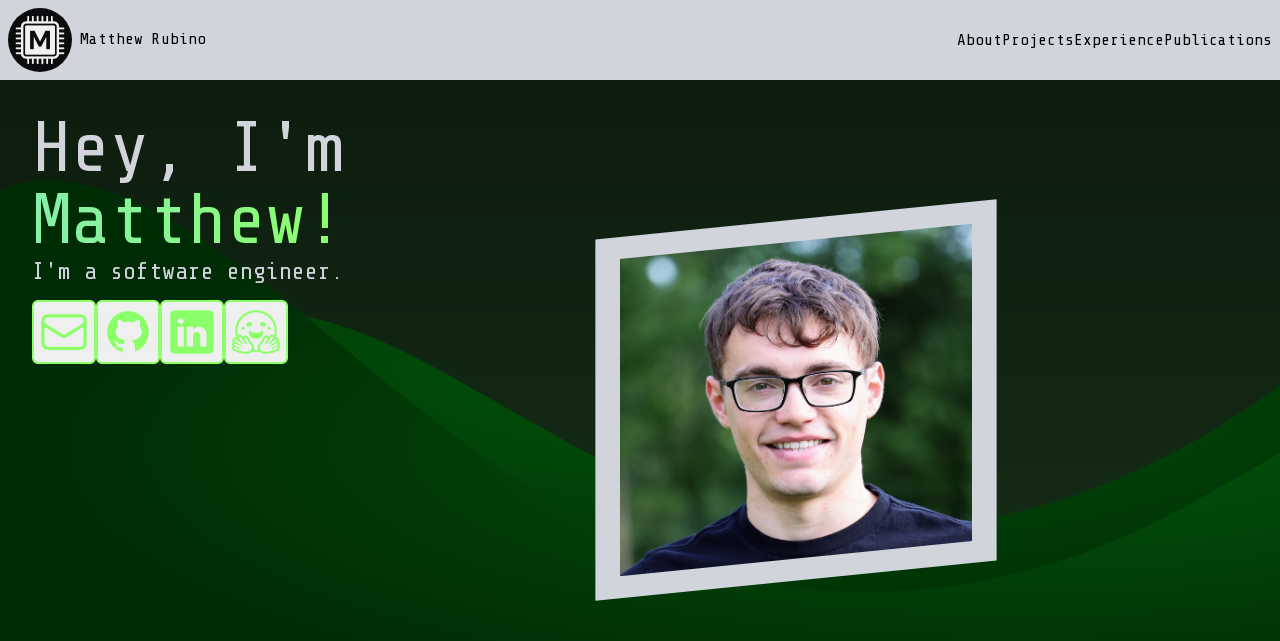

--- FILE ---
content_type: text/html
request_url: https://matthewrubino.com/
body_size: 443
content:
<!doctype html>
<html lang="en">
  <head>
    <meta charset="UTF-8" />
    <meta name="viewport" content="width=device-width, initial-scale=1.0" />
    <meta name="description" content="Matthew Rubino software engineering portfolio website" />
    <link rel="preconnect" href="https://fonts.googleapis.com">
    <link rel="preconnect" href="https://fonts.gstatic.com" crossorigin>
    <link href="https://fonts.googleapis.com/css2?family=Lexend+Deca:wght@100..900&family=Share+Tech+Mono&display=swap" rel="stylesheet">
    <title>Portfolio - Matthew Rubino</title>
    <script type="module" crossorigin src="/assets/index-DfNL8DUB.js"></script>
    <link rel="stylesheet" crossorigin href="/assets/index-Cedhd5OW.css">
  </head>
  <body>
    <div id="root"></div>
  </body>
</html>


--- FILE ---
content_type: text/css
request_url: https://matthewrubino.com/assets/index-Cedhd5OW.css
body_size: 4649
content:
*,:before,:after{--tw-border-spacing-x: 0;--tw-border-spacing-y: 0;--tw-translate-x: 0;--tw-translate-y: 0;--tw-rotate: 0;--tw-skew-x: 0;--tw-skew-y: 0;--tw-scale-x: 1;--tw-scale-y: 1;--tw-pan-x: ;--tw-pan-y: ;--tw-pinch-zoom: ;--tw-scroll-snap-strictness: proximity;--tw-gradient-from-position: ;--tw-gradient-via-position: ;--tw-gradient-to-position: ;--tw-ordinal: ;--tw-slashed-zero: ;--tw-numeric-figure: ;--tw-numeric-spacing: ;--tw-numeric-fraction: ;--tw-ring-inset: ;--tw-ring-offset-width: 0px;--tw-ring-offset-color: #fff;--tw-ring-color: rgb(59 130 246 / .5);--tw-ring-offset-shadow: 0 0 #0000;--tw-ring-shadow: 0 0 #0000;--tw-shadow: 0 0 #0000;--tw-shadow-colored: 0 0 #0000;--tw-blur: ;--tw-brightness: ;--tw-contrast: ;--tw-grayscale: ;--tw-hue-rotate: ;--tw-invert: ;--tw-saturate: ;--tw-sepia: ;--tw-drop-shadow: ;--tw-backdrop-blur: ;--tw-backdrop-brightness: ;--tw-backdrop-contrast: ;--tw-backdrop-grayscale: ;--tw-backdrop-hue-rotate: ;--tw-backdrop-invert: ;--tw-backdrop-opacity: ;--tw-backdrop-saturate: ;--tw-backdrop-sepia: ;--tw-contain-size: ;--tw-contain-layout: ;--tw-contain-paint: ;--tw-contain-style: }::backdrop{--tw-border-spacing-x: 0;--tw-border-spacing-y: 0;--tw-translate-x: 0;--tw-translate-y: 0;--tw-rotate: 0;--tw-skew-x: 0;--tw-skew-y: 0;--tw-scale-x: 1;--tw-scale-y: 1;--tw-pan-x: ;--tw-pan-y: ;--tw-pinch-zoom: ;--tw-scroll-snap-strictness: proximity;--tw-gradient-from-position: ;--tw-gradient-via-position: ;--tw-gradient-to-position: ;--tw-ordinal: ;--tw-slashed-zero: ;--tw-numeric-figure: ;--tw-numeric-spacing: ;--tw-numeric-fraction: ;--tw-ring-inset: ;--tw-ring-offset-width: 0px;--tw-ring-offset-color: #fff;--tw-ring-color: rgb(59 130 246 / .5);--tw-ring-offset-shadow: 0 0 #0000;--tw-ring-shadow: 0 0 #0000;--tw-shadow: 0 0 #0000;--tw-shadow-colored: 0 0 #0000;--tw-blur: ;--tw-brightness: ;--tw-contrast: ;--tw-grayscale: ;--tw-hue-rotate: ;--tw-invert: ;--tw-saturate: ;--tw-sepia: ;--tw-drop-shadow: ;--tw-backdrop-blur: ;--tw-backdrop-brightness: ;--tw-backdrop-contrast: ;--tw-backdrop-grayscale: ;--tw-backdrop-hue-rotate: ;--tw-backdrop-invert: ;--tw-backdrop-opacity: ;--tw-backdrop-saturate: ;--tw-backdrop-sepia: ;--tw-contain-size: ;--tw-contain-layout: ;--tw-contain-paint: ;--tw-contain-style: }*,:before,:after{box-sizing:border-box;border-width:0;border-style:solid;border-color:#e5e7eb}:before,:after{--tw-content: ""}html,:host{line-height:1.5;-webkit-text-size-adjust:100%;-moz-tab-size:4;-o-tab-size:4;tab-size:4;font-family:ui-sans-serif,system-ui,sans-serif,"Apple Color Emoji","Segoe UI Emoji",Segoe UI Symbol,"Noto Color Emoji";font-feature-settings:normal;font-variation-settings:normal;-webkit-tap-highlight-color:transparent}body{margin:0;line-height:inherit}hr{height:0;color:inherit;border-top-width:1px}abbr:where([title]){-webkit-text-decoration:underline dotted;text-decoration:underline dotted}h1,h2,h3,h4,h5,h6{font-size:inherit;font-weight:inherit}a{color:inherit;text-decoration:inherit}b,strong{font-weight:bolder}code,kbd,samp,pre{font-family:ui-monospace,SFMono-Regular,Menlo,Monaco,Consolas,Liberation Mono,Courier New,monospace;font-feature-settings:normal;font-variation-settings:normal;font-size:1em}small{font-size:80%}sub,sup{font-size:75%;line-height:0;position:relative;vertical-align:baseline}sub{bottom:-.25em}sup{top:-.5em}table{text-indent:0;border-color:inherit;border-collapse:collapse}button,input,optgroup,select,textarea{font-family:inherit;font-feature-settings:inherit;font-variation-settings:inherit;font-size:100%;font-weight:inherit;line-height:inherit;letter-spacing:inherit;color:inherit;margin:0;padding:0}button,select{text-transform:none}button,input:where([type=button]),input:where([type=reset]),input:where([type=submit]){-webkit-appearance:button;background-color:transparent;background-image:none}:-moz-focusring{outline:auto}:-moz-ui-invalid{box-shadow:none}progress{vertical-align:baseline}::-webkit-inner-spin-button,::-webkit-outer-spin-button{height:auto}[type=search]{-webkit-appearance:textfield;outline-offset:-2px}::-webkit-search-decoration{-webkit-appearance:none}::-webkit-file-upload-button{-webkit-appearance:button;font:inherit}summary{display:list-item}blockquote,dl,dd,h1,h2,h3,h4,h5,h6,hr,figure,p,pre{margin:0}fieldset{margin:0;padding:0}legend{padding:0}ol,ul,menu{list-style:none;margin:0;padding:0}dialog{padding:0}textarea{resize:vertical}input::-moz-placeholder,textarea::-moz-placeholder{opacity:1;color:#9ca3af}input::placeholder,textarea::placeholder{opacity:1;color:#9ca3af}button,[role=button]{cursor:pointer}:disabled{cursor:default}img,svg,video,canvas,audio,iframe,embed,object{display:block;vertical-align:middle}img,video{max-width:100%;height:auto}[hidden]:where(:not([hidden=until-found])){display:none}.container{width:100%}@media (min-width: 640px){.container{max-width:640px}}@media (min-width: 768px){.container{max-width:768px}}@media (min-width: 1024px){.container{max-width:1024px}}@media (min-width: 1280px){.container{max-width:1280px}}@media (min-width: 1536px){.container{max-width:1536px}}.text-xsd{font-size:.75rem;line-height:1rem}@media (min-width: 640px){.text-xsd{font-size:.875rem;line-height:1.25rem}}@media (min-width: 768px){.text-xsd{font-size:1rem;line-height:1.5rem}}@media (min-width: 1024px){.text-xsd{font-size:1.125rem;line-height:1.75rem}}@media (min-width: 1280px){.text-xsd{font-size:1.25rem;line-height:1.75rem}}@media (min-width: 1536px){.text-xsd{font-size:1.5rem;line-height:2rem}}@media (min-width: 640px){.text-xld{font-size:1.25rem;line-height:1.75rem}}@media (min-width: 768px){.text-xld{font-size:1.5rem;line-height:2rem}}@media (min-width: 1024px){.text-xld{font-size:1.875rem;line-height:2.25rem}}@media (min-width: 1280px){.text-xld{font-size:2.25rem;line-height:2.5rem}}.pointer-events-none{pointer-events:none}.visible{visibility:visible}.invisible{visibility:hidden}.fixed{position:fixed}.absolute{position:absolute}.relative{position:relative}.bottom-0{bottom:0}.bottom-16{bottom:4rem}.left-0{left:0}.right-0{right:0}.top-0{top:0}.top-full{top:100%}.-z-10{z-index:-10}.z-10{z-index:10}.z-50{z-index:50}.m-2{margin:.5rem}.m-auto{margin:auto}.my-4{margin-top:1rem;margin-bottom:1rem}.mb-auto{margin-bottom:auto}.mt-auto{margin-top:auto}.box-border{box-sizing:border-box}.block{display:block}.inline{display:inline}.flex{display:flex}.grid{display:grid}.hidden{display:none}.aspect-square{aspect-ratio:1 / 1}.h-1\/4{height:25%}.h-12{height:3rem}.h-3\/4{height:75%}.h-6{height:1.5rem}.h-\[1\.5em\]{height:1.5em}.h-\[2rem\]{height:2rem}.h-\[4rem\]{height:4rem}.h-\[66\%\]{height:66%}.h-full{height:100%}.h-screen{height:100vh}.min-h-\[4rem\]{min-height:4rem}.min-h-screen{min-height:100vh}.w-12{width:3rem}.w-2{width:.5rem}.w-24{width:6rem}.w-4\/5{width:80%}.w-\[66\%\]{width:66%}.w-full{width:100%}.w-screen{width:100vw}.min-w-8{min-width:2rem}.max-w-none{max-width:none}.max-w-xl{max-width:36rem}.flex-1{flex:1 1 0%}.flex-\[3\]{flex:3}.grow{flex-grow:1}.-translate-y-1\/2{--tw-translate-y: -50%;transform:translate(var(--tw-translate-x),var(--tw-translate-y)) rotate(var(--tw-rotate)) skew(var(--tw-skew-x)) skewY(var(--tw-skew-y)) scaleX(var(--tw-scale-x)) scaleY(var(--tw-scale-y))}.scale-100{--tw-scale-x: 1;--tw-scale-y: 1;transform:translate(var(--tw-translate-x),var(--tw-translate-y)) rotate(var(--tw-rotate)) skew(var(--tw-skew-x)) skewY(var(--tw-skew-y)) scaleX(var(--tw-scale-x)) scaleY(var(--tw-scale-y))}.scale-75{--tw-scale-x: .75;--tw-scale-y: .75;transform:translate(var(--tw-translate-x),var(--tw-translate-y)) rotate(var(--tw-rotate)) skew(var(--tw-skew-x)) skewY(var(--tw-skew-y)) scaleX(var(--tw-scale-x)) scaleY(var(--tw-scale-y))}.scale-\[3\]{--tw-scale-x: 3;--tw-scale-y: 3;transform:translate(var(--tw-translate-x),var(--tw-translate-y)) rotate(var(--tw-rotate)) skew(var(--tw-skew-x)) skewY(var(--tw-skew-y)) scaleX(var(--tw-scale-x)) scaleY(var(--tw-scale-y))}.scale-\[4\.1\]{--tw-scale-x: 4.1;--tw-scale-y: 4.1;transform:translate(var(--tw-translate-x),var(--tw-translate-y)) rotate(var(--tw-rotate)) skew(var(--tw-skew-x)) skewY(var(--tw-skew-y)) scaleX(var(--tw-scale-x)) scaleY(var(--tw-scale-y))}.scale-\[4\]{--tw-scale-x: 4;--tw-scale-y: 4;transform:translate(var(--tw-translate-x),var(--tw-translate-y)) rotate(var(--tw-rotate)) skew(var(--tw-skew-x)) skewY(var(--tw-skew-y)) scaleX(var(--tw-scale-x)) scaleY(var(--tw-scale-y))}.scale-x-\[-1\]{--tw-scale-x: -1;transform:translate(var(--tw-translate-x),var(--tw-translate-y)) rotate(var(--tw-rotate)) skew(var(--tw-skew-x)) skewY(var(--tw-skew-y)) scaleX(var(--tw-scale-x)) scaleY(var(--tw-scale-y))}.cursor-pointer{cursor:pointer}.select-none{-webkit-user-select:none;-moz-user-select:none;user-select:none}.resize{resize:both}.flex-col{flex-direction:column}.items-start{align-items:flex-start}.items-center{align-items:center}.justify-center{justify-content:center}.justify-between{justify-content:space-between}.gap-1{gap:.25rem}.gap-2{gap:.5rem}.gap-4{gap:1rem}.gap-\[2rem\]{gap:2rem}.overflow-hidden{overflow:hidden}.overflow-y-scroll{overflow-y:scroll}.rounded-full{border-radius:9999px}.rounded-lg{border-radius:.5rem}.rounded-md{border-radius:.375rem}.rounded-xl{border-radius:.75rem}.border-2{border-width:2px}.border-4{border-width:4px}.border-\[2rem\]{border-width:2rem}.border-b-2{border-bottom-width:2px}.border-b-4{border-bottom-width:4px}.border-l-4{border-left-width:4px}.border-r-4{border-right-width:4px}.border-none{border-style:none}.border-neutral{--tw-border-opacity: 1;border-color:rgb(217 217 217 / var(--tw-border-opacity, 1))}.border-primary{--tw-border-opacity: 1;border-color:rgb(140 255 105 / var(--tw-border-opacity, 1))}.border-b-\[\#cbcbcb\]{--tw-border-opacity: 1;border-bottom-color:rgb(203 203 203 / var(--tw-border-opacity, 1))}.border-b-primary{--tw-border-opacity: 1;border-bottom-color:rgb(140 255 105 / var(--tw-border-opacity, 1))}.border-l-\[\#a8a8a8\]{--tw-border-opacity: 1;border-left-color:rgb(168 168 168 / var(--tw-border-opacity, 1))}.border-r-\[\#a8a8a8\]{--tw-border-opacity: 1;border-right-color:rgb(168 168 168 / var(--tw-border-opacity, 1))}.border-t-\[\#868686\]{--tw-border-opacity: 1;border-top-color:rgb(134 134 134 / var(--tw-border-opacity, 1))}.border-opacity-50{--tw-border-opacity: .5}.bg-\[\#00000099\]{background-color:#0009}.bg-background{--tw-bg-opacity: 1;background-color:rgb(17 53 19 / var(--tw-bg-opacity, 1))}.bg-black{--tw-bg-opacity: 1;background-color:rgb(0 0 0 / var(--tw-bg-opacity, 1))}.bg-dark{--tw-bg-opacity: 1;background-color:rgb(15 42 16 / var(--tw-bg-opacity, 1))}.bg-gray-300{--tw-bg-opacity: 1;background-color:rgb(209 213 219 / var(--tw-bg-opacity, 1))}.bg-neutral{--tw-bg-opacity: 1;background-color:rgb(217 217 217 / var(--tw-bg-opacity, 1))}.bg-primary{--tw-bg-opacity: 1;background-color:rgb(140 255 105 / var(--tw-bg-opacity, 1))}.bg-white{--tw-bg-opacity: 1;background-color:rgb(255 255 255 / var(--tw-bg-opacity, 1))}.bg-\[radial-gradient\(ellipse_10\%_50\%_at_left\,_\#ffffff40\,_black\)\,radial-gradient\(ellipse_10\%_50\%_at_right\,_\#ffffff40\,_black\)\]{background-image:radial-gradient(ellipse 10% 50% at left,#ffffff40,#000),radial-gradient(ellipse 10% 50% at right,#ffffff40,#000)}.bg-gradient-to-b{background-image:linear-gradient(to bottom,var(--tw-gradient-stops))}.bg-gradient-to-r{background-image:linear-gradient(to right,var(--tw-gradient-stops))}.from-\[\#0c1a0d\]{--tw-gradient-from: #0c1a0d var(--tw-gradient-from-position);--tw-gradient-to: rgb(12 26 13 / 0) var(--tw-gradient-to-position);--tw-gradient-stops: var(--tw-gradient-from), var(--tw-gradient-to)}.from-green-300{--tw-gradient-from: #86efac var(--tw-gradient-from-position);--tw-gradient-to: rgb(134 239 172 / 0) var(--tw-gradient-to-position);--tw-gradient-stops: var(--tw-gradient-from), var(--tw-gradient-to)}.to-\[\#173119\]{--tw-gradient-to: #173119 var(--tw-gradient-to-position)}.to-primary{--tw-gradient-to: #8cff69 var(--tw-gradient-to-position)}.bg-clip-text{-webkit-background-clip:text;background-clip:text}.p-1{padding:.25rem}.p-2{padding:.5rem}.p-4{padding:1rem}.p-8{padding:2rem}.p-\[0\.25rem\]{padding:.25rem}.p-\[0\.5rem\]{padding:.5rem}.p-\[2rem\]{padding:2rem}.p-\[4\%\]{padding:4%}.px-2{padding-left:.5rem;padding-right:.5rem}.py-2{padding-top:.5rem;padding-bottom:.5rem}.pb-4{padding-bottom:1rem}.pb-8{padding-bottom:2rem}.pl-0{padding-left:0}.pl-4{padding-left:1rem}.pl-6{padding-left:1.5rem}.pl-\[0\.5rem\]{padding-left:.5rem}.pr-0{padding-right:0}.pr-\[0\.5rem\]{padding-right:.5rem}.pt-2{padding-top:.5rem}.pt-3{padding-top:.75rem}.pt-6{padding-top:1.5rem}.text-left{text-align:left}.text-center{text-align:center}.text-right{text-align:right}.font-lexend{font-family:Lexend Deca,sans-serif}.text-4xl{font-size:2.25rem;line-height:2.5rem}.text-5xl{font-size:3rem;line-height:1}.text-xl{font-size:1.25rem;line-height:1.75rem}.font-bold{font-weight:700}.font-extralight{font-weight:200}.font-light{font-weight:300}.text-gray-300{--tw-text-opacity: 1;color:rgb(209 213 219 / var(--tw-text-opacity, 1))}.text-neutral{--tw-text-opacity: 1;color:rgb(217 217 217 / var(--tw-text-opacity, 1))}.text-primary{--tw-text-opacity: 1;color:rgb(140 255 105 / var(--tw-text-opacity, 1))}.text-transparent{color:transparent}.opacity-0{opacity:0}.opacity-100{opacity:1}.bg-blend-screen{background-blend-mode:screen}.transition-all{transition-property:all;transition-timing-function:cubic-bezier(.4,0,.2,1);transition-duration:.15s}.transition-colors{transition-property:color,background-color,border-color,text-decoration-color,fill,stroke;transition-timing-function:cubic-bezier(.4,0,.2,1);transition-duration:.15s}.transition-transform{transition-property:transform;transition-timing-function:cubic-bezier(.4,0,.2,1);transition-duration:.15s}*,html{line-height:1.5}li{list-style:square}html{font-family:Share Tech Mono,monospace;font-weight:400}.filter-color{filter:invert(84%) sepia(57%) saturate(488%) hue-rotate(46deg) brightness(101%) contrast(101%)}.clip-parallelogram{clip-path:polygon(0% 10%,100% 0%,100% 90%,0% 100%)}.dots{background-image:radial-gradient(#99999960 2px,transparent 0);background-size:1.5rem 1.5rem}.glow{text-shadow:0 0 .5rem #d9d9d9,0 0 2rem #d9d9d9,0 0 4rem #d9d9d9}.side-glow{background:radial-gradient(ellipse 50% 75% at center,#fff,#000);background-blend-mode:multiply multiply}.mask{-webkit-mask-image:linear-gradient(to top,transparent 0%,black 5%,black 95%,transparent 100%);mask-image:linear-gradient(to top,transparent 0%,black 5%,black 95%,transparent 100%)}.sheen{background:linear-gradient(to right,#348f50,#378fac 51%,#348f50);background-size:200% auto;transition:background-position .5s,transform .1s}.sheen:hover{background-position:right center}.mesh-gradient{background-color:#003800;background-image:url(noise.jpg),radial-gradient(at 40% 20%,hsla(104,28%,41%,1) 0px,transparent 50%),radial-gradient(at 80% 0%,hsla(172,79%,29%,1) 0px,transparent 50%),radial-gradient(at 0% 50%,hsla(101,21%,33%,1) 0px,transparent 50%),radial-gradient(at 80% 50%,hsla(110,34%,30%,1) 0px,transparent 50%),radial-gradient(at 0% 100%,hsla(178,35%,41%,1) 0px,transparent 50%),radial-gradient(at 80% 100%,hsla(123,36%,33%,1) 0px,transparent 50%),radial-gradient(at 0% 0%,hsla(103,40%,32%,1) 0px,transparent 50%),radial-gradient(at 85% 15%,white 10%,transparent 25%);background-blend-mode:multiply,normal,normal,normal,normal,normal,normal,normal,normal}.mesh-gradient-flipped{background-color:#003800;background-image:url(noise.jpg),radial-gradient(at 40% 80%,hsla(104,28%,41%,1) 0px,transparent 50%),radial-gradient(at 80% 100%,hsla(172,79%,29%,1) 0px,transparent 50%),radial-gradient(at 0% 50%,hsla(101,21%,33%,1) 0px,transparent 50%),radial-gradient(at 80% 50%,hsla(110,34%,30%,1) 0px,transparent 50%),radial-gradient(at 0% 0%,hsla(178,35%,41%,1) 0px,transparent 50%),radial-gradient(at 80% 0%,hsla(123,36%,33%,1) 0px,transparent 50%),radial-gradient(at 0% 100%,hsla(103,40%,32%,1) 0px,transparent 50%),radial-gradient(at 85% 85%,white 10%,transparent 25%);background-blend-mode:multiply,normal,normal,normal,normal,normal,normal,normal,normal}.blinker{animation:blink 1s steps(2,jump-none) infinite}@keyframes blink{to{visibility:hidden}}.hover\:z-50:hover{z-index:50}.hover\:scale-110:hover{--tw-scale-x: 1.1;--tw-scale-y: 1.1;transform:translate(var(--tw-translate-x),var(--tw-translate-y)) rotate(var(--tw-rotate)) skew(var(--tw-skew-x)) skewY(var(--tw-skew-y)) scaleX(var(--tw-scale-x)) scaleY(var(--tw-scale-y))}.hover\:bg-gray-400:hover{--tw-bg-opacity: 1;background-color:rgb(156 163 175 / var(--tw-bg-opacity, 1))}@media (min-width: 640px){.sm\:h-8{height:2rem}}@media (min-width: 768px){.md\:m-auto{margin:auto}.md\:block{display:block}.md\:flex{display:flex}.md\:hidden{display:none}.md\:h-10{height:2.5rem}.md\:h-16{height:4rem}.md\:w-16{width:4rem}.md\:w-4{width:1rem}.md\:w-\[33\%\]{width:33%}.md\:flex-\[2\]{flex:2}.md\:flex-row{flex-direction:row}.md\:items-start{align-items:flex-start}.md\:items-center{align-items:center}.md\:justify-start{justify-content:flex-start}.md\:p-4{padding:1rem}.md\:p-\[2\%\]{padding:2%}.md\:pl-6{padding-left:1.5rem}.md\:text-left{text-align:left}.md\:text-2xl{font-size:1.5rem;line-height:2rem}.md\:text-4xl{font-size:2.25rem;line-height:2.5rem}.md\:text-6xl{font-size:3.75rem;line-height:1}.md\:text-7xl{font-size:4.5rem;line-height:1}}@media (min-width: 1024px){.lg\:h-12{height:3rem}.lg\:max-w-2xl{max-width:42rem}}@media (min-width: 1280px){.xl\:h-14{height:3.5rem}.xl\:max-w-4xl{max-width:56rem}}


--- FILE ---
content_type: image/svg+xml
request_url: https://icon.icepanel.io/Technology/svg/Blender.svg
body_size: -587
content:
<svg viewBox="0 0 128 128" xmlns="http://www.w3.org/2000/svg"><path d="M66.332 70.032c.24-4.242 2.327-7.987 5.485-10.634 3.094-2.602 7.248-4.193 11.809-4.193 4.537 0 8.69 1.59 11.78 4.193 3.163 2.647 5.237 6.392 5.485 10.634.24 4.35-1.523 8.41-4.605 11.417-3.158 3.05-7.627 4.977-12.66 4.977-5.037 0-9.526-1.915-12.664-4.977-3.094-3.006-4.853-7.044-4.606-11.397zm0 0" fill="#235785"/><path d="M39.245 79.002c.028 1.66.564 4.89 1.36 7.404 1.682 5.336 4.537 10.273 8.49 14.599 4.062 4.465 9.074 8.055 14.85 10.61 6.073 2.67 12.665 4.037 19.505 4.037 6.84-.009 13.432-1.4 19.504-4.102 5.776-2.582 10.79-6.168 14.85-10.657 3.974-4.374 6.82-9.307 8.491-14.647a37 37 0 001.595-8.163c.208-2.69.12-5.405-.263-8.12a37.535 37.535 0 00-5.417-14.714c-2.574-4.15-5.916-7.76-9.89-10.813l.012-.004-39.955-30.506c-.036-.028-.068-.056-.104-.08-2.619-2.002-7.044-1.994-9.91.008-2.914 2.031-3.25 5.385-.656 7.496l-.012.008 16.682 13.484-50.789.051h-.068c-4.197.004-8.239 2.739-9.03 6.213-.82 3.521 2.035 6.46 6.412 6.46l-.008.016 25.736-.048L4.58 82.524c-.056.044-.12.088-.176.132C.069 85.95-1.33 91.446 1.4 94.9c2.778 3.522 8.666 3.546 13.047.02L39.505 74.51s-.368 2.758-.336 4.397zm64.56 9.219c-5.168 5.228-12.416 8.21-20.227 8.21-7.831.012-15.079-2.918-20.248-8.142-2.526-2.559-4.377-5.473-5.528-8.591a22.202 22.202 0 01-1.271-9.602 22.446 22.446 0 012.778-9.039c1.507-2.714 3.59-5.18 6.14-7.267 5.033-4.058 11.42-6.28 18.1-6.28 6.709-.008 13.097 2.174 18.13 6.236 2.55 2.075 4.625 4.529 6.14 7.243a22.302 22.302 0 012.774 9.043 22.313 22.313 0 01-1.271 9.598c-1.147 3.142-3.002 6.056-5.533 8.615zm0 0" fill="#e87500"/></svg>


--- FILE ---
content_type: image/svg+xml
request_url: https://matthewrubino.com/icons/video.svg
body_size: 331
content:
<?xml version="1.0" encoding="utf-8"?><!-- Uploaded to: SVG Repo, www.svgrepo.com, Generator: SVG Repo Mixer Tools -->
<svg width="800px" height="800px" viewBox="0 0 16 16" fill="none" xmlns="http://www.w3.org/2000/svg">
<path d="M10 3H0V13H10V3Z" fill="#000000"/>
<path d="M15 3L12 6V10L15 13H16V3H15Z" fill="#000000"/>
</svg>

--- FILE ---
content_type: image/svg+xml
request_url: https://www.svgrepo.com/show/306497/oculus.svg
body_size: 398
content:
<?xml version="1.0" encoding="utf-8"?><!-- Uploaded to: SVG Repo, www.svgrepo.com, Generator: SVG Repo Mixer Tools -->
<svg fill="#000000" width="800px" height="800px" viewBox="0 0 24 24" role="img" xmlns="http://www.w3.org/2000/svg"><title>Oculus icon</title><path d="M18.135 13.949c-.319.221-.675.355-1.057.416s-.761.049-1.142.049H8.063c-.382 0-.762.014-1.145-.049-.381-.063-.734-.195-1.057-.416-.643-.451-1.027-1.17-1.027-1.951 0-.796.387-1.515 1.029-1.95.314-.225.674-.359 1.049-.42s.75-.061 1.141-.061h7.875c.375 0 .765-.014 1.14.046s.735.194 1.051.405c.645.434 1.02 1.17 1.02 1.949 0 .78-.391 1.5-1.035 1.95l.031.032zm3.174-7.555c-.845-.678-1.812-1.146-2.865-1.398-.6-.146-1.203-.211-1.822-.23-.449-.015-.899-.01-1.364-.01H8.76c-.457 0-.915-.005-1.372.01-.618.021-1.222.083-1.825.23-1.051.254-2.025.723-2.865 1.4C.99 7.761 0 9.82 0 12c0 2.182.99 4.241 2.689 5.606.846.678 1.815 1.146 2.865 1.4.603.146 1.206.211 1.823.229.45.016.9.012 1.365.012h6.496c.449 0 .914.004 1.364-.012.615-.018 1.215-.082 1.814-.229 1.05-.256 2.011-.723 2.866-1.402C23.01 16.24 24 14.18 24 12c0-2.181-.99-4.241-2.691-5.606z"/></svg>

--- FILE ---
content_type: image/svg+xml
request_url: https://icon.icepanel.io/Technology/svg/TensorFlow.svg
body_size: -1103
content:
<svg xmlns="http://www.w3.org/2000/svg" xmlns:xlink="http://www.w3.org/1999/xlink" viewBox="0 0 128 128">
  <path d="m61.55 128-21.84-12.68V40.55L6.81 59.56l.08-28.32L61.55 0zM66.46 0v128l21.84-12.68V79.31l16.49 9.53-.1-24.63-16.39-9.36v-14.3l32.89 19.01-.08-28.32z" fill="#ff6f00" />
</svg>

--- FILE ---
content_type: image/svg+xml
request_url: https://icon.icepanel.io/Technology/svg/Tailwind-CSS.svg
body_size: -659
content:
<svg xmlns="http://www.w3.org/2000/svg" viewBox="0 0 128 128"><path d="M64.004 25.602c-17.067 0-27.73 8.53-32 25.597 6.398-8.531 13.867-11.73 22.398-9.597 4.871 1.214 8.352 4.746 12.207 8.66C72.883 56.629 80.145 64 96.004 64c17.066 0 27.73-8.531 32-25.602-6.399 8.536-13.867 11.735-22.399 9.602-4.87-1.215-8.347-4.746-12.207-8.66-6.27-6.367-13.53-13.738-29.394-13.738zM32.004 64c-17.066 0-27.73 8.531-32 25.602C6.402 81.066 13.87 77.867 22.402 80c4.871 1.215 8.352 4.746 12.207 8.66 6.274 6.367 13.536 13.738 29.395 13.738 17.066 0 27.73-8.53 32-25.597-6.399 8.531-13.867 11.73-22.399 9.597-4.87-1.214-8.347-4.746-12.207-8.66C55.128 71.371 47.868 64 32.004 64zm0 0" fill="#38bdf8"/></svg>


--- FILE ---
content_type: image/svg+xml
request_url: https://icon.icepanel.io/Technology/svg/Unity.svg
body_size: -486
content:
<svg xmlns="http://www.w3.org/2000/svg" viewBox="0 0 128 128">
    <path d="m64.414 122.93 47.606-27.49-18.247-10.553-18.656 10.777a1.06 1.06 0 0 1-1.035-.008 1.054 1.054 0 0 1-.523-.898V69.164c0-.754.39-1.437 1.043-1.812L96.77 54.55a1.03 1.03 0 0 1 1.035.008c.324.18.527.52.53.89v21.543l18.259 10.547V32.56l-52.18 30.12Zm0 0"/>
    <path fill="#4d4d4d" d="m53.738 95.676-18.664-10.79-18.261 10.552 47.601 27.492V62.68L12.25 32.559v54.976l18.254-10.543V55.45c.008-.37.207-.71.527-.89a1.04 1.04 0 0 1 1.04-.008l22.179 12.8a2.095 2.095 0 0 1 1.043 1.813v25.598c-.004.37-.2.71-.52.902-.316.188-.71.191-1.035.012"/>
    <path fill="gray" d="M68.988 5.07v21.086l18.657 10.77c.32.187.511.531.511.906 0 .371-.195.711-.511.898L65.469 51.54a2.12 2.12 0 0 1-2.09 0L41.21 38.73a1.033 1.033 0 0 1-.516-.898 1.038 1.038 0 0 1 .516-.906l18.652-10.77V5.07L12.25 32.56l52.164 30.12 52.176-30.12Zm0 0"/>
</svg>


--- FILE ---
content_type: image/svg+xml
request_url: https://icon.icepanel.io/Technology/svg/C%2B%2B-%28CPlusPlus%29.svg
body_size: -147
content:
<svg viewBox="0 0 128 128" xmlns="http://www.w3.org/2000/svg">
  <path fill="#00599c" d="M118.766 95.82c.89-1.543 1.441-3.28 1.441-4.843V36.78c0-1.558-.55-3.297-1.441-4.84l-55.32 31.94Zm0 0"/>
  <path fill="#004482" d="m68.36 126.586 46.933-27.094c1.352-.781 2.582-2.129 3.473-3.672l-55.32-31.94L8.12 95.82c.89 1.543 2.121 2.89 3.473 3.672l46.933 27.094c2.703 1.562 7.13 1.562 9.832 0Zm0 0"/>
  <path fill="#659ad2" d="M118.766 31.941c-.891-1.546-2.121-2.894-3.473-3.671L68.359 1.172c-2.703-1.563-7.129-1.563-9.832 0L11.594 28.27C8.89 29.828 6.68 33.66 6.68 36.78v54.196c0 1.562.55 3.3 1.441 4.843L63.445 63.88Zm0 0"/>
  <path fill="#fff" d="M63.445 26.035c-20.867 0-37.843 16.977-37.843 37.844s16.976 37.844 37.843 37.844c13.465 0 26.024-7.247 32.77-18.91L79.84 73.335c-3.38 5.84-9.66 9.465-16.395 9.465-10.433 0-18.922-8.488-18.922-18.922 0-10.434 8.49-18.922 18.922-18.922 6.73 0 13.017 3.629 16.39 9.465l16.38-9.477c-6.75-11.664-19.305-18.91-32.77-18.91zM92.88 57.57v4.207h-4.207v4.203h4.207v4.207h4.203V65.98h4.203v-4.203h-4.203V57.57H92.88zm15.766 0v4.207h-4.204v4.203h4.204v4.207h4.207V65.98h4.203v-4.203h-4.203V57.57h-4.207z"/>
</svg>


--- FILE ---
content_type: image/svg+xml
request_url: https://matthewrubino.com/icons/paper.svg
body_size: 861
content:
<?xml version="1.0" encoding="utf-8"?><!-- Uploaded to: SVG Repo, www.svgrepo.com, Generator: SVG Repo Mixer Tools -->
<svg width="800px" height="800px" viewBox="0 0 24 24" fill="none" xmlns="http://www.w3.org/2000/svg">
<path d="M8 12H9M16 12H12" stroke="black" stroke-width="1.5" stroke-linecap="round"/>
<path d="M16 8H15M12 8H8" stroke="black" stroke-width="1.5" stroke-linecap="round"/>
<path d="M8 16H13" stroke="black" stroke-width="1.5" stroke-linecap="round"/>
<path d="M3 14V10C3 6.22876 3 4.34315 4.17157 3.17157C5.34315 2 7.22876 2 11 2H13C16.7712 2 18.6569 2 19.8284 3.17157C20.4816 3.82476 20.7706 4.69989 20.8985 6M21 10V14C21 17.7712 21 19.6569 19.8284 20.8284C18.6569 22 16.7712 22 13 22H11C7.22876 22 5.34315 22 4.17157 20.8284C3.51839 20.1752 3.22937 19.3001 3.10149 18" stroke="black" stroke-width="1.5" stroke-linecap="round"/>
</svg>

--- FILE ---
content_type: image/svg+xml
request_url: https://icon.icepanel.io/Technology/svg/JSON.svg
body_size: -813
content:
<svg xmlns="http://www.w3.org/2000/svg" viewBox="0 0 128 128"><linearGradient id="a" x1="-670.564" x2="-583.105" y1="-280.831" y2="-368.306" gradientTransform="matrix(.9988 0 0 -.9987 689.011 -259.008)" gradientUnits="userSpaceOnUse"><stop offset="0"/><stop offset="1" stop-color="#fff"/></linearGradient><path fill="url(#a)" fill-rule="evenodd" d="M63.895 94.303c27.433 37.398 54.281-10.438 54.241-39.205-.046-34.012-34.518-53.021-54.263-53.021C32.182 2.077 2 28.269 2 64.105 2 103.937 36.596 126 63.873 126c-6.172-.889-26.742-5.296-27.019-52.674-.186-32.044 10.453-44.846 26.974-39.214.37.137 18.223 7.18 18.223 30.187 0 22.908-18.156 30.004-18.156 30.004z" clip-rule="evenodd"/><linearGradient id="b" x1="-579.148" x2="-666.607" y1="-364.34" y2="-276.873" gradientTransform="matrix(.9988 0 0 -.9987 689.011 -259.008)" gradientUnits="userSpaceOnUse"><stop offset="0"/><stop offset="1" stop-color="#fff"/></linearGradient><path fill="url(#b)" fill-rule="evenodd" d="M63.863 34.086C45.736 27.838 23.53 42.778 23.53 72.703 23.53 121.565 59.739 126 64.128 126 95.818 126 126 99.808 126 63.972 126 24.14 91.404 2.077 64.127 2.077c7.555-1.046 40.719 8.176 40.719 53.504 0 29.559-24.764 45.651-40.87 38.776-.37-.137-18.223-7.18-18.223-30.187 0-22.91 18.11-30.085 18.11-30.084z" clip-rule="evenodd"/></svg>


--- FILE ---
content_type: image/svg+xml
request_url: https://icon.icepanel.io/Technology/svg/Three.js.svg
body_size: -611
content:
<svg xmlns="http://www.w3.org/2000/svg" viewBox="0 0 128 128"><g color="#000" font-weight="400" font-family="sans-serif"><path style="line-height:normal;font-variant-ligatures:normal;font-variant-position:normal;font-variant-caps:normal;font-variant-numeric:normal;font-variant-alternates:normal;font-variant-east-asian:normal;font-feature-settings:normal;font-variation-settings:normal;text-indent:0;text-align:start;text-decoration-line:none;text-decoration-style:solid;text-decoration-color:#000;text-transform:none;text-orientation:mixed;white-space:normal;shape-padding:0;shape-margin:0;inline-size:0;isolation:auto;mix-blend-mode:normal;solid-color:#000;solid-opacity:1" d="M16.219 15.762a1.129 1.129 0 00-1.076 1.399l24.394 98.742a1.129 1.129 0 001.879.544l73.386-70.59a1.129 1.129 0 00-.47-1.899L16.55 15.806a1.129 1.129 0 00-.331-.044zm1.584 2.754l94.024 27.07-70.566 67.877-23.458-94.947z" overflow="visible"/><path style="line-height:normal;font-variant-ligatures:normal;font-variant-position:normal;font-variant-caps:normal;font-variant-numeric:normal;font-variant-alternates:normal;font-variant-east-asian:normal;font-feature-settings:normal;font-variation-settings:normal;text-indent:0;text-align:start;text-decoration-line:none;text-decoration-style:solid;text-decoration-color:#000;text-transform:none;text-orientation:mixed;white-space:normal;shape-padding:0;shape-margin:0;inline-size:0;isolation:auto;mix-blend-mode:normal;solid-color:#000;solid-opacity:1" d="M65.137 29.84a1.129 1.129 0 00-.807.315L27.654 65.46a1.129 1.129 0 00.471 1.898L76.984 81.44a1.129 1.129 0 001.409-1.355L66.21 30.698a1.129 1.129 0 00-1.073-.858zm-.651 3.3L75.734 78.73l-45.104-13L64.486 33.14z" overflow="visible"/><path style="line-height:normal;font-variant-ligatures:normal;font-variant-position:normal;font-variant-caps:normal;font-variant-numeric:normal;font-variant-alternates:normal;font-variant-east-asian:normal;font-feature-settings:normal;font-variation-settings:normal;text-indent:0;text-align:start;text-decoration-line:none;text-decoration-style:solid;text-decoration-color:#000;text-transform:none;text-orientation:mixed;white-space:normal;shape-padding:0;shape-margin:0;inline-size:0;isolation:auto;mix-blend-mode:normal;solid-color:#000;solid-opacity:1" d="M46.914 47.313a1.129 1.129 0 00-1.076 1.399l6.054 24.531a1.129 1.129 0 001.88.543l18.222-17.563a1.129 1.129 0 00-.472-1.898l-24.277-6.968a1.129 1.129 0 00-.331-.044zm1.583 2.751l20.522 5.89L53.614 70.8l-5.117-20.736z" overflow="visible"/><path style="line-height:normal;font-variant-ligatures:normal;font-variant-position:normal;font-variant-caps:normal;font-variant-numeric:normal;font-variant-alternates:normal;font-variant-east-asian:normal;font-feature-settings:normal;font-variation-settings:normal;text-indent:0;text-align:start;text-decoration-line:none;text-decoration-style:solid;text-decoration-color:#000;text-transform:none;text-orientation:mixed;white-space:normal;shape-padding:0;shape-margin:0;inline-size:0;isolation:auto;mix-blend-mode:normal;solid-color:#000;solid-opacity:1" d="M40.902 22.809a1.129 1.129 0 00-.807.316L21.873 40.687a1.129 1.129 0 00.472 1.898l24.273 6.969a1.129 1.129 0 001.408-1.356l-6.051-24.53a1.129 1.129 0 00-1.073-.86zm-.65 3.3l5.114 20.736-20.517-5.89 15.403-14.847zM89.453 36.793a1.129 1.129 0 00-.806.316L70.423 54.67a1.129 1.129 0 00.472 1.899l24.274 6.968a1.129 1.129 0 001.408-1.356l-6.05-24.53a1.129 1.129 0 00-1.074-.859zm-.65 3.3l5.114 20.737L73.4 54.94l15.403-14.846zM52.944 71.864a1.129 1.129 0 00-.74.315L33.982 89.742a1.129 1.129 0 00.472 1.898l24.278 6.968a1.129 1.129 0 001.407-1.355l-6.055-24.531a1.129 1.129 0 00-1.14-.858zm-.582 3.3l5.118 20.737-20.522-5.89 15.404-14.846z" overflow="visible"/></g></svg>


--- FILE ---
content_type: image/svg+xml
request_url: https://icon.icepanel.io/Technology/svg/Dart.svg
body_size: -678
content:
<svg xmlns="http://www.w3.org/2000/svg" viewBox="0 0 128 128"><path fill="#00c4b3" d="M35.2 34.9l-8.3-8.3v59.7l.1 2.8c0 1.3.2 2.8.7 4.3l65.6 23.1 16.3-7.2-74.4-74.4z"/><path d="M27.7 93.4zm81.9 15.9l-16.3 7.2-65.4-23.1c1.3 4.8 4 10.1 7 13.2l21.3 21.2 47.6.1 5.8-18.6z" fill="#22d3c5"/><path fill="#0075c9" d="M1.7 65.1C-.4 67.3.7 72 4 75.5l14.7 14.8 9.2 3.3c-.3-1.5-.7-3-.7-4.3l-.1-2.8-.2-59.8m82.7 82.6l7.2-16.4-23-65.6c-1.5-.3-3-.6-4.3-.7l-2.9-.1-59.6.1"/><path d="M93.6 27.3c.2 0 .2 0 0 0 .2 0 .2 0 0 0zm16 82l17.7-5.8V54.8l-20.4-20.5c-3-3-8.3-5.8-13.2-7l23.1 65.6" fill="#00a8e1"/><path fill="#00c4b3" d="M90.5 18.2L75.7 3.5c-3.4-3.4-8-4.4-10.4-2.3L26.9 26.6h59.5l2.9.1c1.3 0 2.8.2 4.3.7l-3.1-9.2z"/></svg>

--- FILE ---
content_type: image/svg+xml
request_url: https://www.svgrepo.com/show/354472/twilio-icon.svg
body_size: 147
content:
<?xml version="1.0" encoding="UTF-8"?>
<!-- Uploaded to: SVG Repo, www.svgrepo.com, Generator: SVG Repo Mixer Tools -->
<svg width="800px" height="800px" viewBox="0 0 256 256" version="1.1" xmlns="http://www.w3.org/2000/svg" xmlns:xlink="http://www.w3.org/1999/xlink" preserveAspectRatio="xMidYMid">
    <g>
        <path d="M128,0 C198.656,0 256,57.344 256,128 C256,198.656 198.656,256 128,256 C57.344,256 0,198.656 0,128 C0,57.344 57.344,0 128,0 Z M128,33.792 C75.776,33.792 33.792,75.776 33.792,128 C33.792,180.224 75.776,222.208 128,222.208 C180.224,222.208 222.208,180.224 222.208,128 C222.208,75.776 180.224,33.792 128,33.792 Z M159.744,133.12 C174.448029,133.12 186.368,145.039971 186.368,159.744 C186.368,174.448029 174.448029,186.368 159.744,186.368 C145.039971,186.368 133.12,174.448029 133.12,159.744 C133.12,145.039971 145.039971,133.12 159.744,133.12 Z M96.256,133.12 C110.960029,133.12 122.88,145.039971 122.88,159.744 C122.88,174.448029 110.960029,186.368 96.256,186.368 C81.5519708,186.368 69.632,174.448029 69.632,159.744 C69.632,145.039971 81.5519708,133.12 96.256,133.12 Z M159.744,69.632 C174.448029,69.632 186.368,81.5519708 186.368,96.256 C186.368,110.960029 174.448029,122.88 159.744,122.88 C145.039971,122.88 133.12,110.960029 133.12,96.256 C133.12,81.5519708 145.039971,69.632 159.744,69.632 Z M96.256,69.632 C110.960029,69.632 122.88,81.5519708 122.88,96.256 C122.88,110.960029 110.960029,122.88 96.256,122.88 C81.5519708,122.88 69.632,110.960029 69.632,96.256 C69.632,81.5519708 81.5519708,69.632 96.256,69.632 Z" fill="#F12E45">
</path>
    </g>
</svg>

--- FILE ---
content_type: image/svg+xml
request_url: https://icon.icepanel.io/Technology/svg/Arduino.svg
body_size: -254
content:
<svg xmlns="http://www.w3.org/2000/svg" viewBox="0 0 128 128"><g fill="#00979c" fill-rule="evenodd"><path d="M.3 66.5v-9.6c.2-.1.2-.3.2-.5 3-13.1 11.2-21 24.2-24.1 1.1-.3 2.3-.2 3.4-.6h6.4c.1.2.4.1.6.1 6.4.7 12.2 3 17.3 7 4.4 3.3 7.8 7.5 10.9 12 .4.6.6.6 1 0 1.8-2.6 3.7-5.1 5.9-7.4 5.3-5.7 11.7-9.7 19.5-11.1 1.1-.3 2.4-.2 3.5-.6h6.2c.1.2.3.1.5.1 1.9.2 3.7.6 5.5 1.1 13.4 3.9 22.9 16.2 22.1 30.1-.6 11.7-6.5 20.1-16.8 25.4-5.1 2.8-10.7 3.5-16.5 3.4-7.6-.1-14.2-2.7-19.9-7.7-4-3.5-7.1-7.7-10-12.1-.4-.6-.6-.5-1 .1-1.8 2.7-3.7 5.4-5.9 8-3.9 4.4-8.4 8-14 9.9-6.9 2.4-13.9 2.5-20.9.6-10.1-2.9-17-9.3-20.8-19.1-.6-1.6-.9-3.4-1.4-5zm31.8 14.7c5.7.2 10.6-1.7 14.8-5.6 4.3-4 7.4-9 10.5-13.9.1-.3.1-.5-.1-.8-2.6-4.1-5.3-8.2-8.9-11.6-6.9-6.6-15-8.8-24.1-5.9-7.5 2.5-12.3 7.8-13.4 15.8-1.1 7.5 1.8 13.5 7.8 18 4 2.9 8.5 4.1 13.4 4zm63.4 0c2.2 0 4.4-.1 6.5-.7 7.9-2.4 13.1-7.3 14.6-15.5 1.5-8.1-1.6-14.6-8.4-19.2-7.5-5.2-18.4-4.7-26 1-5.1 3.8-8.5 8.9-11.9 14.2-.2.3-.1.5 0 .8 2.7 4.3 5.4 8.6 8.9 12.3 4.4 4.7 9.7 7.4 16.3 7.1zm0 0"/><path d="M32 58.5c3.2 0 6.5.1 9.7 0 .8 0 .9.2.9 1-.1.9-.1 1.8 0 2.7.1.8-.1 1-1 1H28.8c-2.2 0-4.4-.1-6.6 0-.7 0-.9-.2-.9-1 .1-.9.1-1.8 0-2.8 0-.7.2-.9.9-.9 3.2.1 6.5 0 9.8 0zm63-6.4c.8 0 1.6.1 2.3 0 .5 0 .7.2.7.7-.1 1.4 0 2.8-.1 4.2 0 .7.2.9.9.9 1.3-.1 2.7 0 4.1-.1.6 0 .8.1.8.8v4.6c0 .5-.2.7-.7.7-1.4-.1-2.8 0-4.3-.1-.6 0-.8.2-.8.8.1 1.4 0 2.8.1 4.2 0 .6-.2.9-.8.9-1.5-.1-3-.1-4.5 0-.6 0-.8-.2-.8-.8.1-1.5 0-2.9.1-4.4 0-.5-.2-.7-.7-.7-1.4.1-2.8 0-4.2.1-.8 0-.9-.3-.9-.9 0-1.4.1-2.8 0-4.2-.1-.8.3-1 1-1 1.4.1 2.7 0 4.1.1.5 0 .7-.2.7-.7-.1-1.4 0-2.9-.1-4.3 0-.6.2-.8.8-.8.8.1 1.5 0 2.3 0zm29.852-27.623c-.133.199-.18.265-.223.332-.242.363-.055 1.097-.664 1.086-.54-.012-.403-.684-.594-1.051-.05-.098-.11-.188-.277-.461 0 .504.008.789 0 1.078-.008.195.035.441-.274.457-.312.016-.293-.234-.297-.43-.007-.68-.007-1.355-.003-2.031 0-.23-.036-.496.324-.504.27-.004.504-.015.617.336.144.43.195.91.527 1.324.317-.402.371-.867.492-1.293.102-.347.317-.37.598-.37.356.003.34.253.344.488.004.68.004 1.355-.004 2.035-.004.191.023.445-.281.449-.305 0-.282-.242-.285-.442-.008-.289 0-.574 0-1.003zm-3.712-1.532c.087 0 .18-.015.262 0 .325.063.828-.187.934.2.144.543-.426.27-.668.386-.242.117-.195.332-.2.528-.011.468-.007.937-.007 1.406 0 .258-.05.473-.383.46-.305-.01-.293-.234-.293-.437a36.975 36.975 0 01-.004-1.316c.012-.375.016-.727-.523-.676-.188.016-.352-.039-.352-.277 0-.328.254-.262.442-.27.265-.012.527-.004.793-.004zm0 0"/></g></svg>


--- FILE ---
content_type: image/svg+xml
request_url: https://matthewrubino.com/hills.svg
body_size: 4327
content:
<?xml version="1.0" encoding="UTF-8" standalone="no"?>
<svg
   width="3840"
   height="437"
   viewBox="0 0 3840 437"
   fill="none"
   version="1.1"
   id="svg18"
   sodipodi:docname="hills.svg"
   inkscape:version="1.2.2 (b0a8486541, 2022-12-01)"
   xmlns:inkscape="http://www.inkscape.org/namespaces/inkscape"
   xmlns:sodipodi="http://sodipodi.sourceforge.net/DTD/sodipodi-0.dtd"
   xmlns="http://www.w3.org/2000/svg"
   xmlns:svg="http://www.w3.org/2000/svg">
  <sodipodi:namedview
     id="namedview20"
     pagecolor="#ffffff"
     bordercolor="#000000"
     borderopacity="0.25"
     inkscape:showpageshadow="2"
     inkscape:pageopacity="0.0"
     inkscape:pagecheckerboard="0"
     inkscape:deskcolor="#d1d1d1"
     showgrid="false"
     inkscape:zoom="0.34635417"
     inkscape:cx="1102.9173"
     inkscape:cy="-77.954887"
     inkscape:window-width="1920"
     inkscape:window-height="940"
     inkscape:window-x="0"
     inkscape:window-y="32"
     inkscape:window-maximized="1"
     inkscape:current-layer="svg18" />
  <path
     d="M 409.43,157.188 C 172.252,141.901 75.3022,370.75 0,370.75 V 437 H 1920 V 370.75 C 1782.15,370.75 1710.96,-5.01984e-6 1584.64,0 1458.31,5.01984e-6 1326.22,172.413 1167.8,262.529 c -215.958,122.845 -399.965,60.9 -510.655,0 -110.69,-60.9 -160.891,-99.745 -247.715,-105.341 z"
     fill="url(#paint0_radial_22_50)"
     id="path2"
     style="display:inline;fill:url(#paint0_radial_22_50)" />
  <path
     d="M 2329.43,157.188 C 2092.252,141.901 1995.3022,370.75 1920,370.75 V 437 H 3840 V 370.75 C 3702.15,370.75 3630.96,-9.9999997e-6 3504.64,0 3378.31,1e-5 3246.22,172.413 3087.8,262.529 c -215.958,122.845 -399.965,60.9 -510.655,0 -110.69,-60.9 -160.891,-99.745 -247.715,-105.341 z"
     fill="url(#paint0_radial_22_50)"
     id="path2-6"
     style="display:inline;fill:url(#paint0_radial_22_50-3)" />
  <path
     d="M 409.43,157.188 C 172.252,141.901 75.3022,370.75 0,370.75 V 437 H 1920 V 370.75 C 1782.15,370.75 1710.96,-5.01984e-6 1584.64,0 1458.31,5.01984e-6 1326.22,172.413 1167.8,262.529 c -215.958,122.845 -399.965,60.9 -510.655,0 -110.69,-60.9 -160.891,-99.745 -247.715,-105.341 z"
     fill="url(#paint1_radial_22_50)"
     fill-opacity="0.12"
     style="display:none;mix-blend-mode:screen;fill:url(#paint1_radial_22_50)"
     id="path4" />
  <path
     d="M 2329.43,157.188 C 2092.252,141.901 1995.3022,370.75 1920,370.75 V 437 H 3840 V 370.75 C 3702.15,370.75 3630.96,-9.9999997e-6 3504.64,0 3378.31,1e-5 3246.22,172.413 3087.8,262.529 c -215.958,122.845 -399.965,60.9 -510.655,0 -110.69,-60.9 -160.891,-99.745 -247.715,-105.341 z"
     fill="url(#paint1_radial_22_50)"
     fill-opacity="0.12"
     style="display:none;mix-blend-mode:screen;fill:url(#paint1_radial_22_50-5)"
     id="path4-2" />
  <defs
     id="defs16">
    <radialGradient
       id="paint0_radial_22_50"
       cx="0"
       cy="0"
       r="1"
       gradientUnits="userSpaceOnUse"
       gradientTransform="matrix(821.32919,11.521671,-3.1773559,226.49971,763.309,206.978)">
      <stop
         stop-color="#02530B"
         id="stop6" />
      <stop
         offset="1"
         stop-color="#002C05"
         id="stop8" />
    </radialGradient>
    <radialGradient
       id="paint1_radial_22_50"
       cx="0"
       cy="0"
       r="1"
       gradientUnits="userSpaceOnUse"
       gradientTransform="matrix(1.9998057,356.50039,-400.05071,2.2441033,1581,54.5)">
      <stop
         stop-color="white"
         id="stop11" />
      <stop
         offset="1"
         id="stop13" />
    </radialGradient>
    <radialGradient
       id="paint0_radial_22_50-3"
       cx="0"
       cy="0"
       r="1"
       gradientUnits="userSpaceOnUse"
       gradientTransform="matrix(821.32919,11.521671,-3.1773559,226.49971,2683.309,206.978)">
      <stop
         stop-color="#02530B"
         id="stop6-6" />
      <stop
         offset="1"
         stop-color="#002C05"
         id="stop8-7" />
    </radialGradient>
    <radialGradient
       id="paint1_radial_22_50-5"
       cx="0"
       cy="0"
       r="1"
       gradientUnits="userSpaceOnUse"
       gradientTransform="matrix(1.9998057,356.50039,-400.05071,2.2441033,3501,54.5)">
      <stop
         stop-color="white"
         id="stop11-3" />
      <stop
         offset="1"
         id="stop13-5" />
    </radialGradient>
  </defs>
</svg>


--- FILE ---
content_type: image/svg+xml
request_url: https://icon.icepanel.io/Technology/svg/Go.svg
body_size: 1674
content:
<svg xmlns="http://www.w3.org/2000/svg" xmlns:xlink="http://www.w3.org/1999/xlink" viewBox="0 0 128 128"><defs><path id="go-original-a" d="M18.8 1h90.5v126H18.8z"/></defs><clipPath id="go-original-b"><use xlink:href="#go-original-a" overflow="visible"/></clipPath><path fill-rule="evenodd" clip-rule="evenodd" fill="#F6D2A2" d="M21.1 68.7c.2 3.5 3.7 1.9 5.3.8 1.5-1.1 2-.2 2.1-2.3.1-1.4.2-2.7.2-4.1-2.3-.2-4.8.3-6.7 1.7-.9.7-2.8 3-.9 3.9" clip-path="url(#go-original-b)"/><path d="M23 71.2c-.7 0-2-.3-2.2-2.3-.6-.4-.8-.9-.8-1.2-.1-1.2 1.2-2.6 1.9-3.1 1.6-1.2 3.7-1.8 5.9-1.8h1.3v.3c.1 1.1 0 2.2-.1 3.2 0 .3 0 .6-.1.9-.1 1.5-.4 1.7-1.1 2-.3.1-.6.2-1.1.6-.5.3-2.2 1.4-3.7 1.4zm4.8-7.8c-2.1 0-4 .6-5.5 1.7-.7.5-1.7 1.7-1.6 2.5 0 .3.2.6.6.8l.2.1v.2c.1 1.6.9 1.8 1.5 1.8 1 0 2.4-.7 3.3-1.3.6-.4 1-.5 1.3-.6.5-.2.6-.2.7-1.4 0-.3 0-.6.1-.9.1-.9.1-1.9.1-2.8-.3-.1-.5-.1-.7-.1z" clip-path="url(#go-original-b)"/><path fill-rule="evenodd" clip-rule="evenodd" fill="#C6B198" d="M21.1 68.7c.5-.2 1.1-.3 1.4-.8" clip-path="url(#go-original-b)"/><path d="M21.1 69c-.1 0-.3-.1-.3-.2-.1-.2 0-.4.2-.4.1 0 .2-.1.2-.1.4-.2.8-.3 1-.6.1-.1.3-.2.5-.1.1.1.2.3.1.5-.4.5-.9.7-1.3.8l-.2.1h-.2z" clip-path="url(#go-original-b)"/><path fill-rule="evenodd" clip-rule="evenodd" fill="#6AD7E5" d="M29.3 26.4c-13.6-3.8-3.5-21.1 7.4-14l-7.4 14z" clip-path="url(#go-original-b)"/><path d="M29.5 26.8l-.3-.1c-7-2-6.9-7-6.7-8.5.5-3.8 4.1-7.8 8.9-7.8 1.9 0 3.7.6 5.5 1.8l.3.2-7.7 14.4zm1.9-15.7c-4.5 0-7.8 3.7-8.3 7.2-.5 3.6 1.7 6.4 6 7.7l7.1-13.5c-1.5-.9-3.1-1.4-4.8-1.4z" clip-path="url(#go-original-b)"/><path fill-rule="evenodd" clip-rule="evenodd" fill="#6AD7E5" d="M89.6 11.1c10.7-7.5 20.5 9.5 8 13.8l-8-13.8z" clip-path="url(#go-original-b)"/><path d="M97.5 25.3L89.2 11l.3-.2c1.9-1.3 3.8-2 5.7-2 4.6 0 7.9 3.8 8.6 7.5.3 1.5.6 6.6-6 8.8l-.3.2zm-7.4-14l7.7 13.3c3.9-1.4 5.9-4.4 5.3-8-.6-3.4-3.7-6.9-7.9-6.9-1.7-.1-3.4.4-5.1 1.6z" clip-path="url(#go-original-b)"/><path fill-rule="evenodd" clip-rule="evenodd" fill="#F6D2A2" d="M92 112.3c2.7 1.7 7.7 6.8 3.6 9.3-3.9 3.6-6.1-4-9.6-5 1.5-2 3.4-3.9 6-4.3" clip-path="url(#go-original-b)"/><path d="M93.5 122.9c-1.6 0-3-1.6-4.2-3.1-1.1-1.2-2.2-2.5-3.4-2.9l-.5-.1.3-.4c1.2-1.7 3.2-3.9 6.2-4.4h.1l.1.1c1.7 1.1 5.4 4.2 5.3 7.1 0 1.1-.6 2-1.7 2.7-.7.7-1.4 1-2.2 1zm-7-6.5c1.2.5 2.2 1.8 3.2 2.9 1.2 1.5 2.4 2.8 3.7 2.8.6 0 1.2-.3 1.8-.9h.1c.9-.6 1.4-1.3 1.4-2.2 0-2.3-2.9-5.2-4.9-6.5-1.8.5-3.6 1.7-5.3 3.9zm9.1 5.5c-.1 0-.2-.1-.3-.2-.2-.4-.4-.9-.5-1.3-.3-.8-.6-1.6-1.2-2.2-.1-.1-.1-.3 0-.5.1-.1.3-.1.5 0 .7.7 1.1 1.6 1.4 2.5l.5 1.2c.1.2 0 .4-.1.5h-.3z" clip-path="url(#go-original-b)"/><path fill-rule="evenodd" clip-rule="evenodd" fill="#F6D2A2" d="M43.2 118.1c-3.2.5-5 3.4-7.7 4.9-2.5 1.5-3.5-.5-3.7-.9-.4-.2-.4.2-1-.4-2.3-3.7 2.4-6.4 4.9-8.2 3.5-.8 5.7 2.2 7.5 4.6" clip-path="url(#go-original-b)"/><path d="M33.8 123.8c-1.3 0-2-1.1-2.2-1.5h-.1c-.3 0-.5-.1-.9-.5v-.1c-2.2-3.5 1.6-6.2 4.1-8l.9-.6h.2c.4-.1.7-.1 1.1-.1 3 0 4.9 2.6 6.5 4.7l.5.7-.6.1c-1.9.3-3.3 1.5-4.7 2.7-.9.8-1.8 1.5-2.8 2.1-.8.3-1.4.5-2 .5zm-2.2-2.1c.1 0 .2 0 .4.1h.1l.1.1c.2.3.7 1.2 1.7 1.2.5 0 1-.2 1.5-.5 1-.5 1.9-1.3 2.7-2 1.3-1.1 2.7-2.3 4.5-2.8-1.5-2-3.3-4.2-5.8-4.2-.3 0-.6 0-.9.1l-.8.6c-2.6 1.8-5.8 4.1-3.9 7.1.1.2.2.3.4.3zm.2.7c-.2 0-.4-.2-.3-.4.1-1 .6-1.7 1.1-2.5.3-.4.5-.8.7-1.2.1-.2.3-.2.4-.2.2.1.2.3.2.4-.2.5-.5.9-.8 1.3-.5.7-.9 1.3-1 2.1 0 .4-.1.5-.3.5z" clip-path="url(#go-original-b)"/><path fill-rule="evenodd" clip-rule="evenodd" d="M29.9 21.7c-1.8-.9-3.1-2.2-2-4.3 1-1.9 2.9-1.7 4.7-.8l-2.7 5.1zm64.9-1.8c1.8-.9 3.1-2.2 2-4.3-1-1.9-2.9-1.7-4.7-.8l2.7 5.1z" clip-path="url(#go-original-b)"/><path fill-rule="evenodd" clip-rule="evenodd" fill="#F6D2A2" d="M107.1 68.2c-.2 3.5-3.7 1.9-5.3.8-1.5-1.1-2-.2-2.1-2.3-.1-1.4-.2-2.7-.2-4.1 2.3-.2 4.8.3 6.7 1.7 1 .8 2.8 3 .9 3.9" clip-path="url(#go-original-b)"/><path d="M105.3 70.7c-1.5 0-3.2-1.1-3.7-1.4-.5-.3-.8-.5-1.1-.6-.8-.3-1-.5-1.1-2 0-.3 0-.6-.1-.9-.1-1-.2-2.1-.1-3.2v-.3h1.3c2.2 0 4.3.6 5.9 1.8.7.5 2 1.9 1.9 3.1 0 .4-.2.9-.8 1.2-.2 2-1.5 2.3-2.2 2.3zM99.8 63c0 .9 0 1.9.1 2.8 0 .3 0 .6.1.9.1 1.2.2 1.2.7 1.4.3.1.7.3 1.3.6.9.6 2.3 1.3 3.3 1.3.6 0 1.4-.2 1.5-1.8V68l.2-.1c.4-.2.6-.4.6-.8.1-.8-.9-2-1.6-2.5-1.5-1.1-3.5-1.7-5.5-1.7-.2.1-.4.1-.7.1z" clip-path="url(#go-original-b)"/><path fill-rule="evenodd" clip-rule="evenodd" fill="#C6B198" d="M107.1 68.2c-.5-.2-1.1-.3-1.4-.8" clip-path="url(#go-original-b)"/><path d="M107.1 68.6h-.1l-.2-.1c-.5-.2-1-.3-1.3-.8-.1-.1-.1-.4.1-.5.1-.1.4-.1.5.1.2.3.6.4 1 .6.1 0 .2.1.2.1.2.1.3.3.2.4-.1.1-.3.2-.4.2z" clip-path="url(#go-original-b)"/><path fill-rule="evenodd" clip-rule="evenodd" fill="#6AD7E5" d="M62.8 4c13.6 0 26.3 1.9 33 15 6 14.6 3.8 30.4 4.8 45.9.8 13.3 2.5 28.6-3.6 40.9-6.5 12.9-22.7 16.2-36 15.7-10.5-.4-23.1-3.8-29.1-13.4-6.9-11.2-3.7-27.9-3.2-40.4.6-14.8-4-29.7.9-44.1C34.5 8.5 48.1 5.1 62.8 4" clip-path="url(#go-original-b)"/><path d="M63.3 121.9h-2.5c-4.1-.1-10.3-.8-16.4-3.3-5.9-2.4-10.2-5.8-13-10.3-5.6-9.1-4.6-21.6-3.7-32.7.2-2.8.4-5.4.5-7.9.2-5.2-.2-10.6-.7-15.7-.8-9.4-1.6-19.1 1.5-28.5 2.4-7 6.7-12 13.2-15.2 5.1-2.5 11.4-3.9 20.4-4.6C76 3.6 89.3 5.5 96 18.8c4.4 10.7 4.4 22.2 4.5 33.3 0 4.2 0 8.5.3 12.7.1 1.3.2 2.6.2 3.9.8 12.2 1.7 26-3.9 37.2-2.8 5.7-7.7 9.9-14.4 12.6-5.4 2.2-12.2 3.4-19.4 3.4zM62.8 4.3c-14.1 1.1-27.9 4.2-33 19.4-3.1 9.3-2.3 18.9-1.5 28.2.4 5.2.9 10.5.7 15.8-.1 2.5-.3 5.1-.5 7.9-.9 11-1.9 23.4 3.6 32.3 2.3 3.7 9.7 12.5 28.8 13.2h2.5c22.1 0 30.3-9.8 33.3-15.6 5.5-11 4.6-24.8 3.9-36.9-.1-1.3-.2-2.6-.2-3.9-.2-4.2-.3-8.5-.3-12.7-.1-11-.1-22.5-4.4-33.1C92.7 13 88.2 9 82 6.7c-6.4-2.1-13.6-2.4-19.2-2.4z" clip-path="url(#go-original-b)"/><path fill-rule="evenodd" clip-rule="evenodd" fill="#fff" d="M65.2 22.2c2.4 14.2 25.6 10.4 22.3-3.9-3-12.8-23.1-9.2-22.3 3.9" clip-path="url(#go-original-b)"/><path d="M76.2 31.5c-4.5 0-10.2-2.4-11.4-9.2-.2-3.2.8-6.1 2.9-8.3 2.3-2.5 5.8-3.9 9.4-3.9 4.2 0 9.2 2.2 10.6 8.3.8 3.4.2 6.4-1.7 8.8-2.1 2.6-5.8 4.3-9.8 4.3zm-10.7-9.3c.5 2.8 1.8 5 3.9 6.6 1.8 1.4 4.3 2.1 6.8 2.1 3.7 0 7.3-1.6 9.3-4.1 1.8-2.2 2.3-5.1 1.6-8.3-1.3-5.7-6-7.7-10-7.7-3.4 0-6.7 1.4-8.9 3.7-1.9 2-2.9 4.7-2.7 7.7z" clip-path="url(#go-original-b)"/><path fill-rule="evenodd" clip-rule="evenodd" fill="#fff" d="M37.5 24.5c3.2 12.3 22.9 9.2 22.2-3.2-.9-14.8-25.3-12-22.2 3.2" clip-path="url(#go-original-b)"/><path d="M48 32.7c-4.3 0-9.3-2.1-10.9-8.1-.7-3.5 0-6.7 2-9.1 2.2-2.7 5.8-4.3 9.7-4.3 5.2 0 10.7 3.1 11.1 10.1.2 2.9-.7 5.5-2.7 7.6-2.1 2.3-5.6 3.8-9.2 3.8zm.8-20.8c-3.7 0-7.1 1.5-9.2 4-1.9 2.3-2.5 5.2-1.8 8.5C39.2 30 44 32 48 32c3.4 0 6.7-1.3 8.8-3.6 1.8-1.9 2.7-4.4 2.5-7.1-.2-4.3-3.1-9.4-10.5-9.4z" clip-path="url(#go-original-b)"/><path fill-rule="evenodd" clip-rule="evenodd" fill="#fff" d="M68 39.2c0 1.8.4 3.9.1 5.9-.5.9-1.4 1-2.2 1.3-1.1-.2-2-.9-2.5-1.9-.3-2.2.1-4.4.2-6.6l4.4 1.3z" clip-path="url(#go-original-b)"/><path d="M65.9 46.8c-1.3-.2-2.3-1-2.8-2.1-.2-1.6-.1-3.1 0-4.6.1-.7.1-1.4.1-2.1v-.4l5.1 1.6v.2c0 .6.1 1.2.1 1.9.1 1.3.2 2.7 0 4v.1c-.4.8-1.1 1-1.8 1.3-.2-.1-.4 0-.7.1zm-2.2-2.4c.4.9 1.2 1.5 2.1 1.7.2-.1.4-.1.5-.2.6-.2 1.1-.4 1.4-.9.2-1.2.1-2.5 0-3.8 0-.6-.1-1.2-.1-1.7l-3.8-1.2c0 .6-.1 1.2-.1 1.7-.1 1.6-.2 3 0 4.4z" clip-path="url(#go-original-b)"/><path fill-rule="evenodd" clip-rule="evenodd" d="M46.3 22.5c0 2-1.5 3.6-3.3 3.6-1.8 0-3.3-1.6-3.3-3.6s1.5-3.6 3.3-3.6c1.8 0 3.3 1.6 3.3 3.6" clip-path="url(#go-original-b)"/><path fill-rule="evenodd" clip-rule="evenodd" fill="#fff" d="M45.2 23.3c0 .5-.4.9-.8.9s-.8-.4-.8-.9.4-.9.8-.9c.5 0 .8.4.8.9" clip-path="url(#go-original-b)"/><path fill-rule="evenodd" clip-rule="evenodd" d="M74.2 21.6c0 2-1.5 3.6-3.3 3.6-1.8 0-3.3-1.6-3.3-3.6s1.5-3.6 3.3-3.6c1.8 0 3.3 1.6 3.3 3.6" clip-path="url(#go-original-b)"/><path fill-rule="evenodd" clip-rule="evenodd" fill="#fff" d="M73.2 22.4c0 .5-.3.9-.8.9-.4 0-.8-.4-.8-.9s.3-.9.8-.9c.4 0 .8.4.8.9M58.4 39c-1.5 3.5.8 10.6 4.8 5.4-.3-2.2.1-4.4.2-6.6l-5 1.2z" clip-path="url(#go-original-b)"/><path d="M60.5 46.6c-.7 0-1.4-.4-1.9-1.2-1.1-1.6-1.3-4.6-.5-6.5l.1-.2 5.5-1.4v.4l-.1 2.2c-.1 1.5-.2 2.9 0 4.4v.1l-.1.1c-1 1.4-2 2.1-3 2.1zm-1.8-7.3c-.6 1.7-.4 4.4.5 5.7.4.6.8.9 1.3.9.7 0 1.5-.6 2.3-1.6-.2-1.5-.1-3 .1-4.4l.1-1.7-4.3 1.1z" clip-path="url(#go-original-b)"/><path fill-rule="evenodd" clip-rule="evenodd" fill="#F6D2A2" d="M58.9 32.2c-2.7.2-4.9 3.5-3.5 6 1.9 3.4 6-.3 8.6 0 3 .1 5.4 3.2 7.8.6 2.7-2.9-1.2-5.7-4.1-7l-8.8.4z" clip-path="url(#go-original-b)"/><path fill="#231F20" d="M69.7 40.2c-.9 0-1.8-.4-2.7-.8-.9-.4-1.9-.8-3-.8h-.3c-.8 0-1.7.3-2.7.7-1.1.4-2.2.7-3.2.7-1.2 0-2.1-.5-2.7-1.6-.7-1.2-.6-2.6.1-3.9.8-1.5 2.2-2.4 3.7-2.6l8.9-.4h.1c2.2.9 4.7 2.6 5.2 4.6.2 1-.1 2-.9 2.9-.8.9-1.6 1.2-2.5 1.2zM64.1 38c1.1 0 2.2.5 3.2.9.9.4 1.7.7 2.5.7.7 0 1.3-.3 1.9-.9.7-.7.9-1.5.8-2.3-.4-1.7-2.8-3.3-4.7-4.1l-8.7.4c-1.3.1-2.5 1-3.2 2.2-.6 1.1-.6 2.3-.1 3.3.5.9 1.1 1.3 2.1 1.3.9 0 1.9-.4 2.9-.7 1.1-.4 2-.7 3-.7 0-.2.1-.2.3-.1z" clip-path="url(#go-original-b)"/><path fill-rule="evenodd" clip-rule="evenodd" d="M58.6 32.1c-.2-4.7 8.8-5.3 9.8-1.4 1.1 4-9.4 4.9-9.8 1.4" clip-path="url(#go-original-b)"/></svg>


--- FILE ---
content_type: image/svg+xml
request_url: https://icon.icepanel.io/Technology/svg/D3.js.svg
body_size: -251
content:
<svg xmlns="http://www.w3.org/2000/svg" viewBox="0 0 128 128"><linearGradient id="d3js-original-a" gradientUnits="userSpaceOnUse" x1="-201.009" y1="376.844" x2="-200.098" y2="375.873" gradientTransform="matrix(82.4907 0 0 -81.4303 16634.416 30700.326)"><stop offset="0" stop-color="#f9a03c"/><stop offset="1" stop-color="#f7974e"/></linearGradient><path fill="url(#d3js-original-a)" d="M126.334 90.59a37.18 37.18 0 00.128-1.647C126.5 88.288 87.094 50.9 87.094 50.9h-.942s39.94 42.13 40.182 39.69z"/><linearGradient id="d3js-original-b" gradientUnits="userSpaceOnUse" x1="-199.257" y1="373.615" x2="-197.514" y2="371.916" gradientTransform="matrix(40.2105 0 0 -40.4122 8003.203 15127)"><stop offset="0" stop-color="#f9a03c"/><stop offset="1" stop-color="#f7974e"/></linearGradient><path fill="url(#d3js-original-b)" d="M42.26 77.62a26.282 26.282 0 01-.328.702c-1.256 2.62 17.585 21.038 19.1 18.8.07-.098.14-.202.208-.3.077-.118.152-.23.228-.348 1.213-1.84-18.67-20.05-19.207-18.854z"/><linearGradient id="d3js-original-c" gradientUnits="userSpaceOnUse" x1="-199.836" y1="374.252" x2="-198.286" y2="372.475" gradientTransform="matrix(41.0403 0 0 -39.9333 8224.5 14997.683)"><stop offset="0" stop-color="#f9a03c"/><stop offset="1" stop-color="#f7974e"/></linearGradient><path fill="url(#d3js-original-c)" d="M68.886 103.52c-.053.118-.433.76-.78 1.098-.058.117 18.394 18.417 18.394 18.417h1.66c.002 0-17.32-18.74-19.274-19.514z"/><linearGradient id="d3js-original-d" gradientUnits="userSpaceOnUse" x1="-201.143" y1="379.263" x2="-200.795" y2="378.804" gradientTransform="matrix(255.8347 0 0 -242.016 51476.605 91789.102)"><stop offset="0" stop-color="#f26d58"/><stop offset="1" stop-color="#f9a03c"/></linearGradient><path fill="url(#d3js-original-d)" d="M126.488 88.61c-.863 19.13-16.69 34.425-36.024 34.425H87.85l-19.31-19.022a69.313 69.313 0 004.38-6.98h17.544c5.55 0 10.064-4.514 10.064-10.065 0-5.55-4.515-10.064-10.064-10.064H80.082A69.373 69.373 0 0081.306 64c0-4.48-.44-8.852-1.26-13.1h6.45l39.88 39.295a48.62 48.62 0 00.112-1.585zM11.962 4.772H1.472v26.003h10.49c18.32 0 33.23 14.903 33.23 33.225 0 4.984-1.113 9.716-3.088 13.964L61.24 96.82A58.882 58.882 0 0071.2 64c0-32.658-26.574-59.228-59.236-59.228z"/><linearGradient id="d3js-original-e" gradientUnits="userSpaceOnUse" x1="-200.962" y1="378.553" x2="-200.452" y2="378.218" gradientTransform="matrix(160.7307 0 0 -174.8133 32360.78 66184.883)"><stop offset="0" stop-color="#b84e51"/><stop offset="1" stop-color="#f68e48"/></linearGradient><path fill="url(#d3js-original-e)" d="M90.464 4.772H47.986a69.81 69.81 0 0124.82 26.003h17.658c5.55 0 10.064 4.513 10.064 10.064 0 5.55-4.515 10.06-10.064 10.06h-3.968l39.88 39.296a36.65 36.65 0 00.152-3.228c0-8.766-3.146-16.807-8.368-23.066 5.223-6.256 8.368-14.3 8.368-23.063 0-19.887-16.177-36.068-36.064-36.068z"/><linearGradient id="d3js-original-f" gradientUnits="userSpaceOnUse" x1="-200.619" y1="377.137" x2="-200.595" y2="376.532" gradientTransform="matrix(176.7653 0 0 -92.6293 35504.598 35022.56)"><stop offset="0" stop-color="#f9a03c"/><stop offset="1" stop-color="#f7974e"/></linearGradient><path fill="url(#d3js-original-f)" d="M87.85 123.035H48.29a69.95 69.95 0 0020.25-19.022l19.31 19.022zM61.24 96.82L42.106 77.965c-5.287 11.362-16.807 19.264-30.143 19.264H1.472v26h10.49c20.53 0 38.648-10.5 49.28-26.407z"/></svg>

--- FILE ---
content_type: image/svg+xml
request_url: https://icon.icepanel.io/Technology/svg/Firebase.svg
body_size: -138
content:
<svg xmlns="http://www.w3.org/2000/svg" viewBox="0 0 128 128"><path fill="#f58220" d="M27.35 80.52l10.68-68.44c.37-2.33 3.5-2.89 4.6-.8l11.48 21.48-26.76 47.76zm75.94 16.63L93.1 34.11c-.31-1.96-2.76-2.76-4.17-1.35L24.71 97.15l35.54 19.95a7.447 7.447 0 007.18 0l35.86-19.95zm-28.85-55L66.21 26.5c-.92-1.78-3.44-1.78-4.36 0L25.7 90.95l48.74-48.8z"/></svg>

--- FILE ---
content_type: image/svg+xml
request_url: https://matthewrubino.com/icons/huggingface.svg
body_size: 12588
content:
<svg xmlns="http://www.w3.org/2000/svg"  viewBox="0 0 50 50" width="150px" height="150px"><path d="M 25 4 C 13.972 4 5 12.972 5 24 C 5 26.17 5.342625 28.280734 6.015625 30.302734 C 5.851625 30.267734 5.6927344 30.23875 5.5527344 30.21875 C 5.4197344 30.20075 5.2891094 30.191406 5.1621094 30.191406 C 4.1711094 30.191406 3.28125 30.706359 2.78125 31.568359 C 2.27425 32.440359 2.2743438 33.530063 2.7773438 34.414062 C 2.8143437 34.478063 2.8525781 34.541516 2.8925781 34.603516 C 2.6055781 34.822516 2.3599219 35.102641 2.1699219 35.431641 C 1.5859219 36.443641 1.6757031 37.642172 2.3457031 38.576172 C 1.9897031 39.056172 1.8164219 39.637328 1.8574219 40.236328 C 1.9074219 40.953328 2.2705625 41.646672 2.8515625 42.138672 C 3.3475625 42.557672 3.8857344 42.994266 4.5527344 43.322266 C 7.9577344 44.995266 11.557953 45.874594 15.251953 45.933594 L 15.341797 45.933594 L 15.431641 45.927734 C 15.647641 45.911734 15.864078 45.897766 16.080078 45.884766 C 16.587078 45.852766 17.111391 45.817859 17.650391 45.755859 C 18.862391 45.614859 20.360781 45.102547 21.550781 43.685547 C 22.683781 43.882547 23.839 44 25 44 C 26.099 44 27.201297 43.906516 28.279297 43.728516 C 29.462297 45.109516 30.941625 45.616859 32.140625 45.755859 C 32.679625 45.817859 33.203938 45.850812 33.710938 45.882812 C 33.926938 45.896813 34.143375 45.909781 34.359375 45.925781 L 34.449219 45.933594 L 34.539062 45.931641 C 38.233063 45.872641 41.833281 44.995266 45.238281 43.322266 C 45.905281 42.994266 46.444453 42.557672 46.939453 42.138672 C 47.521453 41.646672 47.883594 40.951375 47.933594 40.234375 C 47.974594 39.635375 47.802313 39.054219 47.445312 38.574219 C 48.115312 37.640219 48.206094 36.441688 47.621094 35.429688 C 47.431094 35.100687 47.185437 34.822516 46.898438 34.603516 C 46.938437 34.541516 46.977672 34.476109 47.013672 34.412109 C 47.516672 33.528109 47.514813 32.438406 47.007812 31.566406 C 46.506813 30.705406 45.617953 30.191406 44.626953 30.191406 C 44.499953 30.191406 44.369328 30.20075 44.236328 30.21875 C 44.162328 30.22875 44.077094 30.243813 43.996094 30.257812 C 44.660094 28.244812 45 26.14 45 24 C 45 12.972 36.028 4 25 4 z M 25 6 C 34.925 6 43 14.075 43 24 C 43 25.384 42.836344 26.748078 42.527344 28.080078 C 42.056344 27.637078 41.436859 27.376953 40.755859 27.376953 C 40.390859 27.376953 40.026781 27.451609 39.675781 27.599609 C 39.027781 27.872609 38.095234 28.333406 37.490234 29.191406 C 37.380234 29.347406 37.271109 29.503156 37.162109 29.660156 C 36.445109 28.494156 35.367719 28.286906 34.886719 28.253906 C 34.818719 28.248906 34.752547 28.246094 34.685547 28.246094 C 33.565547 28.246094 32.569437 28.897281 32.023438 29.988281 C 31.826438 30.382281 31.643938 30.782594 31.460938 31.183594 C 31.252938 31.637594 31.057703 32.064703 30.845703 32.470703 C 30.264703 33.581703 29.524484 34.582406 28.646484 35.441406 C 28.597484 35.489406 28.550906 35.537891 28.503906 35.587891 C 27.847906 36.300891 25.851953 38.47025 27.001953 41.53125 C 27.045953 41.64825 27.101437 41.741516 27.148438 41.853516 C 25.656437 42.031516 24.138344 42.025031 22.652344 41.832031 C 22.696344 41.728031 22.748063 41.64125 22.789062 41.53125 C 23.939062 38.47025 21.943109 36.300891 21.287109 35.587891 C 21.241109 35.537891 21.193531 35.488406 21.144531 35.441406 C 20.266531 34.581406 19.526312 33.583656 18.945312 32.472656 C 18.733313 32.066656 18.537078 31.637594 18.330078 31.183594 C 18.147078 30.782594 17.962625 30.382281 17.765625 29.988281 C 17.219625 28.897281 16.225469 28.246094 15.105469 28.246094 C 15.039469 28.246094 14.971344 28.248906 14.902344 28.253906 C 14.421344 28.286906 13.342953 28.497109 12.626953 29.662109 C 12.517953 29.505109 12.408828 29.349359 12.298828 29.193359 C 11.693828 28.334359 10.761281 27.871609 10.113281 27.599609 C 9.7622812 27.451609 9.3982031 27.376953 9.0332031 27.376953 C 8.4292031 27.376953 7.8815469 27.591313 7.4355469 27.945312 C 7.1485469 26.661313 7 25.344 7 24 C 7 14.075 15.075 6 25 6 z M 18.296875 15.28125 C 17.463438 15.328266 16.674109 15.780359 16.193359 16.537109 C 15.589359 17.488109 15.699031 18.779531 16.457031 19.644531 C 17.190031 20.481531 17.529687 20.469078 18.179688 19.580078 C 18.698687 18.872078 18.8925 18.812234 19.6875 19.115234 C 20.6385 19.478234 20.884016 19.334266 21.041016 18.322266 C 21.061016 18.191266 21.0605 18.058484 21.0625 18.021484 C 21.0655 16.724484 20.290766 15.700047 19.134766 15.373047 C 18.856516 15.294547 18.574687 15.265578 18.296875 15.28125 z M 31.503906 15.287109 C 30.867695 15.318418 30.247344 15.579922 29.777344 16.044922 C 29.043344 16.771922 28.809922 17.908469 29.169922 18.855469 C 29.330922 19.280469 29.574672 19.407672 30.013672 19.263672 C 31.303672 18.838672 31.305094 18.848203 32.121094 19.908203 C 32.141094 19.934203 32.161641 19.961281 32.181641 19.988281 C 32.424641 20.308281 32.702016 20.358 33.041016 20.125 C 33.822016 19.588 34.242047 18.860812 34.248047 18.382812 C 34.246047 16.818812 33.638672 15.903375 32.638672 15.484375 C 32.274172 15.332125 31.885633 15.268324 31.503906 15.287109 z M 12.5 20 A 1.5 1.5 0 0 0 12.5 23 A 1.5 1.5 0 0 0 12.5 20 z M 37.5 20 A 1.5 1.5 0 0 0 37.5 23 A 1.5 1.5 0 0 0 37.5 20 z M 18.726562 23.896484 C 18.32775 23.874969 18.149078 24.153281 18.173828 24.738281 C 18.326828 28.418281 20.840484 31.639094 25.021484 31.621094 C 29.205484 31.635094 31.714656 28.385391 31.847656 24.775391 C 31.878656 23.928391 31.566531 23.715156 30.769531 24.035156 C 30.169531 24.275156 29.584719 24.557422 29.011719 24.857422 C 26.487719 26.178422 23.947188 26.323531 21.367188 25.019531 C 20.656188 24.660531 19.937219 24.313578 19.199219 24.017578 C 19.016969 23.944328 18.8595 23.903656 18.726562 23.896484 z M 40.755859 29.376953 C 41.112859 29.376953 41.371828 29.673281 41.423828 30.113281 C 41.486828 30.644281 41.411547 31.154266 41.060547 31.572266 C 40.484547 32.259266 39.888109 32.931656 39.287109 33.597656 C 38.630109 34.325656 36.914062 36.060453 36.914062 36.314453 C 36.914062 36.634453 37.172188 36.894531 37.492188 36.894531 C 37.765188 36.894531 38.627922 36.00125 38.919922 35.78125 C 40.285922 34.75525 41.63125 33.703609 43.03125 32.724609 C 43.44725 32.433609 44.000719 32.270219 44.511719 32.199219 C 44.550719 32.194219 44.589953 32.191406 44.626953 32.191406 C 45.225953 32.191406 45.590391 32.869828 45.275391 33.423828 C 45.131391 33.676828 44.919547 33.915891 44.685547 34.087891 C 44.124547 34.499891 43.539219 34.880953 42.949219 35.251953 C 42.187219 35.732953 38.8995 37.840375 38.8125 37.984375 C 38.8035 37.991375 38.789062 38 38.789062 38 C 38.789062 38 38.794875 38.007766 38.796875 38.009766 C 38.753875 38.090766 38.722656 38.179344 38.722656 38.277344 C 38.722656 38.597344 38.982734 38.855469 39.302734 38.855469 C 39.407734 38.855469 39.500937 38.820484 39.585938 38.771484 C 39.591938 38.770484 39.597516 38.770578 39.603516 38.767578 C 40.494516 38.287578 41.349047 37.738391 42.248047 37.275391 C 43.071047 36.851391 43.921156 36.471672 44.785156 36.138672 C 44.930156 36.082672 45.085281 36.044922 45.238281 36.044922 C 45.486281 36.044922 45.725625 36.144687 45.890625 36.429688 C 46.117625 36.822688 46.017266 37.310922 45.572266 37.669922 C 45.227266 37.947922 44.8425 38.201 44.4375 38.375 C 43.4325 38.808 42.395672 39.170563 41.388672 39.601562 C 41.014672 39.761562 40.651375 39.995391 40.359375 40.275391 C 40.229375 40.400391 40.205969 40.763453 40.292969 40.939453 C 40.358969 41.072453 40.661234 41.140625 40.865234 41.140625 L 40.878906 41.140625 C 41.081906 41.137625 41.291422 41.025688 41.482422 40.929688 C 42.105422 40.616687 42.70975 40.262609 43.34375 39.974609 C 43.88275 39.730609 44.442578 39.498906 45.017578 39.378906 C 45.042578 39.373906 45.067703 39.371094 45.095703 39.371094 C 45.328703 39.371094 45.644688 39.544609 45.804688 39.724609 C 46.062688 40.012609 45.912484 40.386328 45.646484 40.611328 C 45.244484 40.951328 44.822516 41.296344 44.353516 41.527344 C 41.251516 43.051344 37.976859 43.878594 34.505859 43.933594 C 33.793859 43.880594 33.077141 43.852531 32.369141 43.769531 C 30.564141 43.559531 29.482094 42.455125 28.871094 40.828125 C 28.288094 39.275125 28.952609 38.051406 29.974609 36.941406 C 29.997609 36.916406 30.020922 36.894094 30.044922 36.871094 C 31.087922 35.851094 31.941234 34.687438 32.615234 33.398438 C 33.044234 32.576437 33.395547 31.714766 33.810547 30.884766 C 33.985547 30.534766 34.264594 30.246094 34.683594 30.246094 C 34.704594 30.246094 34.727047 30.247047 34.748047 30.248047 C 35.225047 30.281047 35.466187 30.639969 35.617188 31.042969 C 36.026187 32.136969 35.753 33.106219 35 33.949219 C 34.692 34.294219 34.262141 34.53825 33.994141 34.90625 C 33.816141 35.15125 33.693156 35.582703 33.785156 35.845703 C 33.890156 36.144703 34.177187 36.251953 34.492188 36.251953 C 34.583188 36.251953 34.677531 36.242562 34.769531 36.226562 C 35.237531 36.145562 35.502047 35.832172 35.748047 35.451172 C 36.854047 33.736172 37.947047 32.012703 39.123047 30.345703 C 39.414047 29.932703 39.963172 29.647406 40.451172 29.441406 C 40.558172 29.396406 40.660859 29.376953 40.755859 29.376953 z M 9.0332031 29.378906 C 9.1282031 29.378906 9.2308906 29.398359 9.3378906 29.443359 C 9.8258906 29.648359 10.373062 29.934656 10.664062 30.347656 C 11.840063 32.014656 12.935016 33.738125 14.041016 35.453125 C 14.287016 35.834125 14.550578 36.146516 15.017578 36.228516 C 15.109578 36.244516 15.203922 36.253906 15.294922 36.253906 C 15.609922 36.253906 15.896953 36.145656 16.001953 35.847656 C 16.094953 35.584656 15.972922 35.153203 15.794922 34.908203 C 15.527922 34.540203 15.097063 34.296172 14.789062 33.951172 C 14.036062 33.108172 13.762875 32.139922 14.171875 31.044922 C 14.322875 30.641922 14.564016 30.284953 15.041016 30.251953 C 15.063016 30.250953 15.083469 30.248047 15.105469 30.248047 C 15.523469 30.248047 15.803516 30.536719 15.978516 30.886719 C 16.393516 31.716719 16.744828 32.579391 17.173828 33.400391 C 17.847828 34.689391 18.701141 35.852047 19.744141 36.873047 C 19.768141 36.896047 19.791453 36.919359 19.814453 36.943359 C 20.835453 38.054359 21.500969 39.277078 20.917969 40.830078 C 20.307969 42.455078 19.224922 43.559531 17.419922 43.769531 C 16.710922 43.851531 15.995203 43.880594 15.283203 43.933594 C 11.812203 43.878594 8.5375469 43.051344 5.4355469 41.527344 C 4.9665469 41.297344 4.5445781 40.952328 4.1425781 40.611328 C 3.8765781 40.386328 3.726375 40.012609 3.984375 39.724609 C 4.145375 39.545609 4.4603594 39.371094 4.6933594 39.371094 C 4.7213594 39.371094 4.7464844 39.372906 4.7714844 39.378906 C 5.3464844 39.498906 5.9053125 39.729609 6.4453125 39.974609 C 7.0793125 40.261609 7.6846406 40.615687 8.3066406 40.929688 C 8.4976406 41.025687 8.7071562 41.137625 8.9101562 41.140625 L 8.9257812 41.140625 C 9.1297813 41.140625 9.4320469 41.072453 9.4980469 40.939453 C 9.5850469 40.763453 9.5606406 40.399391 9.4316406 40.275391 C 9.1396406 39.995391 8.7763438 39.762562 8.4023438 39.601562 C 7.3963437 39.170563 6.3595156 38.809953 5.3535156 38.376953 C 4.9475156 38.201953 4.56375 37.947922 4.21875 37.669922 C 3.77375 37.310922 3.6733906 36.822687 3.9003906 36.429688 C 4.0653906 36.144688 4.3047344 36.046875 4.5527344 36.046875 C 4.7057344 36.046875 4.8608594 36.084625 5.0058594 36.140625 C 5.8698594 36.472625 6.7199688 36.853344 7.5429688 37.277344 C 8.4419687 37.741344 9.2965 38.288578 10.1875 38.767578 C 10.1925 38.770578 10.199078 38.770484 10.205078 38.771484 C 10.290078 38.820484 10.383281 38.857422 10.488281 38.857422 C 10.808281 38.857422 11.068359 38.597344 11.068359 38.277344 C 11.068359 38.178344 11.037141 38.090766 10.994141 38.009766 C 10.995141 38.006766 11 38 11 38 C 11 38 10.986563 37.990375 10.976562 37.984375 C 10.889563 37.840375 7.6028437 35.732953 6.8398438 35.251953 C 6.2498438 34.879953 5.6645156 34.499891 5.1035156 34.087891 C 4.8695156 33.915891 4.6576719 33.676828 4.5136719 33.423828 C 4.1976719 32.869828 4.5631094 32.193359 5.1621094 32.193359 C 5.1991094 32.193359 5.2383438 32.196172 5.2773438 32.201172 C 5.7883438 32.272172 6.3418125 32.433609 6.7578125 32.724609 C 8.1578125 33.702609 9.5031406 34.756203 10.869141 35.783203 C 11.161141 36.003203 12.023875 36.894531 12.296875 36.894531 C 12.616875 36.894531 12.875 36.636406 12.875 36.316406 C 12.875 36.062406 11.158953 34.325656 10.501953 33.597656 C 9.9009531 32.931656 9.3045156 32.261219 8.7285156 31.574219 C 8.6615156 31.494219 8.6134531 31.408266 8.5644531 31.322266 C 8.5024531 31.183266 8.4544844 31.040391 8.3964844 30.900391 C 8.3384844 30.650391 8.3322344 30.386234 8.3652344 30.115234 C 8.4172344 29.675234 8.6762031 29.378906 9.0332031 29.378906 z"/></svg>

--- FILE ---
content_type: application/javascript
request_url: https://matthewrubino.com/assets/index-DfNL8DUB.js
body_size: 141372
content:
(function(){const l=document.createElement("link").relList;if(l&&l.supports&&l.supports("modulepreload"))return;for(const u of document.querySelectorAll('link[rel="modulepreload"]'))i(u);new MutationObserver(u=>{for(const c of u)if(c.type==="childList")for(const h of c.addedNodes)h.tagName==="LINK"&&h.rel==="modulepreload"&&i(h)}).observe(document,{childList:!0,subtree:!0});function r(u){const c={};return u.integrity&&(c.integrity=u.integrity),u.referrerPolicy&&(c.referrerPolicy=u.referrerPolicy),u.crossOrigin==="use-credentials"?c.credentials="include":u.crossOrigin==="anonymous"?c.credentials="omit":c.credentials="same-origin",c}function i(u){if(u.ep)return;u.ep=!0;const c=r(u);fetch(u.href,c)}})();var Kh={exports:{}},$u={};/**
 * @license React
 * react-jsx-runtime.production.js
 *
 * Copyright (c) Meta Platforms, Inc. and affiliates.
 *
 * This source code is licensed under the MIT license found in the
 * LICENSE file in the root directory of this source tree.
 */var t_;function rx(){if(t_)return $u;t_=1;var o=Symbol.for("react.transitional.element"),l=Symbol.for("react.fragment");function r(i,u,c){var h=null;if(c!==void 0&&(h=""+c),u.key!==void 0&&(h=""+u.key),"key"in u){c={};for(var d in u)d!=="key"&&(c[d]=u[d])}else c=u;return u=c.ref,{$$typeof:o,type:i,key:h,ref:u!==void 0?u:null,props:c}}return $u.Fragment=l,$u.jsx=r,$u.jsxs=r,$u}var n_;function ux(){return n_||(n_=1,Kh.exports=rx()),Kh.exports}var z=ux(),Jh={exports:{}},Se={};/**
 * @license React
 * react.production.js
 *
 * Copyright (c) Meta Platforms, Inc. and affiliates.
 *
 * This source code is licensed under the MIT license found in the
 * LICENSE file in the root directory of this source tree.
 */var l_;function sx(){if(l_)return Se;l_=1;var o=Symbol.for("react.transitional.element"),l=Symbol.for("react.portal"),r=Symbol.for("react.fragment"),i=Symbol.for("react.strict_mode"),u=Symbol.for("react.profiler"),c=Symbol.for("react.consumer"),h=Symbol.for("react.context"),d=Symbol.for("react.forward_ref"),m=Symbol.for("react.suspense"),p=Symbol.for("react.memo"),g=Symbol.for("react.lazy"),x=Symbol.iterator;function S(y){return y===null||typeof y!="object"?null:(y=x&&y[x]||y["@@iterator"],typeof y=="function"?y:null)}var b={isMounted:function(){return!1},enqueueForceUpdate:function(){},enqueueReplaceState:function(){},enqueueSetState:function(){}},w=Object.assign,T={};function E(y,G,te){this.props=y,this.context=G,this.refs=T,this.updater=te||b}E.prototype.isReactComponent={},E.prototype.setState=function(y,G){if(typeof y!="object"&&typeof y!="function"&&y!=null)throw Error("takes an object of state variables to update or a function which returns an object of state variables.");this.updater.enqueueSetState(this,y,G,"setState")},E.prototype.forceUpdate=function(y){this.updater.enqueueForceUpdate(this,y,"forceUpdate")};function O(){}O.prototype=E.prototype;function C(y,G,te){this.props=y,this.context=G,this.refs=T,this.updater=te||b}var j=C.prototype=new O;j.constructor=C,w(j,E.prototype),j.isPureReactComponent=!0;var L=Array.isArray,B={H:null,A:null,T:null,S:null,V:null},J=Object.prototype.hasOwnProperty;function q(y,G,te,ee,le,me){return te=me.ref,{$$typeof:o,type:y,key:G,ref:te!==void 0?te:null,props:me}}function $(y,G){return q(y.type,G,void 0,void 0,void 0,y.props)}function Q(y){return typeof y=="object"&&y!==null&&y.$$typeof===o}function F(y){var G={"=":"=0",":":"=2"};return"$"+y.replace(/[=:]/g,function(te){return G[te]})}var ce=/\/+/g;function W(y,G){return typeof y=="object"&&y!==null&&y.key!=null?F(""+y.key):G.toString(36)}function xe(){}function ve(y){switch(y.status){case"fulfilled":return y.value;case"rejected":throw y.reason;default:switch(typeof y.status=="string"?y.then(xe,xe):(y.status="pending",y.then(function(G){y.status==="pending"&&(y.status="fulfilled",y.value=G)},function(G){y.status==="pending"&&(y.status="rejected",y.reason=G)})),y.status){case"fulfilled":return y.value;case"rejected":throw y.reason}}throw y}function he(y,G,te,ee,le){var me=typeof y;(me==="undefined"||me==="boolean")&&(y=null);var re=!1;if(y===null)re=!0;else switch(me){case"bigint":case"string":case"number":re=!0;break;case"object":switch(y.$$typeof){case o:case l:re=!0;break;case g:return re=y._init,he(re(y._payload),G,te,ee,le)}}if(re)return le=le(y),re=ee===""?"."+W(y,0):ee,L(le)?(te="",re!=null&&(te=re.replace(ce,"$&/")+"/"),he(le,G,te,"",function(rt){return rt})):le!=null&&(Q(le)&&(le=$(le,te+(le.key==null||y&&y.key===le.key?"":(""+le.key).replace(ce,"$&/")+"/")+re)),G.push(le)),1;re=0;var Le=ee===""?".":ee+":";if(L(y))for(var Te=0;Te<y.length;Te++)ee=y[Te],me=Le+W(ee,Te),re+=he(ee,G,te,me,le);else if(Te=S(y),typeof Te=="function")for(y=Te.call(y),Te=0;!(ee=y.next()).done;)ee=ee.value,me=Le+W(ee,Te++),re+=he(ee,G,te,me,le);else if(me==="object"){if(typeof y.then=="function")return he(ve(y),G,te,ee,le);throw G=String(y),Error("Objects are not valid as a React child (found: "+(G==="[object Object]"?"object with keys {"+Object.keys(y).join(", ")+"}":G)+"). If you meant to render a collection of children, use an array instead.")}return re}function U(y,G,te){if(y==null)return y;var ee=[],le=0;return he(y,ee,"","",function(me){return G.call(te,me,le++)}),ee}function Z(y){if(y._status===-1){var G=y._result;G=G(),G.then(function(te){(y._status===0||y._status===-1)&&(y._status=1,y._result=te)},function(te){(y._status===0||y._status===-1)&&(y._status=2,y._result=te)}),y._status===-1&&(y._status=0,y._result=G)}if(y._status===1)return y._result.default;throw y._result}var ne=typeof reportError=="function"?reportError:function(y){if(typeof window=="object"&&typeof window.ErrorEvent=="function"){var G=new window.ErrorEvent("error",{bubbles:!0,cancelable:!0,message:typeof y=="object"&&y!==null&&typeof y.message=="string"?String(y.message):String(y),error:y});if(!window.dispatchEvent(G))return}else if(typeof process=="object"&&typeof process.emit=="function"){process.emit("uncaughtException",y);return}console.error(y)};function fe(){}return Se.Children={map:U,forEach:function(y,G,te){U(y,function(){G.apply(this,arguments)},te)},count:function(y){var G=0;return U(y,function(){G++}),G},toArray:function(y){return U(y,function(G){return G})||[]},only:function(y){if(!Q(y))throw Error("React.Children.only expected to receive a single React element child.");return y}},Se.Component=E,Se.Fragment=r,Se.Profiler=u,Se.PureComponent=C,Se.StrictMode=i,Se.Suspense=m,Se.__CLIENT_INTERNALS_DO_NOT_USE_OR_WARN_USERS_THEY_CANNOT_UPGRADE=B,Se.__COMPILER_RUNTIME={__proto__:null,c:function(y){return B.H.useMemoCache(y)}},Se.cache=function(y){return function(){return y.apply(null,arguments)}},Se.cloneElement=function(y,G,te){if(y==null)throw Error("The argument must be a React element, but you passed "+y+".");var ee=w({},y.props),le=y.key,me=void 0;if(G!=null)for(re in G.ref!==void 0&&(me=void 0),G.key!==void 0&&(le=""+G.key),G)!J.call(G,re)||re==="key"||re==="__self"||re==="__source"||re==="ref"&&G.ref===void 0||(ee[re]=G[re]);var re=arguments.length-2;if(re===1)ee.children=te;else if(1<re){for(var Le=Array(re),Te=0;Te<re;Te++)Le[Te]=arguments[Te+2];ee.children=Le}return q(y.type,le,void 0,void 0,me,ee)},Se.createContext=function(y){return y={$$typeof:h,_currentValue:y,_currentValue2:y,_threadCount:0,Provider:null,Consumer:null},y.Provider=y,y.Consumer={$$typeof:c,_context:y},y},Se.createElement=function(y,G,te){var ee,le={},me=null;if(G!=null)for(ee in G.key!==void 0&&(me=""+G.key),G)J.call(G,ee)&&ee!=="key"&&ee!=="__self"&&ee!=="__source"&&(le[ee]=G[ee]);var re=arguments.length-2;if(re===1)le.children=te;else if(1<re){for(var Le=Array(re),Te=0;Te<re;Te++)Le[Te]=arguments[Te+2];le.children=Le}if(y&&y.defaultProps)for(ee in re=y.defaultProps,re)le[ee]===void 0&&(le[ee]=re[ee]);return q(y,me,void 0,void 0,null,le)},Se.createRef=function(){return{current:null}},Se.forwardRef=function(y){return{$$typeof:d,render:y}},Se.isValidElement=Q,Se.lazy=function(y){return{$$typeof:g,_payload:{_status:-1,_result:y},_init:Z}},Se.memo=function(y,G){return{$$typeof:p,type:y,compare:G===void 0?null:G}},Se.startTransition=function(y){var G=B.T,te={};B.T=te;try{var ee=y(),le=B.S;le!==null&&le(te,ee),typeof ee=="object"&&ee!==null&&typeof ee.then=="function"&&ee.then(fe,ne)}catch(me){ne(me)}finally{B.T=G}},Se.unstable_useCacheRefresh=function(){return B.H.useCacheRefresh()},Se.use=function(y){return B.H.use(y)},Se.useActionState=function(y,G,te){return B.H.useActionState(y,G,te)},Se.useCallback=function(y,G){return B.H.useCallback(y,G)},Se.useContext=function(y){return B.H.useContext(y)},Se.useDebugValue=function(){},Se.useDeferredValue=function(y,G){return B.H.useDeferredValue(y,G)},Se.useEffect=function(y,G,te){var ee=B.H;if(typeof te=="function")throw Error("useEffect CRUD overload is not enabled in this build of React.");return ee.useEffect(y,G)},Se.useId=function(){return B.H.useId()},Se.useImperativeHandle=function(y,G,te){return B.H.useImperativeHandle(y,G,te)},Se.useInsertionEffect=function(y,G){return B.H.useInsertionEffect(y,G)},Se.useLayoutEffect=function(y,G){return B.H.useLayoutEffect(y,G)},Se.useMemo=function(y,G){return B.H.useMemo(y,G)},Se.useOptimistic=function(y,G){return B.H.useOptimistic(y,G)},Se.useReducer=function(y,G,te){return B.H.useReducer(y,G,te)},Se.useRef=function(y){return B.H.useRef(y)},Se.useState=function(y){return B.H.useState(y)},Se.useSyncExternalStore=function(y,G,te){return B.H.useSyncExternalStore(y,G,te)},Se.useTransition=function(){return B.H.useTransition()},Se.version="19.1.1",Se}var i_;function Qd(){return i_||(i_=1,Jh.exports=sx()),Jh.exports}var X=Qd(),Ph={exports:{}},Fu={},$h={exports:{}},Fh={};/**
 * @license React
 * scheduler.production.js
 *
 * Copyright (c) Meta Platforms, Inc. and affiliates.
 *
 * This source code is licensed under the MIT license found in the
 * LICENSE file in the root directory of this source tree.
 */var a_;function ox(){return a_||(a_=1,(function(o){function l(U,Z){var ne=U.length;U.push(Z);e:for(;0<ne;){var fe=ne-1>>>1,y=U[fe];if(0<u(y,Z))U[fe]=Z,U[ne]=y,ne=fe;else break e}}function r(U){return U.length===0?null:U[0]}function i(U){if(U.length===0)return null;var Z=U[0],ne=U.pop();if(ne!==Z){U[0]=ne;e:for(var fe=0,y=U.length,G=y>>>1;fe<G;){var te=2*(fe+1)-1,ee=U[te],le=te+1,me=U[le];if(0>u(ee,ne))le<y&&0>u(me,ee)?(U[fe]=me,U[le]=ne,fe=le):(U[fe]=ee,U[te]=ne,fe=te);else if(le<y&&0>u(me,ne))U[fe]=me,U[le]=ne,fe=le;else break e}}return Z}function u(U,Z){var ne=U.sortIndex-Z.sortIndex;return ne!==0?ne:U.id-Z.id}if(o.unstable_now=void 0,typeof performance=="object"&&typeof performance.now=="function"){var c=performance;o.unstable_now=function(){return c.now()}}else{var h=Date,d=h.now();o.unstable_now=function(){return h.now()-d}}var m=[],p=[],g=1,x=null,S=3,b=!1,w=!1,T=!1,E=!1,O=typeof setTimeout=="function"?setTimeout:null,C=typeof clearTimeout=="function"?clearTimeout:null,j=typeof setImmediate<"u"?setImmediate:null;function L(U){for(var Z=r(p);Z!==null;){if(Z.callback===null)i(p);else if(Z.startTime<=U)i(p),Z.sortIndex=Z.expirationTime,l(m,Z);else break;Z=r(p)}}function B(U){if(T=!1,L(U),!w)if(r(m)!==null)w=!0,J||(J=!0,W());else{var Z=r(p);Z!==null&&he(B,Z.startTime-U)}}var J=!1,q=-1,$=5,Q=-1;function F(){return E?!0:!(o.unstable_now()-Q<$)}function ce(){if(E=!1,J){var U=o.unstable_now();Q=U;var Z=!0;try{e:{w=!1,T&&(T=!1,C(q),q=-1),b=!0;var ne=S;try{t:{for(L(U),x=r(m);x!==null&&!(x.expirationTime>U&&F());){var fe=x.callback;if(typeof fe=="function"){x.callback=null,S=x.priorityLevel;var y=fe(x.expirationTime<=U);if(U=o.unstable_now(),typeof y=="function"){x.callback=y,L(U),Z=!0;break t}x===r(m)&&i(m),L(U)}else i(m);x=r(m)}if(x!==null)Z=!0;else{var G=r(p);G!==null&&he(B,G.startTime-U),Z=!1}}break e}finally{x=null,S=ne,b=!1}Z=void 0}}finally{Z?W():J=!1}}}var W;if(typeof j=="function")W=function(){j(ce)};else if(typeof MessageChannel<"u"){var xe=new MessageChannel,ve=xe.port2;xe.port1.onmessage=ce,W=function(){ve.postMessage(null)}}else W=function(){O(ce,0)};function he(U,Z){q=O(function(){U(o.unstable_now())},Z)}o.unstable_IdlePriority=5,o.unstable_ImmediatePriority=1,o.unstable_LowPriority=4,o.unstable_NormalPriority=3,o.unstable_Profiling=null,o.unstable_UserBlockingPriority=2,o.unstable_cancelCallback=function(U){U.callback=null},o.unstable_forceFrameRate=function(U){0>U||125<U?console.error("forceFrameRate takes a positive int between 0 and 125, forcing frame rates higher than 125 fps is not supported"):$=0<U?Math.floor(1e3/U):5},o.unstable_getCurrentPriorityLevel=function(){return S},o.unstable_next=function(U){switch(S){case 1:case 2:case 3:var Z=3;break;default:Z=S}var ne=S;S=Z;try{return U()}finally{S=ne}},o.unstable_requestPaint=function(){E=!0},o.unstable_runWithPriority=function(U,Z){switch(U){case 1:case 2:case 3:case 4:case 5:break;default:U=3}var ne=S;S=U;try{return Z()}finally{S=ne}},o.unstable_scheduleCallback=function(U,Z,ne){var fe=o.unstable_now();switch(typeof ne=="object"&&ne!==null?(ne=ne.delay,ne=typeof ne=="number"&&0<ne?fe+ne:fe):ne=fe,U){case 1:var y=-1;break;case 2:y=250;break;case 5:y=1073741823;break;case 4:y=1e4;break;default:y=5e3}return y=ne+y,U={id:g++,callback:Z,priorityLevel:U,startTime:ne,expirationTime:y,sortIndex:-1},ne>fe?(U.sortIndex=ne,l(p,U),r(m)===null&&U===r(p)&&(T?(C(q),q=-1):T=!0,he(B,ne-fe))):(U.sortIndex=y,l(m,U),w||b||(w=!0,J||(J=!0,W()))),U},o.unstable_shouldYield=F,o.unstable_wrapCallback=function(U){var Z=S;return function(){var ne=S;S=Z;try{return U.apply(this,arguments)}finally{S=ne}}}})(Fh)),Fh}var r_;function cx(){return r_||(r_=1,$h.exports=ox()),$h.exports}var Wh={exports:{}},an={};/**
 * @license React
 * react-dom.production.js
 *
 * Copyright (c) Meta Platforms, Inc. and affiliates.
 *
 * This source code is licensed under the MIT license found in the
 * LICENSE file in the root directory of this source tree.
 */var u_;function fx(){if(u_)return an;u_=1;var o=Qd();function l(m){var p="https://react.dev/errors/"+m;if(1<arguments.length){p+="?args[]="+encodeURIComponent(arguments[1]);for(var g=2;g<arguments.length;g++)p+="&args[]="+encodeURIComponent(arguments[g])}return"Minified React error #"+m+"; visit "+p+" for the full message or use the non-minified dev environment for full errors and additional helpful warnings."}function r(){}var i={d:{f:r,r:function(){throw Error(l(522))},D:r,C:r,L:r,m:r,X:r,S:r,M:r},p:0,findDOMNode:null},u=Symbol.for("react.portal");function c(m,p,g){var x=3<arguments.length&&arguments[3]!==void 0?arguments[3]:null;return{$$typeof:u,key:x==null?null:""+x,children:m,containerInfo:p,implementation:g}}var h=o.__CLIENT_INTERNALS_DO_NOT_USE_OR_WARN_USERS_THEY_CANNOT_UPGRADE;function d(m,p){if(m==="font")return"";if(typeof p=="string")return p==="use-credentials"?p:""}return an.__DOM_INTERNALS_DO_NOT_USE_OR_WARN_USERS_THEY_CANNOT_UPGRADE=i,an.createPortal=function(m,p){var g=2<arguments.length&&arguments[2]!==void 0?arguments[2]:null;if(!p||p.nodeType!==1&&p.nodeType!==9&&p.nodeType!==11)throw Error(l(299));return c(m,p,null,g)},an.flushSync=function(m){var p=h.T,g=i.p;try{if(h.T=null,i.p=2,m)return m()}finally{h.T=p,i.p=g,i.d.f()}},an.preconnect=function(m,p){typeof m=="string"&&(p?(p=p.crossOrigin,p=typeof p=="string"?p==="use-credentials"?p:"":void 0):p=null,i.d.C(m,p))},an.prefetchDNS=function(m){typeof m=="string"&&i.d.D(m)},an.preinit=function(m,p){if(typeof m=="string"&&p&&typeof p.as=="string"){var g=p.as,x=d(g,p.crossOrigin),S=typeof p.integrity=="string"?p.integrity:void 0,b=typeof p.fetchPriority=="string"?p.fetchPriority:void 0;g==="style"?i.d.S(m,typeof p.precedence=="string"?p.precedence:void 0,{crossOrigin:x,integrity:S,fetchPriority:b}):g==="script"&&i.d.X(m,{crossOrigin:x,integrity:S,fetchPriority:b,nonce:typeof p.nonce=="string"?p.nonce:void 0})}},an.preinitModule=function(m,p){if(typeof m=="string")if(typeof p=="object"&&p!==null){if(p.as==null||p.as==="script"){var g=d(p.as,p.crossOrigin);i.d.M(m,{crossOrigin:g,integrity:typeof p.integrity=="string"?p.integrity:void 0,nonce:typeof p.nonce=="string"?p.nonce:void 0})}}else p==null&&i.d.M(m)},an.preload=function(m,p){if(typeof m=="string"&&typeof p=="object"&&p!==null&&typeof p.as=="string"){var g=p.as,x=d(g,p.crossOrigin);i.d.L(m,g,{crossOrigin:x,integrity:typeof p.integrity=="string"?p.integrity:void 0,nonce:typeof p.nonce=="string"?p.nonce:void 0,type:typeof p.type=="string"?p.type:void 0,fetchPriority:typeof p.fetchPriority=="string"?p.fetchPriority:void 0,referrerPolicy:typeof p.referrerPolicy=="string"?p.referrerPolicy:void 0,imageSrcSet:typeof p.imageSrcSet=="string"?p.imageSrcSet:void 0,imageSizes:typeof p.imageSizes=="string"?p.imageSizes:void 0,media:typeof p.media=="string"?p.media:void 0})}},an.preloadModule=function(m,p){if(typeof m=="string")if(p){var g=d(p.as,p.crossOrigin);i.d.m(m,{as:typeof p.as=="string"&&p.as!=="script"?p.as:void 0,crossOrigin:g,integrity:typeof p.integrity=="string"?p.integrity:void 0})}else i.d.m(m)},an.requestFormReset=function(m){i.d.r(m)},an.unstable_batchedUpdates=function(m,p){return m(p)},an.useFormState=function(m,p,g){return h.H.useFormState(m,p,g)},an.useFormStatus=function(){return h.H.useHostTransitionStatus()},an.version="19.1.1",an}var s_;function iy(){if(s_)return Wh.exports;s_=1;function o(){if(!(typeof __REACT_DEVTOOLS_GLOBAL_HOOK__>"u"||typeof __REACT_DEVTOOLS_GLOBAL_HOOK__.checkDCE!="function"))try{__REACT_DEVTOOLS_GLOBAL_HOOK__.checkDCE(o)}catch(l){console.error(l)}}return o(),Wh.exports=fx(),Wh.exports}/**
 * @license React
 * react-dom-client.production.js
 *
 * Copyright (c) Meta Platforms, Inc. and affiliates.
 *
 * This source code is licensed under the MIT license found in the
 * LICENSE file in the root directory of this source tree.
 */var o_;function hx(){if(o_)return Fu;o_=1;var o=cx(),l=Qd(),r=iy();function i(e){var t="https://react.dev/errors/"+e;if(1<arguments.length){t+="?args[]="+encodeURIComponent(arguments[1]);for(var n=2;n<arguments.length;n++)t+="&args[]="+encodeURIComponent(arguments[n])}return"Minified React error #"+e+"; visit "+t+" for the full message or use the non-minified dev environment for full errors and additional helpful warnings."}function u(e){return!(!e||e.nodeType!==1&&e.nodeType!==9&&e.nodeType!==11)}function c(e){var t=e,n=e;if(e.alternate)for(;t.return;)t=t.return;else{e=t;do t=e,(t.flags&4098)!==0&&(n=t.return),e=t.return;while(e)}return t.tag===3?n:null}function h(e){if(e.tag===13){var t=e.memoizedState;if(t===null&&(e=e.alternate,e!==null&&(t=e.memoizedState)),t!==null)return t.dehydrated}return null}function d(e){if(c(e)!==e)throw Error(i(188))}function m(e){var t=e.alternate;if(!t){if(t=c(e),t===null)throw Error(i(188));return t!==e?null:e}for(var n=e,a=t;;){var s=n.return;if(s===null)break;var f=s.alternate;if(f===null){if(a=s.return,a!==null){n=a;continue}break}if(s.child===f.child){for(f=s.child;f;){if(f===n)return d(s),e;if(f===a)return d(s),t;f=f.sibling}throw Error(i(188))}if(n.return!==a.return)n=s,a=f;else{for(var _=!1,v=s.child;v;){if(v===n){_=!0,n=s,a=f;break}if(v===a){_=!0,a=s,n=f;break}v=v.sibling}if(!_){for(v=f.child;v;){if(v===n){_=!0,n=f,a=s;break}if(v===a){_=!0,a=f,n=s;break}v=v.sibling}if(!_)throw Error(i(189))}}if(n.alternate!==a)throw Error(i(190))}if(n.tag!==3)throw Error(i(188));return n.stateNode.current===n?e:t}function p(e){var t=e.tag;if(t===5||t===26||t===27||t===6)return e;for(e=e.child;e!==null;){if(t=p(e),t!==null)return t;e=e.sibling}return null}var g=Object.assign,x=Symbol.for("react.element"),S=Symbol.for("react.transitional.element"),b=Symbol.for("react.portal"),w=Symbol.for("react.fragment"),T=Symbol.for("react.strict_mode"),E=Symbol.for("react.profiler"),O=Symbol.for("react.provider"),C=Symbol.for("react.consumer"),j=Symbol.for("react.context"),L=Symbol.for("react.forward_ref"),B=Symbol.for("react.suspense"),J=Symbol.for("react.suspense_list"),q=Symbol.for("react.memo"),$=Symbol.for("react.lazy"),Q=Symbol.for("react.activity"),F=Symbol.for("react.memo_cache_sentinel"),ce=Symbol.iterator;function W(e){return e===null||typeof e!="object"?null:(e=ce&&e[ce]||e["@@iterator"],typeof e=="function"?e:null)}var xe=Symbol.for("react.client.reference");function ve(e){if(e==null)return null;if(typeof e=="function")return e.$$typeof===xe?null:e.displayName||e.name||null;if(typeof e=="string")return e;switch(e){case w:return"Fragment";case E:return"Profiler";case T:return"StrictMode";case B:return"Suspense";case J:return"SuspenseList";case Q:return"Activity"}if(typeof e=="object")switch(e.$$typeof){case b:return"Portal";case j:return(e.displayName||"Context")+".Provider";case C:return(e._context.displayName||"Context")+".Consumer";case L:var t=e.render;return e=e.displayName,e||(e=t.displayName||t.name||"",e=e!==""?"ForwardRef("+e+")":"ForwardRef"),e;case q:return t=e.displayName||null,t!==null?t:ve(e.type)||"Memo";case $:t=e._payload,e=e._init;try{return ve(e(t))}catch{}}return null}var he=Array.isArray,U=l.__CLIENT_INTERNALS_DO_NOT_USE_OR_WARN_USERS_THEY_CANNOT_UPGRADE,Z=r.__DOM_INTERNALS_DO_NOT_USE_OR_WARN_USERS_THEY_CANNOT_UPGRADE,ne={pending:!1,data:null,method:null,action:null},fe=[],y=-1;function G(e){return{current:e}}function te(e){0>y||(e.current=fe[y],fe[y]=null,y--)}function ee(e,t){y++,fe[y]=e.current,e.current=t}var le=G(null),me=G(null),re=G(null),Le=G(null);function Te(e,t){switch(ee(re,t),ee(me,e),ee(le,null),t.nodeType){case 9:case 11:e=(e=t.documentElement)&&(e=e.namespaceURI)?Cg(e):0;break;default:if(e=t.tagName,t=t.namespaceURI)t=Cg(t),e=Mg(t,e);else switch(e){case"svg":e=1;break;case"math":e=2;break;default:e=0}}te(le),ee(le,e)}function rt(){te(le),te(me),te(re)}function al(e){e.memoizedState!==null&&ee(Le,e);var t=le.current,n=Mg(t,e.type);t!==n&&(ee(me,e),ee(le,n))}function Rt(e){me.current===e&&(te(le),te(me)),Le.current===e&&(te(Le),Qu._currentValue=ne)}var Xt=Object.prototype.hasOwnProperty,ze=o.unstable_scheduleCallback,ut=o.unstable_cancelCallback,nn=o.unstable_shouldYield,hn=o.unstable_requestPaint,k=o.unstable_now,dn=o.unstable_getCurrentPriorityLevel,rl=o.unstable_ImmediatePriority,Al=o.unstable_UserBlockingPriority,We=o.unstable_NormalPriority,Rl=o.unstable_LowPriority,Ol=o.unstable_IdlePriority,Il=o.log,Ot=o.unstable_setDisableYieldValue,En=null,He=null;function Ct(e){if(typeof Il=="function"&&Ot(e),He&&typeof He.setStrictMode=="function")try{He.setStrictMode(En,e)}catch{}}var nt=Math.clz32?Math.clz32:_t,Cl=Math.log,ma=Math.LN2;function _t(e){return e>>>=0,e===0?32:31-(Cl(e)/ma|0)|0}var ei=256,wn=4194304;function An(e){var t=e&42;if(t!==0)return t;switch(e&-e){case 1:return 1;case 2:return 2;case 4:return 4;case 8:return 8;case 16:return 16;case 32:return 32;case 64:return 64;case 128:return 128;case 256:case 512:case 1024:case 2048:case 4096:case 8192:case 16384:case 32768:case 65536:case 131072:case 262144:case 524288:case 1048576:case 2097152:return e&4194048;case 4194304:case 8388608:case 16777216:case 33554432:return e&62914560;case 67108864:return 67108864;case 134217728:return 134217728;case 268435456:return 268435456;case 536870912:return 536870912;case 1073741824:return 0;default:return e}}function Ml(e,t,n){var a=e.pendingLanes;if(a===0)return 0;var s=0,f=e.suspendedLanes,_=e.pingedLanes;e=e.warmLanes;var v=a&134217727;return v!==0?(a=v&~f,a!==0?s=An(a):(_&=v,_!==0?s=An(_):n||(n=v&~e,n!==0&&(s=An(n))))):(v=a&~f,v!==0?s=An(v):_!==0?s=An(_):n||(n=a&~e,n!==0&&(s=An(n)))),s===0?0:t!==0&&t!==s&&(t&f)===0&&(f=s&-s,n=t&-t,f>=n||f===32&&(n&4194048)!==0)?t:s}function Rn(e,t){return(e.pendingLanes&~(e.suspendedLanes&~e.pingedLanes)&t)===0}function ti(e,t){switch(e){case 1:case 2:case 4:case 8:case 64:return t+250;case 16:case 32:case 128:case 256:case 512:case 1024:case 2048:case 4096:case 8192:case 16384:case 32768:case 65536:case 131072:case 262144:case 524288:case 1048576:case 2097152:return t+5e3;case 4194304:case 8388608:case 16777216:case 33554432:return-1;case 67108864:case 134217728:case 268435456:case 536870912:case 1073741824:return-1;default:return-1}}function Ee(){var e=ei;return ei<<=1,(ei&4194048)===0&&(ei=256),e}function Hl(){var e=wn;return wn<<=1,(wn&62914560)===0&&(wn=4194304),e}function pn(e){for(var t=[],n=0;31>n;n++)t.push(e);return t}function Pt(e,t){e.pendingLanes|=t,t!==268435456&&(e.suspendedLanes=0,e.pingedLanes=0,e.warmLanes=0)}function Ln(e,t,n,a,s,f){var _=e.pendingLanes;e.pendingLanes=n,e.suspendedLanes=0,e.pingedLanes=0,e.warmLanes=0,e.expiredLanes&=n,e.entangledLanes&=n,e.errorRecoveryDisabledLanes&=n,e.shellSuspendCounter=0;var v=e.entanglements,A=e.expirationTimes,N=e.hiddenUpdates;for(n=_&~n;0<n;){var V=31-nt(n),P=1<<V;v[V]=0,A[V]=-1;var H=N[V];if(H!==null)for(N[V]=null,V=0;V<H.length;V++){var Y=H[V];Y!==null&&(Y.lane&=-536870913)}n&=~P}a!==0&&jl(e,a,0),f!==0&&s===0&&e.tag!==0&&(e.suspendedLanes|=f&~(_&~t))}function jl(e,t,n){e.pendingLanes|=t,e.suspendedLanes&=~t;var a=31-nt(t);e.entangledLanes|=t,e.entanglements[a]=e.entanglements[a]|1073741824|n&4194090}function ni(e,t){var n=e.entangledLanes|=t;for(e=e.entanglements;n;){var a=31-nt(n),s=1<<a;s&t|e[a]&t&&(e[a]|=t),n&=~s}}function Yn(e){switch(e){case 2:e=1;break;case 8:e=4;break;case 32:e=16;break;case 256:case 512:case 1024:case 2048:case 4096:case 8192:case 16384:case 32768:case 65536:case 131072:case 262144:case 524288:case 1048576:case 2097152:case 4194304:case 8388608:case 16777216:case 33554432:e=128;break;case 268435456:e=134217728;break;default:e=0}return e}function li(e){return e&=-e,2<e?8<e?(e&134217727)!==0?32:268435456:8:2}function be(){var e=Z.p;return e!==0?e:(e=window.event,e===void 0?32:Pg(e.type))}function de(e,t){var n=Z.p;try{return Z.p=e,t()}finally{Z.p=n}}var we=Math.random().toString(36).slice(2),I="__reactFiber$"+we,se="__reactProps$"+we,ue="__reactContainer$"+we,ye="__reactEvents$"+we,Mt="__reactListeners$"+we,Ne="__reactHandles$"+we,ot="__reactResources$"+we,yt="__reactMarker$"+we;function lt(e){delete e[I],delete e[se],delete e[ye],delete e[Mt],delete e[Ne]}function Ge(e){var t=e[I];if(t)return t;for(var n=e.parentNode;n;){if(t=n[ue]||n[I]){if(n=t.alternate,t.child!==null||n!==null&&n.child!==null)for(e=Ug(e);e!==null;){if(n=e[I])return n;e=Ug(e)}return t}e=n,n=e.parentNode}return null}function Ye(e){if(e=e[I]||e[ue]){var t=e.tag;if(t===5||t===6||t===13||t===26||t===27||t===3)return e}return null}function $t(e){var t=e.tag;if(t===5||t===26||t===27||t===6)return e.stateNode;throw Error(i(33))}function Qe(e){var t=e[ot];return t||(t=e[ot]={hoistableStyles:new Map,hoistableScripts:new Map}),t}function qe(e){e[yt]=!0}var kn=new Set,Dt={};function st(e,t){ht(e,t),ht(e+"Capture",t)}function ht(e,t){for(Dt[e]=t,e=0;e<t.length;e++)kn.add(t[e])}var ii=RegExp("^[:A-Z_a-z\\u00C0-\\u00D6\\u00D8-\\u00F6\\u00F8-\\u02FF\\u0370-\\u037D\\u037F-\\u1FFF\\u200C-\\u200D\\u2070-\\u218F\\u2C00-\\u2FEF\\u3001-\\uD7FF\\uF900-\\uFDCF\\uFDF0-\\uFFFD][:A-Z_a-z\\u00C0-\\u00D6\\u00D8-\\u00F6\\u00F8-\\u02FF\\u0370-\\u037D\\u037F-\\u1FFF\\u200C-\\u200D\\u2070-\\u218F\\u2C00-\\u2FEF\\u3001-\\uD7FF\\uF900-\\uFDCF\\uFDF0-\\uFFFD\\-.0-9\\u00B7\\u0300-\\u036F\\u203F-\\u2040]*$"),ga={},jt={};function St(e){return Xt.call(jt,e)?!0:Xt.call(ga,e)?!1:ii.test(e)?jt[e]=!0:(ga[e]=!0,!1)}function mn(e,t,n){if(St(t))if(n===null)e.removeAttribute(t);else{switch(typeof n){case"undefined":case"function":case"symbol":e.removeAttribute(t);return;case"boolean":var a=t.toLowerCase().slice(0,5);if(a!=="data-"&&a!=="aria-"){e.removeAttribute(t);return}}e.setAttribute(t,""+n)}}function Di(e,t,n){if(n===null)e.removeAttribute(t);else{switch(typeof n){case"undefined":case"function":case"symbol":case"boolean":e.removeAttribute(t);return}e.setAttribute(t,""+n)}}function ul(e,t,n,a){if(a===null)e.removeAttribute(n);else{switch(typeof a){case"undefined":case"function":case"symbol":case"boolean":e.removeAttribute(n);return}e.setAttributeNS(t,n,""+a)}}var ai,qn;function sl(e){if(ai===void 0)try{throw Error()}catch(n){var t=n.stack.trim().match(/\n( *(at )?)/);ai=t&&t[1]||"",qn=-1<n.stack.indexOf(`
    at`)?" (<anonymous>)":-1<n.stack.indexOf("@")?"@unknown:0:0":""}return`
`+ai+e+qn}var zi=!1;function ol(e,t){if(!e||zi)return"";zi=!0;var n=Error.prepareStackTrace;Error.prepareStackTrace=void 0;try{var a={DetermineComponentFrameRoot:function(){try{if(t){var P=function(){throw Error()};if(Object.defineProperty(P.prototype,"props",{set:function(){throw Error()}}),typeof Reflect=="object"&&Reflect.construct){try{Reflect.construct(P,[])}catch(Y){var H=Y}Reflect.construct(e,[],P)}else{try{P.call()}catch(Y){H=Y}e.call(P.prototype)}}else{try{throw Error()}catch(Y){H=Y}(P=e())&&typeof P.catch=="function"&&P.catch(function(){})}}catch(Y){if(Y&&H&&typeof Y.stack=="string")return[Y.stack,H.stack]}return[null,null]}};a.DetermineComponentFrameRoot.displayName="DetermineComponentFrameRoot";var s=Object.getOwnPropertyDescriptor(a.DetermineComponentFrameRoot,"name");s&&s.configurable&&Object.defineProperty(a.DetermineComponentFrameRoot,"name",{value:"DetermineComponentFrameRoot"});var f=a.DetermineComponentFrameRoot(),_=f[0],v=f[1];if(_&&v){var A=_.split(`
`),N=v.split(`
`);for(s=a=0;a<A.length&&!A[a].includes("DetermineComponentFrameRoot");)a++;for(;s<N.length&&!N[s].includes("DetermineComponentFrameRoot");)s++;if(a===A.length||s===N.length)for(a=A.length-1,s=N.length-1;1<=a&&0<=s&&A[a]!==N[s];)s--;for(;1<=a&&0<=s;a--,s--)if(A[a]!==N[s]){if(a!==1||s!==1)do if(a--,s--,0>s||A[a]!==N[s]){var V=`
`+A[a].replace(" at new "," at ");return e.displayName&&V.includes("<anonymous>")&&(V=V.replace("<anonymous>",e.displayName)),V}while(1<=a&&0<=s);break}}}finally{zi=!1,Error.prepareStackTrace=n}return(n=e?e.displayName||e.name:"")?sl(n):""}function e1(e){switch(e.tag){case 26:case 27:case 5:return sl(e.type);case 16:return sl("Lazy");case 13:return sl("Suspense");case 19:return sl("SuspenseList");case 0:case 15:return ol(e.type,!1);case 11:return ol(e.type.render,!1);case 1:return ol(e.type,!0);case 31:return sl("Activity");default:return""}}function Tp(e){try{var t="";do t+=e1(e),e=e.return;while(e);return t}catch(n){return`
Error generating stack: `+n.message+`
`+n.stack}}function cl(e){switch(typeof e){case"bigint":case"boolean":case"number":case"string":case"undefined":return e;case"object":return e;default:return""}}function Ep(e){var t=e.type;return(e=e.nodeName)&&e.toLowerCase()==="input"&&(t==="checkbox"||t==="radio")}function t1(e){var t=Ep(e)?"checked":"value",n=Object.getOwnPropertyDescriptor(e.constructor.prototype,t),a=""+e[t];if(!e.hasOwnProperty(t)&&typeof n<"u"&&typeof n.get=="function"&&typeof n.set=="function"){var s=n.get,f=n.set;return Object.defineProperty(e,t,{configurable:!0,get:function(){return s.call(this)},set:function(_){a=""+_,f.call(this,_)}}),Object.defineProperty(e,t,{enumerable:n.enumerable}),{getValue:function(){return a},setValue:function(_){a=""+_},stopTracking:function(){e._valueTracker=null,delete e[t]}}}}function ks(e){e._valueTracker||(e._valueTracker=t1(e))}function wp(e){if(!e)return!1;var t=e._valueTracker;if(!t)return!0;var n=t.getValue(),a="";return e&&(a=Ep(e)?e.checked?"true":"false":e.value),e=a,e!==n?(t.setValue(e),!0):!1}function qs(e){if(e=e||(typeof document<"u"?document:void 0),typeof e>"u")return null;try{return e.activeElement||e.body}catch{return e.body}}var n1=/[\n"\\]/g;function fl(e){return e.replace(n1,function(t){return"\\"+t.charCodeAt(0).toString(16)+" "})}function Gc(e,t,n,a,s,f,_,v){e.name="",_!=null&&typeof _!="function"&&typeof _!="symbol"&&typeof _!="boolean"?e.type=_:e.removeAttribute("type"),t!=null?_==="number"?(t===0&&e.value===""||e.value!=t)&&(e.value=""+cl(t)):e.value!==""+cl(t)&&(e.value=""+cl(t)):_!=="submit"&&_!=="reset"||e.removeAttribute("value"),t!=null?Vc(e,_,cl(t)):n!=null?Vc(e,_,cl(n)):a!=null&&e.removeAttribute("value"),s==null&&f!=null&&(e.defaultChecked=!!f),s!=null&&(e.checked=s&&typeof s!="function"&&typeof s!="symbol"),v!=null&&typeof v!="function"&&typeof v!="symbol"&&typeof v!="boolean"?e.name=""+cl(v):e.removeAttribute("name")}function Ap(e,t,n,a,s,f,_,v){if(f!=null&&typeof f!="function"&&typeof f!="symbol"&&typeof f!="boolean"&&(e.type=f),t!=null||n!=null){if(!(f!=="submit"&&f!=="reset"||t!=null))return;n=n!=null?""+cl(n):"",t=t!=null?""+cl(t):n,v||t===e.value||(e.value=t),e.defaultValue=t}a=a??s,a=typeof a!="function"&&typeof a!="symbol"&&!!a,e.checked=v?e.checked:!!a,e.defaultChecked=!!a,_!=null&&typeof _!="function"&&typeof _!="symbol"&&typeof _!="boolean"&&(e.name=_)}function Vc(e,t,n){t==="number"&&qs(e.ownerDocument)===e||e.defaultValue===""+n||(e.defaultValue=""+n)}function Ia(e,t,n,a){if(e=e.options,t){t={};for(var s=0;s<n.length;s++)t["$"+n[s]]=!0;for(n=0;n<e.length;n++)s=t.hasOwnProperty("$"+e[n].value),e[n].selected!==s&&(e[n].selected=s),s&&a&&(e[n].defaultSelected=!0)}else{for(n=""+cl(n),t=null,s=0;s<e.length;s++){if(e[s].value===n){e[s].selected=!0,a&&(e[s].defaultSelected=!0);return}t!==null||e[s].disabled||(t=e[s])}t!==null&&(t.selected=!0)}}function Rp(e,t,n){if(t!=null&&(t=""+cl(t),t!==e.value&&(e.value=t),n==null)){e.defaultValue!==t&&(e.defaultValue=t);return}e.defaultValue=n!=null?""+cl(n):""}function Op(e,t,n,a){if(t==null){if(a!=null){if(n!=null)throw Error(i(92));if(he(a)){if(1<a.length)throw Error(i(93));a=a[0]}n=a}n==null&&(n=""),t=n}n=cl(t),e.defaultValue=n,a=e.textContent,a===n&&a!==""&&a!==null&&(e.value=a)}function er(e,t){if(t){var n=e.firstChild;if(n&&n===e.lastChild&&n.nodeType===3){n.nodeValue=t;return}}e.textContent=t}var l1=new Set("animationIterationCount aspectRatio borderImageOutset borderImageSlice borderImageWidth boxFlex boxFlexGroup boxOrdinalGroup columnCount columns flex flexGrow flexPositive flexShrink flexNegative flexOrder gridArea gridRow gridRowEnd gridRowSpan gridRowStart gridColumn gridColumnEnd gridColumnSpan gridColumnStart fontWeight lineClamp lineHeight opacity order orphans scale tabSize widows zIndex zoom fillOpacity floodOpacity stopOpacity strokeDasharray strokeDashoffset strokeMiterlimit strokeOpacity strokeWidth MozAnimationIterationCount MozBoxFlex MozBoxFlexGroup MozLineClamp msAnimationIterationCount msFlex msZoom msFlexGrow msFlexNegative msFlexOrder msFlexPositive msFlexShrink msGridColumn msGridColumnSpan msGridRow msGridRowSpan WebkitAnimationIterationCount WebkitBoxFlex WebKitBoxFlexGroup WebkitBoxOrdinalGroup WebkitColumnCount WebkitColumns WebkitFlex WebkitFlexGrow WebkitFlexPositive WebkitFlexShrink WebkitLineClamp".split(" "));function Cp(e,t,n){var a=t.indexOf("--")===0;n==null||typeof n=="boolean"||n===""?a?e.setProperty(t,""):t==="float"?e.cssFloat="":e[t]="":a?e.setProperty(t,n):typeof n!="number"||n===0||l1.has(t)?t==="float"?e.cssFloat=n:e[t]=(""+n).trim():e[t]=n+"px"}function Mp(e,t,n){if(t!=null&&typeof t!="object")throw Error(i(62));if(e=e.style,n!=null){for(var a in n)!n.hasOwnProperty(a)||t!=null&&t.hasOwnProperty(a)||(a.indexOf("--")===0?e.setProperty(a,""):a==="float"?e.cssFloat="":e[a]="");for(var s in t)a=t[s],t.hasOwnProperty(s)&&n[s]!==a&&Cp(e,s,a)}else for(var f in t)t.hasOwnProperty(f)&&Cp(e,f,t[f])}function Qc(e){if(e.indexOf("-")===-1)return!1;switch(e){case"annotation-xml":case"color-profile":case"font-face":case"font-face-src":case"font-face-uri":case"font-face-format":case"font-face-name":case"missing-glyph":return!1;default:return!0}}var i1=new Map([["acceptCharset","accept-charset"],["htmlFor","for"],["httpEquiv","http-equiv"],["crossOrigin","crossorigin"],["accentHeight","accent-height"],["alignmentBaseline","alignment-baseline"],["arabicForm","arabic-form"],["baselineShift","baseline-shift"],["capHeight","cap-height"],["clipPath","clip-path"],["clipRule","clip-rule"],["colorInterpolation","color-interpolation"],["colorInterpolationFilters","color-interpolation-filters"],["colorProfile","color-profile"],["colorRendering","color-rendering"],["dominantBaseline","dominant-baseline"],["enableBackground","enable-background"],["fillOpacity","fill-opacity"],["fillRule","fill-rule"],["floodColor","flood-color"],["floodOpacity","flood-opacity"],["fontFamily","font-family"],["fontSize","font-size"],["fontSizeAdjust","font-size-adjust"],["fontStretch","font-stretch"],["fontStyle","font-style"],["fontVariant","font-variant"],["fontWeight","font-weight"],["glyphName","glyph-name"],["glyphOrientationHorizontal","glyph-orientation-horizontal"],["glyphOrientationVertical","glyph-orientation-vertical"],["horizAdvX","horiz-adv-x"],["horizOriginX","horiz-origin-x"],["imageRendering","image-rendering"],["letterSpacing","letter-spacing"],["lightingColor","lighting-color"],["markerEnd","marker-end"],["markerMid","marker-mid"],["markerStart","marker-start"],["overlinePosition","overline-position"],["overlineThickness","overline-thickness"],["paintOrder","paint-order"],["panose-1","panose-1"],["pointerEvents","pointer-events"],["renderingIntent","rendering-intent"],["shapeRendering","shape-rendering"],["stopColor","stop-color"],["stopOpacity","stop-opacity"],["strikethroughPosition","strikethrough-position"],["strikethroughThickness","strikethrough-thickness"],["strokeDasharray","stroke-dasharray"],["strokeDashoffset","stroke-dashoffset"],["strokeLinecap","stroke-linecap"],["strokeLinejoin","stroke-linejoin"],["strokeMiterlimit","stroke-miterlimit"],["strokeOpacity","stroke-opacity"],["strokeWidth","stroke-width"],["textAnchor","text-anchor"],["textDecoration","text-decoration"],["textRendering","text-rendering"],["transformOrigin","transform-origin"],["underlinePosition","underline-position"],["underlineThickness","underline-thickness"],["unicodeBidi","unicode-bidi"],["unicodeRange","unicode-range"],["unitsPerEm","units-per-em"],["vAlphabetic","v-alphabetic"],["vHanging","v-hanging"],["vIdeographic","v-ideographic"],["vMathematical","v-mathematical"],["vectorEffect","vector-effect"],["vertAdvY","vert-adv-y"],["vertOriginX","vert-origin-x"],["vertOriginY","vert-origin-y"],["wordSpacing","word-spacing"],["writingMode","writing-mode"],["xmlnsXlink","xmlns:xlink"],["xHeight","x-height"]]),a1=/^[\u0000-\u001F ]*j[\r\n\t]*a[\r\n\t]*v[\r\n\t]*a[\r\n\t]*s[\r\n\t]*c[\r\n\t]*r[\r\n\t]*i[\r\n\t]*p[\r\n\t]*t[\r\n\t]*:/i;function Xs(e){return a1.test(""+e)?"javascript:throw new Error('React has blocked a javascript: URL as a security precaution.')":e}var Zc=null;function Kc(e){return e=e.target||e.srcElement||window,e.correspondingUseElement&&(e=e.correspondingUseElement),e.nodeType===3?e.parentNode:e}var tr=null,nr=null;function Dp(e){var t=Ye(e);if(t&&(e=t.stateNode)){var n=e[se]||null;e:switch(e=t.stateNode,t.type){case"input":if(Gc(e,n.value,n.defaultValue,n.defaultValue,n.checked,n.defaultChecked,n.type,n.name),t=n.name,n.type==="radio"&&t!=null){for(n=e;n.parentNode;)n=n.parentNode;for(n=n.querySelectorAll('input[name="'+fl(""+t)+'"][type="radio"]'),t=0;t<n.length;t++){var a=n[t];if(a!==e&&a.form===e.form){var s=a[se]||null;if(!s)throw Error(i(90));Gc(a,s.value,s.defaultValue,s.defaultValue,s.checked,s.defaultChecked,s.type,s.name)}}for(t=0;t<n.length;t++)a=n[t],a.form===e.form&&wp(a)}break e;case"textarea":Rp(e,n.value,n.defaultValue);break e;case"select":t=n.value,t!=null&&Ia(e,!!n.multiple,t,!1)}}}var Jc=!1;function zp(e,t,n){if(Jc)return e(t,n);Jc=!0;try{var a=e(t);return a}finally{if(Jc=!1,(tr!==null||nr!==null)&&(Oo(),tr&&(t=tr,e=nr,nr=tr=null,Dp(t),e)))for(t=0;t<e.length;t++)Dp(e[t])}}function iu(e,t){var n=e.stateNode;if(n===null)return null;var a=n[se]||null;if(a===null)return null;n=a[t];e:switch(t){case"onClick":case"onClickCapture":case"onDoubleClick":case"onDoubleClickCapture":case"onMouseDown":case"onMouseDownCapture":case"onMouseMove":case"onMouseMoveCapture":case"onMouseUp":case"onMouseUpCapture":case"onMouseEnter":(a=!a.disabled)||(e=e.type,a=!(e==="button"||e==="input"||e==="select"||e==="textarea")),e=!a;break e;default:e=!1}if(e)return null;if(n&&typeof n!="function")throw Error(i(231,t,typeof n));return n}var ri=!(typeof window>"u"||typeof window.document>"u"||typeof window.document.createElement>"u"),Pc=!1;if(ri)try{var au={};Object.defineProperty(au,"passive",{get:function(){Pc=!0}}),window.addEventListener("test",au,au),window.removeEventListener("test",au,au)}catch{Pc=!1}var Ni=null,$c=null,Gs=null;function Np(){if(Gs)return Gs;var e,t=$c,n=t.length,a,s="value"in Ni?Ni.value:Ni.textContent,f=s.length;for(e=0;e<n&&t[e]===s[e];e++);var _=n-e;for(a=1;a<=_&&t[n-a]===s[f-a];a++);return Gs=s.slice(e,1<a?1-a:void 0)}function Vs(e){var t=e.keyCode;return"charCode"in e?(e=e.charCode,e===0&&t===13&&(e=13)):e=t,e===10&&(e=13),32<=e||e===13?e:0}function Qs(){return!0}function Up(){return!1}function On(e){function t(n,a,s,f,_){this._reactName=n,this._targetInst=s,this.type=a,this.nativeEvent=f,this.target=_,this.currentTarget=null;for(var v in e)e.hasOwnProperty(v)&&(n=e[v],this[v]=n?n(f):f[v]);return this.isDefaultPrevented=(f.defaultPrevented!=null?f.defaultPrevented:f.returnValue===!1)?Qs:Up,this.isPropagationStopped=Up,this}return g(t.prototype,{preventDefault:function(){this.defaultPrevented=!0;var n=this.nativeEvent;n&&(n.preventDefault?n.preventDefault():typeof n.returnValue!="unknown"&&(n.returnValue=!1),this.isDefaultPrevented=Qs)},stopPropagation:function(){var n=this.nativeEvent;n&&(n.stopPropagation?n.stopPropagation():typeof n.cancelBubble!="unknown"&&(n.cancelBubble=!0),this.isPropagationStopped=Qs)},persist:function(){},isPersistent:Qs}),t}var _a={eventPhase:0,bubbles:0,cancelable:0,timeStamp:function(e){return e.timeStamp||Date.now()},defaultPrevented:0,isTrusted:0},Zs=On(_a),ru=g({},_a,{view:0,detail:0}),r1=On(ru),Fc,Wc,uu,Ks=g({},ru,{screenX:0,screenY:0,clientX:0,clientY:0,pageX:0,pageY:0,ctrlKey:0,shiftKey:0,altKey:0,metaKey:0,getModifierState:ef,button:0,buttons:0,relatedTarget:function(e){return e.relatedTarget===void 0?e.fromElement===e.srcElement?e.toElement:e.fromElement:e.relatedTarget},movementX:function(e){return"movementX"in e?e.movementX:(e!==uu&&(uu&&e.type==="mousemove"?(Fc=e.screenX-uu.screenX,Wc=e.screenY-uu.screenY):Wc=Fc=0,uu=e),Fc)},movementY:function(e){return"movementY"in e?e.movementY:Wc}}),Bp=On(Ks),u1=g({},Ks,{dataTransfer:0}),s1=On(u1),o1=g({},ru,{relatedTarget:0}),Ic=On(o1),c1=g({},_a,{animationName:0,elapsedTime:0,pseudoElement:0}),f1=On(c1),h1=g({},_a,{clipboardData:function(e){return"clipboardData"in e?e.clipboardData:window.clipboardData}}),d1=On(h1),p1=g({},_a,{data:0}),Hp=On(p1),m1={Esc:"Escape",Spacebar:" ",Left:"ArrowLeft",Up:"ArrowUp",Right:"ArrowRight",Down:"ArrowDown",Del:"Delete",Win:"OS",Menu:"ContextMenu",Apps:"ContextMenu",Scroll:"ScrollLock",MozPrintableKey:"Unidentified"},g1={8:"Backspace",9:"Tab",12:"Clear",13:"Enter",16:"Shift",17:"Control",18:"Alt",19:"Pause",20:"CapsLock",27:"Escape",32:" ",33:"PageUp",34:"PageDown",35:"End",36:"Home",37:"ArrowLeft",38:"ArrowUp",39:"ArrowRight",40:"ArrowDown",45:"Insert",46:"Delete",112:"F1",113:"F2",114:"F3",115:"F4",116:"F5",117:"F6",118:"F7",119:"F8",120:"F9",121:"F10",122:"F11",123:"F12",144:"NumLock",145:"ScrollLock",224:"Meta"},_1={Alt:"altKey",Control:"ctrlKey",Meta:"metaKey",Shift:"shiftKey"};function y1(e){var t=this.nativeEvent;return t.getModifierState?t.getModifierState(e):(e=_1[e])?!!t[e]:!1}function ef(){return y1}var v1=g({},ru,{key:function(e){if(e.key){var t=m1[e.key]||e.key;if(t!=="Unidentified")return t}return e.type==="keypress"?(e=Vs(e),e===13?"Enter":String.fromCharCode(e)):e.type==="keydown"||e.type==="keyup"?g1[e.keyCode]||"Unidentified":""},code:0,location:0,ctrlKey:0,shiftKey:0,altKey:0,metaKey:0,repeat:0,locale:0,getModifierState:ef,charCode:function(e){return e.type==="keypress"?Vs(e):0},keyCode:function(e){return e.type==="keydown"||e.type==="keyup"?e.keyCode:0},which:function(e){return e.type==="keypress"?Vs(e):e.type==="keydown"||e.type==="keyup"?e.keyCode:0}}),b1=On(v1),x1=g({},Ks,{pointerId:0,width:0,height:0,pressure:0,tangentialPressure:0,tiltX:0,tiltY:0,twist:0,pointerType:0,isPrimary:0}),jp=On(x1),S1=g({},ru,{touches:0,targetTouches:0,changedTouches:0,altKey:0,metaKey:0,ctrlKey:0,shiftKey:0,getModifierState:ef}),T1=On(S1),E1=g({},_a,{propertyName:0,elapsedTime:0,pseudoElement:0}),w1=On(E1),A1=g({},Ks,{deltaX:function(e){return"deltaX"in e?e.deltaX:"wheelDeltaX"in e?-e.wheelDeltaX:0},deltaY:function(e){return"deltaY"in e?e.deltaY:"wheelDeltaY"in e?-e.wheelDeltaY:"wheelDelta"in e?-e.wheelDelta:0},deltaZ:0,deltaMode:0}),R1=On(A1),O1=g({},_a,{newState:0,oldState:0}),C1=On(O1),M1=[9,13,27,32],tf=ri&&"CompositionEvent"in window,su=null;ri&&"documentMode"in document&&(su=document.documentMode);var D1=ri&&"TextEvent"in window&&!su,Lp=ri&&(!tf||su&&8<su&&11>=su),Yp=" ",kp=!1;function qp(e,t){switch(e){case"keyup":return M1.indexOf(t.keyCode)!==-1;case"keydown":return t.keyCode!==229;case"keypress":case"mousedown":case"focusout":return!0;default:return!1}}function Xp(e){return e=e.detail,typeof e=="object"&&"data"in e?e.data:null}var lr=!1;function z1(e,t){switch(e){case"compositionend":return Xp(t);case"keypress":return t.which!==32?null:(kp=!0,Yp);case"textInput":return e=t.data,e===Yp&&kp?null:e;default:return null}}function N1(e,t){if(lr)return e==="compositionend"||!tf&&qp(e,t)?(e=Np(),Gs=$c=Ni=null,lr=!1,e):null;switch(e){case"paste":return null;case"keypress":if(!(t.ctrlKey||t.altKey||t.metaKey)||t.ctrlKey&&t.altKey){if(t.char&&1<t.char.length)return t.char;if(t.which)return String.fromCharCode(t.which)}return null;case"compositionend":return Lp&&t.locale!=="ko"?null:t.data;default:return null}}var U1={color:!0,date:!0,datetime:!0,"datetime-local":!0,email:!0,month:!0,number:!0,password:!0,range:!0,search:!0,tel:!0,text:!0,time:!0,url:!0,week:!0};function Gp(e){var t=e&&e.nodeName&&e.nodeName.toLowerCase();return t==="input"?!!U1[e.type]:t==="textarea"}function Vp(e,t,n,a){tr?nr?nr.push(a):nr=[a]:tr=a,t=Uo(t,"onChange"),0<t.length&&(n=new Zs("onChange","change",null,n,a),e.push({event:n,listeners:t}))}var ou=null,cu=null;function B1(e){Eg(e,0)}function Js(e){var t=$t(e);if(wp(t))return e}function Qp(e,t){if(e==="change")return t}var Zp=!1;if(ri){var nf;if(ri){var lf="oninput"in document;if(!lf){var Kp=document.createElement("div");Kp.setAttribute("oninput","return;"),lf=typeof Kp.oninput=="function"}nf=lf}else nf=!1;Zp=nf&&(!document.documentMode||9<document.documentMode)}function Jp(){ou&&(ou.detachEvent("onpropertychange",Pp),cu=ou=null)}function Pp(e){if(e.propertyName==="value"&&Js(cu)){var t=[];Vp(t,cu,e,Kc(e)),zp(B1,t)}}function H1(e,t,n){e==="focusin"?(Jp(),ou=t,cu=n,ou.attachEvent("onpropertychange",Pp)):e==="focusout"&&Jp()}function j1(e){if(e==="selectionchange"||e==="keyup"||e==="keydown")return Js(cu)}function L1(e,t){if(e==="click")return Js(t)}function Y1(e,t){if(e==="input"||e==="change")return Js(t)}function k1(e,t){return e===t&&(e!==0||1/e===1/t)||e!==e&&t!==t}var Xn=typeof Object.is=="function"?Object.is:k1;function fu(e,t){if(Xn(e,t))return!0;if(typeof e!="object"||e===null||typeof t!="object"||t===null)return!1;var n=Object.keys(e),a=Object.keys(t);if(n.length!==a.length)return!1;for(a=0;a<n.length;a++){var s=n[a];if(!Xt.call(t,s)||!Xn(e[s],t[s]))return!1}return!0}function $p(e){for(;e&&e.firstChild;)e=e.firstChild;return e}function Fp(e,t){var n=$p(e);e=0;for(var a;n;){if(n.nodeType===3){if(a=e+n.textContent.length,e<=t&&a>=t)return{node:n,offset:t-e};e=a}e:{for(;n;){if(n.nextSibling){n=n.nextSibling;break e}n=n.parentNode}n=void 0}n=$p(n)}}function Wp(e,t){return e&&t?e===t?!0:e&&e.nodeType===3?!1:t&&t.nodeType===3?Wp(e,t.parentNode):"contains"in e?e.contains(t):e.compareDocumentPosition?!!(e.compareDocumentPosition(t)&16):!1:!1}function Ip(e){e=e!=null&&e.ownerDocument!=null&&e.ownerDocument.defaultView!=null?e.ownerDocument.defaultView:window;for(var t=qs(e.document);t instanceof e.HTMLIFrameElement;){try{var n=typeof t.contentWindow.location.href=="string"}catch{n=!1}if(n)e=t.contentWindow;else break;t=qs(e.document)}return t}function af(e){var t=e&&e.nodeName&&e.nodeName.toLowerCase();return t&&(t==="input"&&(e.type==="text"||e.type==="search"||e.type==="tel"||e.type==="url"||e.type==="password")||t==="textarea"||e.contentEditable==="true")}var q1=ri&&"documentMode"in document&&11>=document.documentMode,ir=null,rf=null,hu=null,uf=!1;function em(e,t,n){var a=n.window===n?n.document:n.nodeType===9?n:n.ownerDocument;uf||ir==null||ir!==qs(a)||(a=ir,"selectionStart"in a&&af(a)?a={start:a.selectionStart,end:a.selectionEnd}:(a=(a.ownerDocument&&a.ownerDocument.defaultView||window).getSelection(),a={anchorNode:a.anchorNode,anchorOffset:a.anchorOffset,focusNode:a.focusNode,focusOffset:a.focusOffset}),hu&&fu(hu,a)||(hu=a,a=Uo(rf,"onSelect"),0<a.length&&(t=new Zs("onSelect","select",null,t,n),e.push({event:t,listeners:a}),t.target=ir)))}function ya(e,t){var n={};return n[e.toLowerCase()]=t.toLowerCase(),n["Webkit"+e]="webkit"+t,n["Moz"+e]="moz"+t,n}var ar={animationend:ya("Animation","AnimationEnd"),animationiteration:ya("Animation","AnimationIteration"),animationstart:ya("Animation","AnimationStart"),transitionrun:ya("Transition","TransitionRun"),transitionstart:ya("Transition","TransitionStart"),transitioncancel:ya("Transition","TransitionCancel"),transitionend:ya("Transition","TransitionEnd")},sf={},tm={};ri&&(tm=document.createElement("div").style,"AnimationEvent"in window||(delete ar.animationend.animation,delete ar.animationiteration.animation,delete ar.animationstart.animation),"TransitionEvent"in window||delete ar.transitionend.transition);function va(e){if(sf[e])return sf[e];if(!ar[e])return e;var t=ar[e],n;for(n in t)if(t.hasOwnProperty(n)&&n in tm)return sf[e]=t[n];return e}var nm=va("animationend"),lm=va("animationiteration"),im=va("animationstart"),X1=va("transitionrun"),G1=va("transitionstart"),V1=va("transitioncancel"),am=va("transitionend"),rm=new Map,of="abort auxClick beforeToggle cancel canPlay canPlayThrough click close contextMenu copy cut drag dragEnd dragEnter dragExit dragLeave dragOver dragStart drop durationChange emptied encrypted ended error gotPointerCapture input invalid keyDown keyPress keyUp load loadedData loadedMetadata loadStart lostPointerCapture mouseDown mouseMove mouseOut mouseOver mouseUp paste pause play playing pointerCancel pointerDown pointerMove pointerOut pointerOver pointerUp progress rateChange reset resize seeked seeking stalled submit suspend timeUpdate touchCancel touchEnd touchStart volumeChange scroll toggle touchMove waiting wheel".split(" ");of.push("scrollEnd");function Dl(e,t){rm.set(e,t),st(t,[e])}var um=new WeakMap;function hl(e,t){if(typeof e=="object"&&e!==null){var n=um.get(e);return n!==void 0?n:(t={value:e,source:t,stack:Tp(t)},um.set(e,t),t)}return{value:e,source:t,stack:Tp(t)}}var dl=[],rr=0,cf=0;function Ps(){for(var e=rr,t=cf=rr=0;t<e;){var n=dl[t];dl[t++]=null;var a=dl[t];dl[t++]=null;var s=dl[t];dl[t++]=null;var f=dl[t];if(dl[t++]=null,a!==null&&s!==null){var _=a.pending;_===null?s.next=s:(s.next=_.next,_.next=s),a.pending=s}f!==0&&sm(n,s,f)}}function $s(e,t,n,a){dl[rr++]=e,dl[rr++]=t,dl[rr++]=n,dl[rr++]=a,cf|=a,e.lanes|=a,e=e.alternate,e!==null&&(e.lanes|=a)}function ff(e,t,n,a){return $s(e,t,n,a),Fs(e)}function ur(e,t){return $s(e,null,null,t),Fs(e)}function sm(e,t,n){e.lanes|=n;var a=e.alternate;a!==null&&(a.lanes|=n);for(var s=!1,f=e.return;f!==null;)f.childLanes|=n,a=f.alternate,a!==null&&(a.childLanes|=n),f.tag===22&&(e=f.stateNode,e===null||e._visibility&1||(s=!0)),e=f,f=f.return;return e.tag===3?(f=e.stateNode,s&&t!==null&&(s=31-nt(n),e=f.hiddenUpdates,a=e[s],a===null?e[s]=[t]:a.push(t),t.lane=n|536870912),f):null}function Fs(e){if(50<ju)throw ju=0,_h=null,Error(i(185));for(var t=e.return;t!==null;)e=t,t=e.return;return e.tag===3?e.stateNode:null}var sr={};function Q1(e,t,n,a){this.tag=e,this.key=n,this.sibling=this.child=this.return=this.stateNode=this.type=this.elementType=null,this.index=0,this.refCleanup=this.ref=null,this.pendingProps=t,this.dependencies=this.memoizedState=this.updateQueue=this.memoizedProps=null,this.mode=a,this.subtreeFlags=this.flags=0,this.deletions=null,this.childLanes=this.lanes=0,this.alternate=null}function Gn(e,t,n,a){return new Q1(e,t,n,a)}function hf(e){return e=e.prototype,!(!e||!e.isReactComponent)}function ui(e,t){var n=e.alternate;return n===null?(n=Gn(e.tag,t,e.key,e.mode),n.elementType=e.elementType,n.type=e.type,n.stateNode=e.stateNode,n.alternate=e,e.alternate=n):(n.pendingProps=t,n.type=e.type,n.flags=0,n.subtreeFlags=0,n.deletions=null),n.flags=e.flags&65011712,n.childLanes=e.childLanes,n.lanes=e.lanes,n.child=e.child,n.memoizedProps=e.memoizedProps,n.memoizedState=e.memoizedState,n.updateQueue=e.updateQueue,t=e.dependencies,n.dependencies=t===null?null:{lanes:t.lanes,firstContext:t.firstContext},n.sibling=e.sibling,n.index=e.index,n.ref=e.ref,n.refCleanup=e.refCleanup,n}function om(e,t){e.flags&=65011714;var n=e.alternate;return n===null?(e.childLanes=0,e.lanes=t,e.child=null,e.subtreeFlags=0,e.memoizedProps=null,e.memoizedState=null,e.updateQueue=null,e.dependencies=null,e.stateNode=null):(e.childLanes=n.childLanes,e.lanes=n.lanes,e.child=n.child,e.subtreeFlags=0,e.deletions=null,e.memoizedProps=n.memoizedProps,e.memoizedState=n.memoizedState,e.updateQueue=n.updateQueue,e.type=n.type,t=n.dependencies,e.dependencies=t===null?null:{lanes:t.lanes,firstContext:t.firstContext}),e}function Ws(e,t,n,a,s,f){var _=0;if(a=e,typeof e=="function")hf(e)&&(_=1);else if(typeof e=="string")_=Kb(e,n,le.current)?26:e==="html"||e==="head"||e==="body"?27:5;else e:switch(e){case Q:return e=Gn(31,n,t,s),e.elementType=Q,e.lanes=f,e;case w:return ba(n.children,s,f,t);case T:_=8,s|=24;break;case E:return e=Gn(12,n,t,s|2),e.elementType=E,e.lanes=f,e;case B:return e=Gn(13,n,t,s),e.elementType=B,e.lanes=f,e;case J:return e=Gn(19,n,t,s),e.elementType=J,e.lanes=f,e;default:if(typeof e=="object"&&e!==null)switch(e.$$typeof){case O:case j:_=10;break e;case C:_=9;break e;case L:_=11;break e;case q:_=14;break e;case $:_=16,a=null;break e}_=29,n=Error(i(130,e===null?"null":typeof e,"")),a=null}return t=Gn(_,n,t,s),t.elementType=e,t.type=a,t.lanes=f,t}function ba(e,t,n,a){return e=Gn(7,e,a,t),e.lanes=n,e}function df(e,t,n){return e=Gn(6,e,null,t),e.lanes=n,e}function pf(e,t,n){return t=Gn(4,e.children!==null?e.children:[],e.key,t),t.lanes=n,t.stateNode={containerInfo:e.containerInfo,pendingChildren:null,implementation:e.implementation},t}var or=[],cr=0,Is=null,eo=0,pl=[],ml=0,xa=null,si=1,oi="";function Sa(e,t){or[cr++]=eo,or[cr++]=Is,Is=e,eo=t}function cm(e,t,n){pl[ml++]=si,pl[ml++]=oi,pl[ml++]=xa,xa=e;var a=si;e=oi;var s=32-nt(a)-1;a&=~(1<<s),n+=1;var f=32-nt(t)+s;if(30<f){var _=s-s%5;f=(a&(1<<_)-1).toString(32),a>>=_,s-=_,si=1<<32-nt(t)+s|n<<s|a,oi=f+e}else si=1<<f|n<<s|a,oi=e}function mf(e){e.return!==null&&(Sa(e,1),cm(e,1,0))}function gf(e){for(;e===Is;)Is=or[--cr],or[cr]=null,eo=or[--cr],or[cr]=null;for(;e===xa;)xa=pl[--ml],pl[ml]=null,oi=pl[--ml],pl[ml]=null,si=pl[--ml],pl[ml]=null}var gn=null,vt=null,Ve=!1,Ta=null,Ll=!1,_f=Error(i(519));function Ea(e){var t=Error(i(418,""));throw mu(hl(t,e)),_f}function fm(e){var t=e.stateNode,n=e.type,a=e.memoizedProps;switch(t[I]=e,t[se]=a,n){case"dialog":Be("cancel",t),Be("close",t);break;case"iframe":case"object":case"embed":Be("load",t);break;case"video":case"audio":for(n=0;n<Yu.length;n++)Be(Yu[n],t);break;case"source":Be("error",t);break;case"img":case"image":case"link":Be("error",t),Be("load",t);break;case"details":Be("toggle",t);break;case"input":Be("invalid",t),Ap(t,a.value,a.defaultValue,a.checked,a.defaultChecked,a.type,a.name,!0),ks(t);break;case"select":Be("invalid",t);break;case"textarea":Be("invalid",t),Op(t,a.value,a.defaultValue,a.children),ks(t)}n=a.children,typeof n!="string"&&typeof n!="number"&&typeof n!="bigint"||t.textContent===""+n||a.suppressHydrationWarning===!0||Og(t.textContent,n)?(a.popover!=null&&(Be("beforetoggle",t),Be("toggle",t)),a.onScroll!=null&&Be("scroll",t),a.onScrollEnd!=null&&Be("scrollend",t),a.onClick!=null&&(t.onclick=Bo),t=!0):t=!1,t||Ea(e)}function hm(e){for(gn=e.return;gn;)switch(gn.tag){case 5:case 13:Ll=!1;return;case 27:case 3:Ll=!0;return;default:gn=gn.return}}function du(e){if(e!==gn)return!1;if(!Ve)return hm(e),Ve=!0,!1;var t=e.tag,n;if((n=t!==3&&t!==27)&&((n=t===5)&&(n=e.type,n=!(n!=="form"&&n!=="button")||Nh(e.type,e.memoizedProps)),n=!n),n&&vt&&Ea(e),hm(e),t===13){if(e=e.memoizedState,e=e!==null?e.dehydrated:null,!e)throw Error(i(317));e:{for(e=e.nextSibling,t=0;e;){if(e.nodeType===8)if(n=e.data,n==="/$"){if(t===0){vt=Nl(e.nextSibling);break e}t--}else n!=="$"&&n!=="$!"&&n!=="$?"||t++;e=e.nextSibling}vt=null}}else t===27?(t=vt,Pi(e.type)?(e=jh,jh=null,vt=e):vt=t):vt=gn?Nl(e.stateNode.nextSibling):null;return!0}function pu(){vt=gn=null,Ve=!1}function dm(){var e=Ta;return e!==null&&(Dn===null?Dn=e:Dn.push.apply(Dn,e),Ta=null),e}function mu(e){Ta===null?Ta=[e]:Ta.push(e)}var yf=G(null),wa=null,ci=null;function Ui(e,t,n){ee(yf,t._currentValue),t._currentValue=n}function fi(e){e._currentValue=yf.current,te(yf)}function vf(e,t,n){for(;e!==null;){var a=e.alternate;if((e.childLanes&t)!==t?(e.childLanes|=t,a!==null&&(a.childLanes|=t)):a!==null&&(a.childLanes&t)!==t&&(a.childLanes|=t),e===n)break;e=e.return}}function bf(e,t,n,a){var s=e.child;for(s!==null&&(s.return=e);s!==null;){var f=s.dependencies;if(f!==null){var _=s.child;f=f.firstContext;e:for(;f!==null;){var v=f;f=s;for(var A=0;A<t.length;A++)if(v.context===t[A]){f.lanes|=n,v=f.alternate,v!==null&&(v.lanes|=n),vf(f.return,n,e),a||(_=null);break e}f=v.next}}else if(s.tag===18){if(_=s.return,_===null)throw Error(i(341));_.lanes|=n,f=_.alternate,f!==null&&(f.lanes|=n),vf(_,n,e),_=null}else _=s.child;if(_!==null)_.return=s;else for(_=s;_!==null;){if(_===e){_=null;break}if(s=_.sibling,s!==null){s.return=_.return,_=s;break}_=_.return}s=_}}function gu(e,t,n,a){e=null;for(var s=t,f=!1;s!==null;){if(!f){if((s.flags&524288)!==0)f=!0;else if((s.flags&262144)!==0)break}if(s.tag===10){var _=s.alternate;if(_===null)throw Error(i(387));if(_=_.memoizedProps,_!==null){var v=s.type;Xn(s.pendingProps.value,_.value)||(e!==null?e.push(v):e=[v])}}else if(s===Le.current){if(_=s.alternate,_===null)throw Error(i(387));_.memoizedState.memoizedState!==s.memoizedState.memoizedState&&(e!==null?e.push(Qu):e=[Qu])}s=s.return}e!==null&&bf(t,e,n,a),t.flags|=262144}function to(e){for(e=e.firstContext;e!==null;){if(!Xn(e.context._currentValue,e.memoizedValue))return!0;e=e.next}return!1}function Aa(e){wa=e,ci=null,e=e.dependencies,e!==null&&(e.firstContext=null)}function ln(e){return pm(wa,e)}function no(e,t){return wa===null&&Aa(e),pm(e,t)}function pm(e,t){var n=t._currentValue;if(t={context:t,memoizedValue:n,next:null},ci===null){if(e===null)throw Error(i(308));ci=t,e.dependencies={lanes:0,firstContext:t},e.flags|=524288}else ci=ci.next=t;return n}var Z1=typeof AbortController<"u"?AbortController:function(){var e=[],t=this.signal={aborted:!1,addEventListener:function(n,a){e.push(a)}};this.abort=function(){t.aborted=!0,e.forEach(function(n){return n()})}},K1=o.unstable_scheduleCallback,J1=o.unstable_NormalPriority,Lt={$$typeof:j,Consumer:null,Provider:null,_currentValue:null,_currentValue2:null,_threadCount:0};function xf(){return{controller:new Z1,data:new Map,refCount:0}}function _u(e){e.refCount--,e.refCount===0&&K1(J1,function(){e.controller.abort()})}var yu=null,Sf=0,fr=0,hr=null;function P1(e,t){if(yu===null){var n=yu=[];Sf=0,fr=Eh(),hr={status:"pending",value:void 0,then:function(a){n.push(a)}}}return Sf++,t.then(mm,mm),t}function mm(){if(--Sf===0&&yu!==null){hr!==null&&(hr.status="fulfilled");var e=yu;yu=null,fr=0,hr=null;for(var t=0;t<e.length;t++)(0,e[t])()}}function $1(e,t){var n=[],a={status:"pending",value:null,reason:null,then:function(s){n.push(s)}};return e.then(function(){a.status="fulfilled",a.value=t;for(var s=0;s<n.length;s++)(0,n[s])(t)},function(s){for(a.status="rejected",a.reason=s,s=0;s<n.length;s++)(0,n[s])(void 0)}),a}var gm=U.S;U.S=function(e,t){typeof t=="object"&&t!==null&&typeof t.then=="function"&&P1(e,t),gm!==null&&gm(e,t)};var Ra=G(null);function Tf(){var e=Ra.current;return e!==null?e:it.pooledCache}function lo(e,t){t===null?ee(Ra,Ra.current):ee(Ra,t.pool)}function _m(){var e=Tf();return e===null?null:{parent:Lt._currentValue,pool:e}}var vu=Error(i(460)),ym=Error(i(474)),io=Error(i(542)),Ef={then:function(){}};function vm(e){return e=e.status,e==="fulfilled"||e==="rejected"}function ao(){}function bm(e,t,n){switch(n=e[n],n===void 0?e.push(t):n!==t&&(t.then(ao,ao),t=n),t.status){case"fulfilled":return t.value;case"rejected":throw e=t.reason,Sm(e),e;default:if(typeof t.status=="string")t.then(ao,ao);else{if(e=it,e!==null&&100<e.shellSuspendCounter)throw Error(i(482));e=t,e.status="pending",e.then(function(a){if(t.status==="pending"){var s=t;s.status="fulfilled",s.value=a}},function(a){if(t.status==="pending"){var s=t;s.status="rejected",s.reason=a}})}switch(t.status){case"fulfilled":return t.value;case"rejected":throw e=t.reason,Sm(e),e}throw bu=t,vu}}var bu=null;function xm(){if(bu===null)throw Error(i(459));var e=bu;return bu=null,e}function Sm(e){if(e===vu||e===io)throw Error(i(483))}var Bi=!1;function wf(e){e.updateQueue={baseState:e.memoizedState,firstBaseUpdate:null,lastBaseUpdate:null,shared:{pending:null,lanes:0,hiddenCallbacks:null},callbacks:null}}function Af(e,t){e=e.updateQueue,t.updateQueue===e&&(t.updateQueue={baseState:e.baseState,firstBaseUpdate:e.firstBaseUpdate,lastBaseUpdate:e.lastBaseUpdate,shared:e.shared,callbacks:null})}function Hi(e){return{lane:e,tag:0,payload:null,callback:null,next:null}}function ji(e,t,n){var a=e.updateQueue;if(a===null)return null;if(a=a.shared,(Ke&2)!==0){var s=a.pending;return s===null?t.next=t:(t.next=s.next,s.next=t),a.pending=t,t=Fs(e),sm(e,null,n),t}return $s(e,a,t,n),Fs(e)}function xu(e,t,n){if(t=t.updateQueue,t!==null&&(t=t.shared,(n&4194048)!==0)){var a=t.lanes;a&=e.pendingLanes,n|=a,t.lanes=n,ni(e,n)}}function Rf(e,t){var n=e.updateQueue,a=e.alternate;if(a!==null&&(a=a.updateQueue,n===a)){var s=null,f=null;if(n=n.firstBaseUpdate,n!==null){do{var _={lane:n.lane,tag:n.tag,payload:n.payload,callback:null,next:null};f===null?s=f=_:f=f.next=_,n=n.next}while(n!==null);f===null?s=f=t:f=f.next=t}else s=f=t;n={baseState:a.baseState,firstBaseUpdate:s,lastBaseUpdate:f,shared:a.shared,callbacks:a.callbacks},e.updateQueue=n;return}e=n.lastBaseUpdate,e===null?n.firstBaseUpdate=t:e.next=t,n.lastBaseUpdate=t}var Of=!1;function Su(){if(Of){var e=hr;if(e!==null)throw e}}function Tu(e,t,n,a){Of=!1;var s=e.updateQueue;Bi=!1;var f=s.firstBaseUpdate,_=s.lastBaseUpdate,v=s.shared.pending;if(v!==null){s.shared.pending=null;var A=v,N=A.next;A.next=null,_===null?f=N:_.next=N,_=A;var V=e.alternate;V!==null&&(V=V.updateQueue,v=V.lastBaseUpdate,v!==_&&(v===null?V.firstBaseUpdate=N:v.next=N,V.lastBaseUpdate=A))}if(f!==null){var P=s.baseState;_=0,V=N=A=null,v=f;do{var H=v.lane&-536870913,Y=H!==v.lane;if(Y?(ke&H)===H:(a&H)===H){H!==0&&H===fr&&(Of=!0),V!==null&&(V=V.next={lane:0,tag:v.tag,payload:v.payload,callback:null,next:null});e:{var _e=e,pe=v;H=t;var Fe=n;switch(pe.tag){case 1:if(_e=pe.payload,typeof _e=="function"){P=_e.call(Fe,P,H);break e}P=_e;break e;case 3:_e.flags=_e.flags&-65537|128;case 0:if(_e=pe.payload,H=typeof _e=="function"?_e.call(Fe,P,H):_e,H==null)break e;P=g({},P,H);break e;case 2:Bi=!0}}H=v.callback,H!==null&&(e.flags|=64,Y&&(e.flags|=8192),Y=s.callbacks,Y===null?s.callbacks=[H]:Y.push(H))}else Y={lane:H,tag:v.tag,payload:v.payload,callback:v.callback,next:null},V===null?(N=V=Y,A=P):V=V.next=Y,_|=H;if(v=v.next,v===null){if(v=s.shared.pending,v===null)break;Y=v,v=Y.next,Y.next=null,s.lastBaseUpdate=Y,s.shared.pending=null}}while(!0);V===null&&(A=P),s.baseState=A,s.firstBaseUpdate=N,s.lastBaseUpdate=V,f===null&&(s.shared.lanes=0),Qi|=_,e.lanes=_,e.memoizedState=P}}function Tm(e,t){if(typeof e!="function")throw Error(i(191,e));e.call(t)}function Em(e,t){var n=e.callbacks;if(n!==null)for(e.callbacks=null,e=0;e<n.length;e++)Tm(n[e],t)}var dr=G(null),ro=G(0);function wm(e,t){e=yi,ee(ro,e),ee(dr,t),yi=e|t.baseLanes}function Cf(){ee(ro,yi),ee(dr,dr.current)}function Mf(){yi=ro.current,te(dr),te(ro)}var Li=0,Ae=null,Pe=null,zt=null,uo=!1,pr=!1,Oa=!1,so=0,Eu=0,mr=null,F1=0;function Tt(){throw Error(i(321))}function Df(e,t){if(t===null)return!1;for(var n=0;n<t.length&&n<e.length;n++)if(!Xn(e[n],t[n]))return!1;return!0}function zf(e,t,n,a,s,f){return Li=f,Ae=t,t.memoizedState=null,t.updateQueue=null,t.lanes=0,U.H=e===null||e.memoizedState===null?s0:o0,Oa=!1,f=n(a,s),Oa=!1,pr&&(f=Rm(t,n,a,s)),Am(e),f}function Am(e){U.H=mo;var t=Pe!==null&&Pe.next!==null;if(Li=0,zt=Pe=Ae=null,uo=!1,Eu=0,mr=null,t)throw Error(i(300));e===null||Gt||(e=e.dependencies,e!==null&&to(e)&&(Gt=!0))}function Rm(e,t,n,a){Ae=e;var s=0;do{if(pr&&(mr=null),Eu=0,pr=!1,25<=s)throw Error(i(301));if(s+=1,zt=Pe=null,e.updateQueue!=null){var f=e.updateQueue;f.lastEffect=null,f.events=null,f.stores=null,f.memoCache!=null&&(f.memoCache.index=0)}U.H=ib,f=t(n,a)}while(pr);return f}function W1(){var e=U.H,t=e.useState()[0];return t=typeof t.then=="function"?wu(t):t,e=e.useState()[0],(Pe!==null?Pe.memoizedState:null)!==e&&(Ae.flags|=1024),t}function Nf(){var e=so!==0;return so=0,e}function Uf(e,t,n){t.updateQueue=e.updateQueue,t.flags&=-2053,e.lanes&=~n}function Bf(e){if(uo){for(e=e.memoizedState;e!==null;){var t=e.queue;t!==null&&(t.pending=null),e=e.next}uo=!1}Li=0,zt=Pe=Ae=null,pr=!1,Eu=so=0,mr=null}function Cn(){var e={memoizedState:null,baseState:null,baseQueue:null,queue:null,next:null};return zt===null?Ae.memoizedState=zt=e:zt=zt.next=e,zt}function Nt(){if(Pe===null){var e=Ae.alternate;e=e!==null?e.memoizedState:null}else e=Pe.next;var t=zt===null?Ae.memoizedState:zt.next;if(t!==null)zt=t,Pe=e;else{if(e===null)throw Ae.alternate===null?Error(i(467)):Error(i(310));Pe=e,e={memoizedState:Pe.memoizedState,baseState:Pe.baseState,baseQueue:Pe.baseQueue,queue:Pe.queue,next:null},zt===null?Ae.memoizedState=zt=e:zt=zt.next=e}return zt}function Hf(){return{lastEffect:null,events:null,stores:null,memoCache:null}}function wu(e){var t=Eu;return Eu+=1,mr===null&&(mr=[]),e=bm(mr,e,t),t=Ae,(zt===null?t.memoizedState:zt.next)===null&&(t=t.alternate,U.H=t===null||t.memoizedState===null?s0:o0),e}function oo(e){if(e!==null&&typeof e=="object"){if(typeof e.then=="function")return wu(e);if(e.$$typeof===j)return ln(e)}throw Error(i(438,String(e)))}function jf(e){var t=null,n=Ae.updateQueue;if(n!==null&&(t=n.memoCache),t==null){var a=Ae.alternate;a!==null&&(a=a.updateQueue,a!==null&&(a=a.memoCache,a!=null&&(t={data:a.data.map(function(s){return s.slice()}),index:0})))}if(t==null&&(t={data:[],index:0}),n===null&&(n=Hf(),Ae.updateQueue=n),n.memoCache=t,n=t.data[t.index],n===void 0)for(n=t.data[t.index]=Array(e),a=0;a<e;a++)n[a]=F;return t.index++,n}function hi(e,t){return typeof t=="function"?t(e):t}function co(e){var t=Nt();return Lf(t,Pe,e)}function Lf(e,t,n){var a=e.queue;if(a===null)throw Error(i(311));a.lastRenderedReducer=n;var s=e.baseQueue,f=a.pending;if(f!==null){if(s!==null){var _=s.next;s.next=f.next,f.next=_}t.baseQueue=s=f,a.pending=null}if(f=e.baseState,s===null)e.memoizedState=f;else{t=s.next;var v=_=null,A=null,N=t,V=!1;do{var P=N.lane&-536870913;if(P!==N.lane?(ke&P)===P:(Li&P)===P){var H=N.revertLane;if(H===0)A!==null&&(A=A.next={lane:0,revertLane:0,action:N.action,hasEagerState:N.hasEagerState,eagerState:N.eagerState,next:null}),P===fr&&(V=!0);else if((Li&H)===H){N=N.next,H===fr&&(V=!0);continue}else P={lane:0,revertLane:N.revertLane,action:N.action,hasEagerState:N.hasEagerState,eagerState:N.eagerState,next:null},A===null?(v=A=P,_=f):A=A.next=P,Ae.lanes|=H,Qi|=H;P=N.action,Oa&&n(f,P),f=N.hasEagerState?N.eagerState:n(f,P)}else H={lane:P,revertLane:N.revertLane,action:N.action,hasEagerState:N.hasEagerState,eagerState:N.eagerState,next:null},A===null?(v=A=H,_=f):A=A.next=H,Ae.lanes|=P,Qi|=P;N=N.next}while(N!==null&&N!==t);if(A===null?_=f:A.next=v,!Xn(f,e.memoizedState)&&(Gt=!0,V&&(n=hr,n!==null)))throw n;e.memoizedState=f,e.baseState=_,e.baseQueue=A,a.lastRenderedState=f}return s===null&&(a.lanes=0),[e.memoizedState,a.dispatch]}function Yf(e){var t=Nt(),n=t.queue;if(n===null)throw Error(i(311));n.lastRenderedReducer=e;var a=n.dispatch,s=n.pending,f=t.memoizedState;if(s!==null){n.pending=null;var _=s=s.next;do f=e(f,_.action),_=_.next;while(_!==s);Xn(f,t.memoizedState)||(Gt=!0),t.memoizedState=f,t.baseQueue===null&&(t.baseState=f),n.lastRenderedState=f}return[f,a]}function Om(e,t,n){var a=Ae,s=Nt(),f=Ve;if(f){if(n===void 0)throw Error(i(407));n=n()}else n=t();var _=!Xn((Pe||s).memoizedState,n);_&&(s.memoizedState=n,Gt=!0),s=s.queue;var v=Dm.bind(null,a,s,e);if(Au(2048,8,v,[e]),s.getSnapshot!==t||_||zt!==null&&zt.memoizedState.tag&1){if(a.flags|=2048,gr(9,fo(),Mm.bind(null,a,s,n,t),null),it===null)throw Error(i(349));f||(Li&124)!==0||Cm(a,t,n)}return n}function Cm(e,t,n){e.flags|=16384,e={getSnapshot:t,value:n},t=Ae.updateQueue,t===null?(t=Hf(),Ae.updateQueue=t,t.stores=[e]):(n=t.stores,n===null?t.stores=[e]:n.push(e))}function Mm(e,t,n,a){t.value=n,t.getSnapshot=a,zm(t)&&Nm(e)}function Dm(e,t,n){return n(function(){zm(t)&&Nm(e)})}function zm(e){var t=e.getSnapshot;e=e.value;try{var n=t();return!Xn(e,n)}catch{return!0}}function Nm(e){var t=ur(e,2);t!==null&&Jn(t,e,2)}function kf(e){var t=Cn();if(typeof e=="function"){var n=e;if(e=n(),Oa){Ct(!0);try{n()}finally{Ct(!1)}}}return t.memoizedState=t.baseState=e,t.queue={pending:null,lanes:0,dispatch:null,lastRenderedReducer:hi,lastRenderedState:e},t}function Um(e,t,n,a){return e.baseState=n,Lf(e,Pe,typeof a=="function"?a:hi)}function I1(e,t,n,a,s){if(po(e))throw Error(i(485));if(e=t.action,e!==null){var f={payload:s,action:e,next:null,isTransition:!0,status:"pending",value:null,reason:null,listeners:[],then:function(_){f.listeners.push(_)}};U.T!==null?n(!0):f.isTransition=!1,a(f),n=t.pending,n===null?(f.next=t.pending=f,Bm(t,f)):(f.next=n.next,t.pending=n.next=f)}}function Bm(e,t){var n=t.action,a=t.payload,s=e.state;if(t.isTransition){var f=U.T,_={};U.T=_;try{var v=n(s,a),A=U.S;A!==null&&A(_,v),Hm(e,t,v)}catch(N){qf(e,t,N)}finally{U.T=f}}else try{f=n(s,a),Hm(e,t,f)}catch(N){qf(e,t,N)}}function Hm(e,t,n){n!==null&&typeof n=="object"&&typeof n.then=="function"?n.then(function(a){jm(e,t,a)},function(a){return qf(e,t,a)}):jm(e,t,n)}function jm(e,t,n){t.status="fulfilled",t.value=n,Lm(t),e.state=n,t=e.pending,t!==null&&(n=t.next,n===t?e.pending=null:(n=n.next,t.next=n,Bm(e,n)))}function qf(e,t,n){var a=e.pending;if(e.pending=null,a!==null){a=a.next;do t.status="rejected",t.reason=n,Lm(t),t=t.next;while(t!==a)}e.action=null}function Lm(e){e=e.listeners;for(var t=0;t<e.length;t++)(0,e[t])()}function Ym(e,t){return t}function km(e,t){if(Ve){var n=it.formState;if(n!==null){e:{var a=Ae;if(Ve){if(vt){t:{for(var s=vt,f=Ll;s.nodeType!==8;){if(!f){s=null;break t}if(s=Nl(s.nextSibling),s===null){s=null;break t}}f=s.data,s=f==="F!"||f==="F"?s:null}if(s){vt=Nl(s.nextSibling),a=s.data==="F!";break e}}Ea(a)}a=!1}a&&(t=n[0])}}return n=Cn(),n.memoizedState=n.baseState=t,a={pending:null,lanes:0,dispatch:null,lastRenderedReducer:Ym,lastRenderedState:t},n.queue=a,n=a0.bind(null,Ae,a),a.dispatch=n,a=kf(!1),f=Zf.bind(null,Ae,!1,a.queue),a=Cn(),s={state:t,dispatch:null,action:e,pending:null},a.queue=s,n=I1.bind(null,Ae,s,f,n),s.dispatch=n,a.memoizedState=e,[t,n,!1]}function qm(e){var t=Nt();return Xm(t,Pe,e)}function Xm(e,t,n){if(t=Lf(e,t,Ym)[0],e=co(hi)[0],typeof t=="object"&&t!==null&&typeof t.then=="function")try{var a=wu(t)}catch(_){throw _===vu?io:_}else a=t;t=Nt();var s=t.queue,f=s.dispatch;return n!==t.memoizedState&&(Ae.flags|=2048,gr(9,fo(),eb.bind(null,s,n),null)),[a,f,e]}function eb(e,t){e.action=t}function Gm(e){var t=Nt(),n=Pe;if(n!==null)return Xm(t,n,e);Nt(),t=t.memoizedState,n=Nt();var a=n.queue.dispatch;return n.memoizedState=e,[t,a,!1]}function gr(e,t,n,a){return e={tag:e,create:n,deps:a,inst:t,next:null},t=Ae.updateQueue,t===null&&(t=Hf(),Ae.updateQueue=t),n=t.lastEffect,n===null?t.lastEffect=e.next=e:(a=n.next,n.next=e,e.next=a,t.lastEffect=e),e}function fo(){return{destroy:void 0,resource:void 0}}function Vm(){return Nt().memoizedState}function ho(e,t,n,a){var s=Cn();a=a===void 0?null:a,Ae.flags|=e,s.memoizedState=gr(1|t,fo(),n,a)}function Au(e,t,n,a){var s=Nt();a=a===void 0?null:a;var f=s.memoizedState.inst;Pe!==null&&a!==null&&Df(a,Pe.memoizedState.deps)?s.memoizedState=gr(t,f,n,a):(Ae.flags|=e,s.memoizedState=gr(1|t,f,n,a))}function Qm(e,t){ho(8390656,8,e,t)}function Zm(e,t){Au(2048,8,e,t)}function Km(e,t){return Au(4,2,e,t)}function Jm(e,t){return Au(4,4,e,t)}function Pm(e,t){if(typeof t=="function"){e=e();var n=t(e);return function(){typeof n=="function"?n():t(null)}}if(t!=null)return e=e(),t.current=e,function(){t.current=null}}function $m(e,t,n){n=n!=null?n.concat([e]):null,Au(4,4,Pm.bind(null,t,e),n)}function Xf(){}function Fm(e,t){var n=Nt();t=t===void 0?null:t;var a=n.memoizedState;return t!==null&&Df(t,a[1])?a[0]:(n.memoizedState=[e,t],e)}function Wm(e,t){var n=Nt();t=t===void 0?null:t;var a=n.memoizedState;if(t!==null&&Df(t,a[1]))return a[0];if(a=e(),Oa){Ct(!0);try{e()}finally{Ct(!1)}}return n.memoizedState=[a,t],a}function Gf(e,t,n){return n===void 0||(Li&1073741824)!==0?e.memoizedState=t:(e.memoizedState=n,e=tg(),Ae.lanes|=e,Qi|=e,n)}function Im(e,t,n,a){return Xn(n,t)?n:dr.current!==null?(e=Gf(e,n,a),Xn(e,t)||(Gt=!0),e):(Li&42)===0?(Gt=!0,e.memoizedState=n):(e=tg(),Ae.lanes|=e,Qi|=e,t)}function e0(e,t,n,a,s){var f=Z.p;Z.p=f!==0&&8>f?f:8;var _=U.T,v={};U.T=v,Zf(e,!1,t,n);try{var A=s(),N=U.S;if(N!==null&&N(v,A),A!==null&&typeof A=="object"&&typeof A.then=="function"){var V=$1(A,a);Ru(e,t,V,Kn(e))}else Ru(e,t,a,Kn(e))}catch(P){Ru(e,t,{then:function(){},status:"rejected",reason:P},Kn())}finally{Z.p=f,U.T=_}}function tb(){}function Vf(e,t,n,a){if(e.tag!==5)throw Error(i(476));var s=t0(e).queue;e0(e,s,t,ne,n===null?tb:function(){return n0(e),n(a)})}function t0(e){var t=e.memoizedState;if(t!==null)return t;t={memoizedState:ne,baseState:ne,baseQueue:null,queue:{pending:null,lanes:0,dispatch:null,lastRenderedReducer:hi,lastRenderedState:ne},next:null};var n={};return t.next={memoizedState:n,baseState:n,baseQueue:null,queue:{pending:null,lanes:0,dispatch:null,lastRenderedReducer:hi,lastRenderedState:n},next:null},e.memoizedState=t,e=e.alternate,e!==null&&(e.memoizedState=t),t}function n0(e){var t=t0(e).next.queue;Ru(e,t,{},Kn())}function Qf(){return ln(Qu)}function l0(){return Nt().memoizedState}function i0(){return Nt().memoizedState}function nb(e){for(var t=e.return;t!==null;){switch(t.tag){case 24:case 3:var n=Kn();e=Hi(n);var a=ji(t,e,n);a!==null&&(Jn(a,t,n),xu(a,t,n)),t={cache:xf()},e.payload=t;return}t=t.return}}function lb(e,t,n){var a=Kn();n={lane:a,revertLane:0,action:n,hasEagerState:!1,eagerState:null,next:null},po(e)?r0(t,n):(n=ff(e,t,n,a),n!==null&&(Jn(n,e,a),u0(n,t,a)))}function a0(e,t,n){var a=Kn();Ru(e,t,n,a)}function Ru(e,t,n,a){var s={lane:a,revertLane:0,action:n,hasEagerState:!1,eagerState:null,next:null};if(po(e))r0(t,s);else{var f=e.alternate;if(e.lanes===0&&(f===null||f.lanes===0)&&(f=t.lastRenderedReducer,f!==null))try{var _=t.lastRenderedState,v=f(_,n);if(s.hasEagerState=!0,s.eagerState=v,Xn(v,_))return $s(e,t,s,0),it===null&&Ps(),!1}catch{}finally{}if(n=ff(e,t,s,a),n!==null)return Jn(n,e,a),u0(n,t,a),!0}return!1}function Zf(e,t,n,a){if(a={lane:2,revertLane:Eh(),action:a,hasEagerState:!1,eagerState:null,next:null},po(e)){if(t)throw Error(i(479))}else t=ff(e,n,a,2),t!==null&&Jn(t,e,2)}function po(e){var t=e.alternate;return e===Ae||t!==null&&t===Ae}function r0(e,t){pr=uo=!0;var n=e.pending;n===null?t.next=t:(t.next=n.next,n.next=t),e.pending=t}function u0(e,t,n){if((n&4194048)!==0){var a=t.lanes;a&=e.pendingLanes,n|=a,t.lanes=n,ni(e,n)}}var mo={readContext:ln,use:oo,useCallback:Tt,useContext:Tt,useEffect:Tt,useImperativeHandle:Tt,useLayoutEffect:Tt,useInsertionEffect:Tt,useMemo:Tt,useReducer:Tt,useRef:Tt,useState:Tt,useDebugValue:Tt,useDeferredValue:Tt,useTransition:Tt,useSyncExternalStore:Tt,useId:Tt,useHostTransitionStatus:Tt,useFormState:Tt,useActionState:Tt,useOptimistic:Tt,useMemoCache:Tt,useCacheRefresh:Tt},s0={readContext:ln,use:oo,useCallback:function(e,t){return Cn().memoizedState=[e,t===void 0?null:t],e},useContext:ln,useEffect:Qm,useImperativeHandle:function(e,t,n){n=n!=null?n.concat([e]):null,ho(4194308,4,Pm.bind(null,t,e),n)},useLayoutEffect:function(e,t){return ho(4194308,4,e,t)},useInsertionEffect:function(e,t){ho(4,2,e,t)},useMemo:function(e,t){var n=Cn();t=t===void 0?null:t;var a=e();if(Oa){Ct(!0);try{e()}finally{Ct(!1)}}return n.memoizedState=[a,t],a},useReducer:function(e,t,n){var a=Cn();if(n!==void 0){var s=n(t);if(Oa){Ct(!0);try{n(t)}finally{Ct(!1)}}}else s=t;return a.memoizedState=a.baseState=s,e={pending:null,lanes:0,dispatch:null,lastRenderedReducer:e,lastRenderedState:s},a.queue=e,e=e.dispatch=lb.bind(null,Ae,e),[a.memoizedState,e]},useRef:function(e){var t=Cn();return e={current:e},t.memoizedState=e},useState:function(e){e=kf(e);var t=e.queue,n=a0.bind(null,Ae,t);return t.dispatch=n,[e.memoizedState,n]},useDebugValue:Xf,useDeferredValue:function(e,t){var n=Cn();return Gf(n,e,t)},useTransition:function(){var e=kf(!1);return e=e0.bind(null,Ae,e.queue,!0,!1),Cn().memoizedState=e,[!1,e]},useSyncExternalStore:function(e,t,n){var a=Ae,s=Cn();if(Ve){if(n===void 0)throw Error(i(407));n=n()}else{if(n=t(),it===null)throw Error(i(349));(ke&124)!==0||Cm(a,t,n)}s.memoizedState=n;var f={value:n,getSnapshot:t};return s.queue=f,Qm(Dm.bind(null,a,f,e),[e]),a.flags|=2048,gr(9,fo(),Mm.bind(null,a,f,n,t),null),n},useId:function(){var e=Cn(),t=it.identifierPrefix;if(Ve){var n=oi,a=si;n=(a&~(1<<32-nt(a)-1)).toString(32)+n,t="«"+t+"R"+n,n=so++,0<n&&(t+="H"+n.toString(32)),t+="»"}else n=F1++,t="«"+t+"r"+n.toString(32)+"»";return e.memoizedState=t},useHostTransitionStatus:Qf,useFormState:km,useActionState:km,useOptimistic:function(e){var t=Cn();t.memoizedState=t.baseState=e;var n={pending:null,lanes:0,dispatch:null,lastRenderedReducer:null,lastRenderedState:null};return t.queue=n,t=Zf.bind(null,Ae,!0,n),n.dispatch=t,[e,t]},useMemoCache:jf,useCacheRefresh:function(){return Cn().memoizedState=nb.bind(null,Ae)}},o0={readContext:ln,use:oo,useCallback:Fm,useContext:ln,useEffect:Zm,useImperativeHandle:$m,useInsertionEffect:Km,useLayoutEffect:Jm,useMemo:Wm,useReducer:co,useRef:Vm,useState:function(){return co(hi)},useDebugValue:Xf,useDeferredValue:function(e,t){var n=Nt();return Im(n,Pe.memoizedState,e,t)},useTransition:function(){var e=co(hi)[0],t=Nt().memoizedState;return[typeof e=="boolean"?e:wu(e),t]},useSyncExternalStore:Om,useId:l0,useHostTransitionStatus:Qf,useFormState:qm,useActionState:qm,useOptimistic:function(e,t){var n=Nt();return Um(n,Pe,e,t)},useMemoCache:jf,useCacheRefresh:i0},ib={readContext:ln,use:oo,useCallback:Fm,useContext:ln,useEffect:Zm,useImperativeHandle:$m,useInsertionEffect:Km,useLayoutEffect:Jm,useMemo:Wm,useReducer:Yf,useRef:Vm,useState:function(){return Yf(hi)},useDebugValue:Xf,useDeferredValue:function(e,t){var n=Nt();return Pe===null?Gf(n,e,t):Im(n,Pe.memoizedState,e,t)},useTransition:function(){var e=Yf(hi)[0],t=Nt().memoizedState;return[typeof e=="boolean"?e:wu(e),t]},useSyncExternalStore:Om,useId:l0,useHostTransitionStatus:Qf,useFormState:Gm,useActionState:Gm,useOptimistic:function(e,t){var n=Nt();return Pe!==null?Um(n,Pe,e,t):(n.baseState=e,[e,n.queue.dispatch])},useMemoCache:jf,useCacheRefresh:i0},_r=null,Ou=0;function go(e){var t=Ou;return Ou+=1,_r===null&&(_r=[]),bm(_r,e,t)}function Cu(e,t){t=t.props.ref,e.ref=t!==void 0?t:null}function _o(e,t){throw t.$$typeof===x?Error(i(525)):(e=Object.prototype.toString.call(t),Error(i(31,e==="[object Object]"?"object with keys {"+Object.keys(t).join(", ")+"}":e)))}function c0(e){var t=e._init;return t(e._payload)}function f0(e){function t(M,R){if(e){var D=M.deletions;D===null?(M.deletions=[R],M.flags|=16):D.push(R)}}function n(M,R){if(!e)return null;for(;R!==null;)t(M,R),R=R.sibling;return null}function a(M){for(var R=new Map;M!==null;)M.key!==null?R.set(M.key,M):R.set(M.index,M),M=M.sibling;return R}function s(M,R){return M=ui(M,R),M.index=0,M.sibling=null,M}function f(M,R,D){return M.index=D,e?(D=M.alternate,D!==null?(D=D.index,D<R?(M.flags|=67108866,R):D):(M.flags|=67108866,R)):(M.flags|=1048576,R)}function _(M){return e&&M.alternate===null&&(M.flags|=67108866),M}function v(M,R,D,K){return R===null||R.tag!==6?(R=df(D,M.mode,K),R.return=M,R):(R=s(R,D),R.return=M,R)}function A(M,R,D,K){var ae=D.type;return ae===w?V(M,R,D.props.children,K,D.key):R!==null&&(R.elementType===ae||typeof ae=="object"&&ae!==null&&ae.$$typeof===$&&c0(ae)===R.type)?(R=s(R,D.props),Cu(R,D),R.return=M,R):(R=Ws(D.type,D.key,D.props,null,M.mode,K),Cu(R,D),R.return=M,R)}function N(M,R,D,K){return R===null||R.tag!==4||R.stateNode.containerInfo!==D.containerInfo||R.stateNode.implementation!==D.implementation?(R=pf(D,M.mode,K),R.return=M,R):(R=s(R,D.children||[]),R.return=M,R)}function V(M,R,D,K,ae){return R===null||R.tag!==7?(R=ba(D,M.mode,K,ae),R.return=M,R):(R=s(R,D),R.return=M,R)}function P(M,R,D){if(typeof R=="string"&&R!==""||typeof R=="number"||typeof R=="bigint")return R=df(""+R,M.mode,D),R.return=M,R;if(typeof R=="object"&&R!==null){switch(R.$$typeof){case S:return D=Ws(R.type,R.key,R.props,null,M.mode,D),Cu(D,R),D.return=M,D;case b:return R=pf(R,M.mode,D),R.return=M,R;case $:var K=R._init;return R=K(R._payload),P(M,R,D)}if(he(R)||W(R))return R=ba(R,M.mode,D,null),R.return=M,R;if(typeof R.then=="function")return P(M,go(R),D);if(R.$$typeof===j)return P(M,no(M,R),D);_o(M,R)}return null}function H(M,R,D,K){var ae=R!==null?R.key:null;if(typeof D=="string"&&D!==""||typeof D=="number"||typeof D=="bigint")return ae!==null?null:v(M,R,""+D,K);if(typeof D=="object"&&D!==null){switch(D.$$typeof){case S:return D.key===ae?A(M,R,D,K):null;case b:return D.key===ae?N(M,R,D,K):null;case $:return ae=D._init,D=ae(D._payload),H(M,R,D,K)}if(he(D)||W(D))return ae!==null?null:V(M,R,D,K,null);if(typeof D.then=="function")return H(M,R,go(D),K);if(D.$$typeof===j)return H(M,R,no(M,D),K);_o(M,D)}return null}function Y(M,R,D,K,ae){if(typeof K=="string"&&K!==""||typeof K=="number"||typeof K=="bigint")return M=M.get(D)||null,v(R,M,""+K,ae);if(typeof K=="object"&&K!==null){switch(K.$$typeof){case S:return M=M.get(K.key===null?D:K.key)||null,A(R,M,K,ae);case b:return M=M.get(K.key===null?D:K.key)||null,N(R,M,K,ae);case $:var Oe=K._init;return K=Oe(K._payload),Y(M,R,D,K,ae)}if(he(K)||W(K))return M=M.get(D)||null,V(R,M,K,ae,null);if(typeof K.then=="function")return Y(M,R,D,go(K),ae);if(K.$$typeof===j)return Y(M,R,D,no(R,K),ae);_o(R,K)}return null}function _e(M,R,D,K){for(var ae=null,Oe=null,oe=R,ge=R=0,Qt=null;oe!==null&&ge<D.length;ge++){oe.index>ge?(Qt=oe,oe=null):Qt=oe.sibling;var Xe=H(M,oe,D[ge],K);if(Xe===null){oe===null&&(oe=Qt);break}e&&oe&&Xe.alternate===null&&t(M,oe),R=f(Xe,R,ge),Oe===null?ae=Xe:Oe.sibling=Xe,Oe=Xe,oe=Qt}if(ge===D.length)return n(M,oe),Ve&&Sa(M,ge),ae;if(oe===null){for(;ge<D.length;ge++)oe=P(M,D[ge],K),oe!==null&&(R=f(oe,R,ge),Oe===null?ae=oe:Oe.sibling=oe,Oe=oe);return Ve&&Sa(M,ge),ae}for(oe=a(oe);ge<D.length;ge++)Qt=Y(oe,M,ge,D[ge],K),Qt!==null&&(e&&Qt.alternate!==null&&oe.delete(Qt.key===null?ge:Qt.key),R=f(Qt,R,ge),Oe===null?ae=Qt:Oe.sibling=Qt,Oe=Qt);return e&&oe.forEach(function(ea){return t(M,ea)}),Ve&&Sa(M,ge),ae}function pe(M,R,D,K){if(D==null)throw Error(i(151));for(var ae=null,Oe=null,oe=R,ge=R=0,Qt=null,Xe=D.next();oe!==null&&!Xe.done;ge++,Xe=D.next()){oe.index>ge?(Qt=oe,oe=null):Qt=oe.sibling;var ea=H(M,oe,Xe.value,K);if(ea===null){oe===null&&(oe=Qt);break}e&&oe&&ea.alternate===null&&t(M,oe),R=f(ea,R,ge),Oe===null?ae=ea:Oe.sibling=ea,Oe=ea,oe=Qt}if(Xe.done)return n(M,oe),Ve&&Sa(M,ge),ae;if(oe===null){for(;!Xe.done;ge++,Xe=D.next())Xe=P(M,Xe.value,K),Xe!==null&&(R=f(Xe,R,ge),Oe===null?ae=Xe:Oe.sibling=Xe,Oe=Xe);return Ve&&Sa(M,ge),ae}for(oe=a(oe);!Xe.done;ge++,Xe=D.next())Xe=Y(oe,M,ge,Xe.value,K),Xe!==null&&(e&&Xe.alternate!==null&&oe.delete(Xe.key===null?ge:Xe.key),R=f(Xe,R,ge),Oe===null?ae=Xe:Oe.sibling=Xe,Oe=Xe);return e&&oe.forEach(function(ax){return t(M,ax)}),Ve&&Sa(M,ge),ae}function Fe(M,R,D,K){if(typeof D=="object"&&D!==null&&D.type===w&&D.key===null&&(D=D.props.children),typeof D=="object"&&D!==null){switch(D.$$typeof){case S:e:{for(var ae=D.key;R!==null;){if(R.key===ae){if(ae=D.type,ae===w){if(R.tag===7){n(M,R.sibling),K=s(R,D.props.children),K.return=M,M=K;break e}}else if(R.elementType===ae||typeof ae=="object"&&ae!==null&&ae.$$typeof===$&&c0(ae)===R.type){n(M,R.sibling),K=s(R,D.props),Cu(K,D),K.return=M,M=K;break e}n(M,R);break}else t(M,R);R=R.sibling}D.type===w?(K=ba(D.props.children,M.mode,K,D.key),K.return=M,M=K):(K=Ws(D.type,D.key,D.props,null,M.mode,K),Cu(K,D),K.return=M,M=K)}return _(M);case b:e:{for(ae=D.key;R!==null;){if(R.key===ae)if(R.tag===4&&R.stateNode.containerInfo===D.containerInfo&&R.stateNode.implementation===D.implementation){n(M,R.sibling),K=s(R,D.children||[]),K.return=M,M=K;break e}else{n(M,R);break}else t(M,R);R=R.sibling}K=pf(D,M.mode,K),K.return=M,M=K}return _(M);case $:return ae=D._init,D=ae(D._payload),Fe(M,R,D,K)}if(he(D))return _e(M,R,D,K);if(W(D)){if(ae=W(D),typeof ae!="function")throw Error(i(150));return D=ae.call(D),pe(M,R,D,K)}if(typeof D.then=="function")return Fe(M,R,go(D),K);if(D.$$typeof===j)return Fe(M,R,no(M,D),K);_o(M,D)}return typeof D=="string"&&D!==""||typeof D=="number"||typeof D=="bigint"?(D=""+D,R!==null&&R.tag===6?(n(M,R.sibling),K=s(R,D),K.return=M,M=K):(n(M,R),K=df(D,M.mode,K),K.return=M,M=K),_(M)):n(M,R)}return function(M,R,D,K){try{Ou=0;var ae=Fe(M,R,D,K);return _r=null,ae}catch(oe){if(oe===vu||oe===io)throw oe;var Oe=Gn(29,oe,null,M.mode);return Oe.lanes=K,Oe.return=M,Oe}finally{}}}var yr=f0(!0),h0=f0(!1),gl=G(null),Yl=null;function Yi(e){var t=e.alternate;ee(Yt,Yt.current&1),ee(gl,e),Yl===null&&(t===null||dr.current!==null||t.memoizedState!==null)&&(Yl=e)}function d0(e){if(e.tag===22){if(ee(Yt,Yt.current),ee(gl,e),Yl===null){var t=e.alternate;t!==null&&t.memoizedState!==null&&(Yl=e)}}else ki()}function ki(){ee(Yt,Yt.current),ee(gl,gl.current)}function di(e){te(gl),Yl===e&&(Yl=null),te(Yt)}var Yt=G(0);function yo(e){for(var t=e;t!==null;){if(t.tag===13){var n=t.memoizedState;if(n!==null&&(n=n.dehydrated,n===null||n.data==="$?"||Hh(n)))return t}else if(t.tag===19&&t.memoizedProps.revealOrder!==void 0){if((t.flags&128)!==0)return t}else if(t.child!==null){t.child.return=t,t=t.child;continue}if(t===e)break;for(;t.sibling===null;){if(t.return===null||t.return===e)return null;t=t.return}t.sibling.return=t.return,t=t.sibling}return null}function Kf(e,t,n,a){t=e.memoizedState,n=n(a,t),n=n==null?t:g({},t,n),e.memoizedState=n,e.lanes===0&&(e.updateQueue.baseState=n)}var Jf={enqueueSetState:function(e,t,n){e=e._reactInternals;var a=Kn(),s=Hi(a);s.payload=t,n!=null&&(s.callback=n),t=ji(e,s,a),t!==null&&(Jn(t,e,a),xu(t,e,a))},enqueueReplaceState:function(e,t,n){e=e._reactInternals;var a=Kn(),s=Hi(a);s.tag=1,s.payload=t,n!=null&&(s.callback=n),t=ji(e,s,a),t!==null&&(Jn(t,e,a),xu(t,e,a))},enqueueForceUpdate:function(e,t){e=e._reactInternals;var n=Kn(),a=Hi(n);a.tag=2,t!=null&&(a.callback=t),t=ji(e,a,n),t!==null&&(Jn(t,e,n),xu(t,e,n))}};function p0(e,t,n,a,s,f,_){return e=e.stateNode,typeof e.shouldComponentUpdate=="function"?e.shouldComponentUpdate(a,f,_):t.prototype&&t.prototype.isPureReactComponent?!fu(n,a)||!fu(s,f):!0}function m0(e,t,n,a){e=t.state,typeof t.componentWillReceiveProps=="function"&&t.componentWillReceiveProps(n,a),typeof t.UNSAFE_componentWillReceiveProps=="function"&&t.UNSAFE_componentWillReceiveProps(n,a),t.state!==e&&Jf.enqueueReplaceState(t,t.state,null)}function Ca(e,t){var n=t;if("ref"in t){n={};for(var a in t)a!=="ref"&&(n[a]=t[a])}if(e=e.defaultProps){n===t&&(n=g({},n));for(var s in e)n[s]===void 0&&(n[s]=e[s])}return n}var vo=typeof reportError=="function"?reportError:function(e){if(typeof window=="object"&&typeof window.ErrorEvent=="function"){var t=new window.ErrorEvent("error",{bubbles:!0,cancelable:!0,message:typeof e=="object"&&e!==null&&typeof e.message=="string"?String(e.message):String(e),error:e});if(!window.dispatchEvent(t))return}else if(typeof process=="object"&&typeof process.emit=="function"){process.emit("uncaughtException",e);return}console.error(e)};function g0(e){vo(e)}function _0(e){console.error(e)}function y0(e){vo(e)}function bo(e,t){try{var n=e.onUncaughtError;n(t.value,{componentStack:t.stack})}catch(a){setTimeout(function(){throw a})}}function v0(e,t,n){try{var a=e.onCaughtError;a(n.value,{componentStack:n.stack,errorBoundary:t.tag===1?t.stateNode:null})}catch(s){setTimeout(function(){throw s})}}function Pf(e,t,n){return n=Hi(n),n.tag=3,n.payload={element:null},n.callback=function(){bo(e,t)},n}function b0(e){return e=Hi(e),e.tag=3,e}function x0(e,t,n,a){var s=n.type.getDerivedStateFromError;if(typeof s=="function"){var f=a.value;e.payload=function(){return s(f)},e.callback=function(){v0(t,n,a)}}var _=n.stateNode;_!==null&&typeof _.componentDidCatch=="function"&&(e.callback=function(){v0(t,n,a),typeof s!="function"&&(Zi===null?Zi=new Set([this]):Zi.add(this));var v=a.stack;this.componentDidCatch(a.value,{componentStack:v!==null?v:""})})}function ab(e,t,n,a,s){if(n.flags|=32768,a!==null&&typeof a=="object"&&typeof a.then=="function"){if(t=n.alternate,t!==null&&gu(t,n,s,!0),n=gl.current,n!==null){switch(n.tag){case 13:return Yl===null?vh():n.alternate===null&&bt===0&&(bt=3),n.flags&=-257,n.flags|=65536,n.lanes=s,a===Ef?n.flags|=16384:(t=n.updateQueue,t===null?n.updateQueue=new Set([a]):t.add(a),xh(e,a,s)),!1;case 22:return n.flags|=65536,a===Ef?n.flags|=16384:(t=n.updateQueue,t===null?(t={transitions:null,markerInstances:null,retryQueue:new Set([a])},n.updateQueue=t):(n=t.retryQueue,n===null?t.retryQueue=new Set([a]):n.add(a)),xh(e,a,s)),!1}throw Error(i(435,n.tag))}return xh(e,a,s),vh(),!1}if(Ve)return t=gl.current,t!==null?((t.flags&65536)===0&&(t.flags|=256),t.flags|=65536,t.lanes=s,a!==_f&&(e=Error(i(422),{cause:a}),mu(hl(e,n)))):(a!==_f&&(t=Error(i(423),{cause:a}),mu(hl(t,n))),e=e.current.alternate,e.flags|=65536,s&=-s,e.lanes|=s,a=hl(a,n),s=Pf(e.stateNode,a,s),Rf(e,s),bt!==4&&(bt=2)),!1;var f=Error(i(520),{cause:a});if(f=hl(f,n),Hu===null?Hu=[f]:Hu.push(f),bt!==4&&(bt=2),t===null)return!0;a=hl(a,n),n=t;do{switch(n.tag){case 3:return n.flags|=65536,e=s&-s,n.lanes|=e,e=Pf(n.stateNode,a,e),Rf(n,e),!1;case 1:if(t=n.type,f=n.stateNode,(n.flags&128)===0&&(typeof t.getDerivedStateFromError=="function"||f!==null&&typeof f.componentDidCatch=="function"&&(Zi===null||!Zi.has(f))))return n.flags|=65536,s&=-s,n.lanes|=s,s=b0(s),x0(s,e,n,a),Rf(n,s),!1}n=n.return}while(n!==null);return!1}var S0=Error(i(461)),Gt=!1;function Ft(e,t,n,a){t.child=e===null?h0(t,null,n,a):yr(t,e.child,n,a)}function T0(e,t,n,a,s){n=n.render;var f=t.ref;if("ref"in a){var _={};for(var v in a)v!=="ref"&&(_[v]=a[v])}else _=a;return Aa(t),a=zf(e,t,n,_,f,s),v=Nf(),e!==null&&!Gt?(Uf(e,t,s),pi(e,t,s)):(Ve&&v&&mf(t),t.flags|=1,Ft(e,t,a,s),t.child)}function E0(e,t,n,a,s){if(e===null){var f=n.type;return typeof f=="function"&&!hf(f)&&f.defaultProps===void 0&&n.compare===null?(t.tag=15,t.type=f,w0(e,t,f,a,s)):(e=Ws(n.type,null,a,t,t.mode,s),e.ref=t.ref,e.return=t,t.child=e)}if(f=e.child,!lh(e,s)){var _=f.memoizedProps;if(n=n.compare,n=n!==null?n:fu,n(_,a)&&e.ref===t.ref)return pi(e,t,s)}return t.flags|=1,e=ui(f,a),e.ref=t.ref,e.return=t,t.child=e}function w0(e,t,n,a,s){if(e!==null){var f=e.memoizedProps;if(fu(f,a)&&e.ref===t.ref)if(Gt=!1,t.pendingProps=a=f,lh(e,s))(e.flags&131072)!==0&&(Gt=!0);else return t.lanes=e.lanes,pi(e,t,s)}return $f(e,t,n,a,s)}function A0(e,t,n){var a=t.pendingProps,s=a.children,f=e!==null?e.memoizedState:null;if(a.mode==="hidden"){if((t.flags&128)!==0){if(a=f!==null?f.baseLanes|n:n,e!==null){for(s=t.child=e.child,f=0;s!==null;)f=f|s.lanes|s.childLanes,s=s.sibling;t.childLanes=f&~a}else t.childLanes=0,t.child=null;return R0(e,t,a,n)}if((n&536870912)!==0)t.memoizedState={baseLanes:0,cachePool:null},e!==null&&lo(t,f!==null?f.cachePool:null),f!==null?wm(t,f):Cf(),d0(t);else return t.lanes=t.childLanes=536870912,R0(e,t,f!==null?f.baseLanes|n:n,n)}else f!==null?(lo(t,f.cachePool),wm(t,f),ki(),t.memoizedState=null):(e!==null&&lo(t,null),Cf(),ki());return Ft(e,t,s,n),t.child}function R0(e,t,n,a){var s=Tf();return s=s===null?null:{parent:Lt._currentValue,pool:s},t.memoizedState={baseLanes:n,cachePool:s},e!==null&&lo(t,null),Cf(),d0(t),e!==null&&gu(e,t,a,!0),null}function xo(e,t){var n=t.ref;if(n===null)e!==null&&e.ref!==null&&(t.flags|=4194816);else{if(typeof n!="function"&&typeof n!="object")throw Error(i(284));(e===null||e.ref!==n)&&(t.flags|=4194816)}}function $f(e,t,n,a,s){return Aa(t),n=zf(e,t,n,a,void 0,s),a=Nf(),e!==null&&!Gt?(Uf(e,t,s),pi(e,t,s)):(Ve&&a&&mf(t),t.flags|=1,Ft(e,t,n,s),t.child)}function O0(e,t,n,a,s,f){return Aa(t),t.updateQueue=null,n=Rm(t,a,n,s),Am(e),a=Nf(),e!==null&&!Gt?(Uf(e,t,f),pi(e,t,f)):(Ve&&a&&mf(t),t.flags|=1,Ft(e,t,n,f),t.child)}function C0(e,t,n,a,s){if(Aa(t),t.stateNode===null){var f=sr,_=n.contextType;typeof _=="object"&&_!==null&&(f=ln(_)),f=new n(a,f),t.memoizedState=f.state!==null&&f.state!==void 0?f.state:null,f.updater=Jf,t.stateNode=f,f._reactInternals=t,f=t.stateNode,f.props=a,f.state=t.memoizedState,f.refs={},wf(t),_=n.contextType,f.context=typeof _=="object"&&_!==null?ln(_):sr,f.state=t.memoizedState,_=n.getDerivedStateFromProps,typeof _=="function"&&(Kf(t,n,_,a),f.state=t.memoizedState),typeof n.getDerivedStateFromProps=="function"||typeof f.getSnapshotBeforeUpdate=="function"||typeof f.UNSAFE_componentWillMount!="function"&&typeof f.componentWillMount!="function"||(_=f.state,typeof f.componentWillMount=="function"&&f.componentWillMount(),typeof f.UNSAFE_componentWillMount=="function"&&f.UNSAFE_componentWillMount(),_!==f.state&&Jf.enqueueReplaceState(f,f.state,null),Tu(t,a,f,s),Su(),f.state=t.memoizedState),typeof f.componentDidMount=="function"&&(t.flags|=4194308),a=!0}else if(e===null){f=t.stateNode;var v=t.memoizedProps,A=Ca(n,v);f.props=A;var N=f.context,V=n.contextType;_=sr,typeof V=="object"&&V!==null&&(_=ln(V));var P=n.getDerivedStateFromProps;V=typeof P=="function"||typeof f.getSnapshotBeforeUpdate=="function",v=t.pendingProps!==v,V||typeof f.UNSAFE_componentWillReceiveProps!="function"&&typeof f.componentWillReceiveProps!="function"||(v||N!==_)&&m0(t,f,a,_),Bi=!1;var H=t.memoizedState;f.state=H,Tu(t,a,f,s),Su(),N=t.memoizedState,v||H!==N||Bi?(typeof P=="function"&&(Kf(t,n,P,a),N=t.memoizedState),(A=Bi||p0(t,n,A,a,H,N,_))?(V||typeof f.UNSAFE_componentWillMount!="function"&&typeof f.componentWillMount!="function"||(typeof f.componentWillMount=="function"&&f.componentWillMount(),typeof f.UNSAFE_componentWillMount=="function"&&f.UNSAFE_componentWillMount()),typeof f.componentDidMount=="function"&&(t.flags|=4194308)):(typeof f.componentDidMount=="function"&&(t.flags|=4194308),t.memoizedProps=a,t.memoizedState=N),f.props=a,f.state=N,f.context=_,a=A):(typeof f.componentDidMount=="function"&&(t.flags|=4194308),a=!1)}else{f=t.stateNode,Af(e,t),_=t.memoizedProps,V=Ca(n,_),f.props=V,P=t.pendingProps,H=f.context,N=n.contextType,A=sr,typeof N=="object"&&N!==null&&(A=ln(N)),v=n.getDerivedStateFromProps,(N=typeof v=="function"||typeof f.getSnapshotBeforeUpdate=="function")||typeof f.UNSAFE_componentWillReceiveProps!="function"&&typeof f.componentWillReceiveProps!="function"||(_!==P||H!==A)&&m0(t,f,a,A),Bi=!1,H=t.memoizedState,f.state=H,Tu(t,a,f,s),Su();var Y=t.memoizedState;_!==P||H!==Y||Bi||e!==null&&e.dependencies!==null&&to(e.dependencies)?(typeof v=="function"&&(Kf(t,n,v,a),Y=t.memoizedState),(V=Bi||p0(t,n,V,a,H,Y,A)||e!==null&&e.dependencies!==null&&to(e.dependencies))?(N||typeof f.UNSAFE_componentWillUpdate!="function"&&typeof f.componentWillUpdate!="function"||(typeof f.componentWillUpdate=="function"&&f.componentWillUpdate(a,Y,A),typeof f.UNSAFE_componentWillUpdate=="function"&&f.UNSAFE_componentWillUpdate(a,Y,A)),typeof f.componentDidUpdate=="function"&&(t.flags|=4),typeof f.getSnapshotBeforeUpdate=="function"&&(t.flags|=1024)):(typeof f.componentDidUpdate!="function"||_===e.memoizedProps&&H===e.memoizedState||(t.flags|=4),typeof f.getSnapshotBeforeUpdate!="function"||_===e.memoizedProps&&H===e.memoizedState||(t.flags|=1024),t.memoizedProps=a,t.memoizedState=Y),f.props=a,f.state=Y,f.context=A,a=V):(typeof f.componentDidUpdate!="function"||_===e.memoizedProps&&H===e.memoizedState||(t.flags|=4),typeof f.getSnapshotBeforeUpdate!="function"||_===e.memoizedProps&&H===e.memoizedState||(t.flags|=1024),a=!1)}return f=a,xo(e,t),a=(t.flags&128)!==0,f||a?(f=t.stateNode,n=a&&typeof n.getDerivedStateFromError!="function"?null:f.render(),t.flags|=1,e!==null&&a?(t.child=yr(t,e.child,null,s),t.child=yr(t,null,n,s)):Ft(e,t,n,s),t.memoizedState=f.state,e=t.child):e=pi(e,t,s),e}function M0(e,t,n,a){return pu(),t.flags|=256,Ft(e,t,n,a),t.child}var Ff={dehydrated:null,treeContext:null,retryLane:0,hydrationErrors:null};function Wf(e){return{baseLanes:e,cachePool:_m()}}function If(e,t,n){return e=e!==null?e.childLanes&~n:0,t&&(e|=_l),e}function D0(e,t,n){var a=t.pendingProps,s=!1,f=(t.flags&128)!==0,_;if((_=f)||(_=e!==null&&e.memoizedState===null?!1:(Yt.current&2)!==0),_&&(s=!0,t.flags&=-129),_=(t.flags&32)!==0,t.flags&=-33,e===null){if(Ve){if(s?Yi(t):ki(),Ve){var v=vt,A;if(A=v){e:{for(A=v,v=Ll;A.nodeType!==8;){if(!v){v=null;break e}if(A=Nl(A.nextSibling),A===null){v=null;break e}}v=A}v!==null?(t.memoizedState={dehydrated:v,treeContext:xa!==null?{id:si,overflow:oi}:null,retryLane:536870912,hydrationErrors:null},A=Gn(18,null,null,0),A.stateNode=v,A.return=t,t.child=A,gn=t,vt=null,A=!0):A=!1}A||Ea(t)}if(v=t.memoizedState,v!==null&&(v=v.dehydrated,v!==null))return Hh(v)?t.lanes=32:t.lanes=536870912,null;di(t)}return v=a.children,a=a.fallback,s?(ki(),s=t.mode,v=So({mode:"hidden",children:v},s),a=ba(a,s,n,null),v.return=t,a.return=t,v.sibling=a,t.child=v,s=t.child,s.memoizedState=Wf(n),s.childLanes=If(e,_,n),t.memoizedState=Ff,a):(Yi(t),eh(t,v))}if(A=e.memoizedState,A!==null&&(v=A.dehydrated,v!==null)){if(f)t.flags&256?(Yi(t),t.flags&=-257,t=th(e,t,n)):t.memoizedState!==null?(ki(),t.child=e.child,t.flags|=128,t=null):(ki(),s=a.fallback,v=t.mode,a=So({mode:"visible",children:a.children},v),s=ba(s,v,n,null),s.flags|=2,a.return=t,s.return=t,a.sibling=s,t.child=a,yr(t,e.child,null,n),a=t.child,a.memoizedState=Wf(n),a.childLanes=If(e,_,n),t.memoizedState=Ff,t=s);else if(Yi(t),Hh(v)){if(_=v.nextSibling&&v.nextSibling.dataset,_)var N=_.dgst;_=N,a=Error(i(419)),a.stack="",a.digest=_,mu({value:a,source:null,stack:null}),t=th(e,t,n)}else if(Gt||gu(e,t,n,!1),_=(n&e.childLanes)!==0,Gt||_){if(_=it,_!==null&&(a=n&-n,a=(a&42)!==0?1:Yn(a),a=(a&(_.suspendedLanes|n))!==0?0:a,a!==0&&a!==A.retryLane))throw A.retryLane=a,ur(e,a),Jn(_,e,a),S0;v.data==="$?"||vh(),t=th(e,t,n)}else v.data==="$?"?(t.flags|=192,t.child=e.child,t=null):(e=A.treeContext,vt=Nl(v.nextSibling),gn=t,Ve=!0,Ta=null,Ll=!1,e!==null&&(pl[ml++]=si,pl[ml++]=oi,pl[ml++]=xa,si=e.id,oi=e.overflow,xa=t),t=eh(t,a.children),t.flags|=4096);return t}return s?(ki(),s=a.fallback,v=t.mode,A=e.child,N=A.sibling,a=ui(A,{mode:"hidden",children:a.children}),a.subtreeFlags=A.subtreeFlags&65011712,N!==null?s=ui(N,s):(s=ba(s,v,n,null),s.flags|=2),s.return=t,a.return=t,a.sibling=s,t.child=a,a=s,s=t.child,v=e.child.memoizedState,v===null?v=Wf(n):(A=v.cachePool,A!==null?(N=Lt._currentValue,A=A.parent!==N?{parent:N,pool:N}:A):A=_m(),v={baseLanes:v.baseLanes|n,cachePool:A}),s.memoizedState=v,s.childLanes=If(e,_,n),t.memoizedState=Ff,a):(Yi(t),n=e.child,e=n.sibling,n=ui(n,{mode:"visible",children:a.children}),n.return=t,n.sibling=null,e!==null&&(_=t.deletions,_===null?(t.deletions=[e],t.flags|=16):_.push(e)),t.child=n,t.memoizedState=null,n)}function eh(e,t){return t=So({mode:"visible",children:t},e.mode),t.return=e,e.child=t}function So(e,t){return e=Gn(22,e,null,t),e.lanes=0,e.stateNode={_visibility:1,_pendingMarkers:null,_retryCache:null,_transitions:null},e}function th(e,t,n){return yr(t,e.child,null,n),e=eh(t,t.pendingProps.children),e.flags|=2,t.memoizedState=null,e}function z0(e,t,n){e.lanes|=t;var a=e.alternate;a!==null&&(a.lanes|=t),vf(e.return,t,n)}function nh(e,t,n,a,s){var f=e.memoizedState;f===null?e.memoizedState={isBackwards:t,rendering:null,renderingStartTime:0,last:a,tail:n,tailMode:s}:(f.isBackwards=t,f.rendering=null,f.renderingStartTime=0,f.last=a,f.tail=n,f.tailMode=s)}function N0(e,t,n){var a=t.pendingProps,s=a.revealOrder,f=a.tail;if(Ft(e,t,a.children,n),a=Yt.current,(a&2)!==0)a=a&1|2,t.flags|=128;else{if(e!==null&&(e.flags&128)!==0)e:for(e=t.child;e!==null;){if(e.tag===13)e.memoizedState!==null&&z0(e,n,t);else if(e.tag===19)z0(e,n,t);else if(e.child!==null){e.child.return=e,e=e.child;continue}if(e===t)break e;for(;e.sibling===null;){if(e.return===null||e.return===t)break e;e=e.return}e.sibling.return=e.return,e=e.sibling}a&=1}switch(ee(Yt,a),s){case"forwards":for(n=t.child,s=null;n!==null;)e=n.alternate,e!==null&&yo(e)===null&&(s=n),n=n.sibling;n=s,n===null?(s=t.child,t.child=null):(s=n.sibling,n.sibling=null),nh(t,!1,s,n,f);break;case"backwards":for(n=null,s=t.child,t.child=null;s!==null;){if(e=s.alternate,e!==null&&yo(e)===null){t.child=s;break}e=s.sibling,s.sibling=n,n=s,s=e}nh(t,!0,n,null,f);break;case"together":nh(t,!1,null,null,void 0);break;default:t.memoizedState=null}return t.child}function pi(e,t,n){if(e!==null&&(t.dependencies=e.dependencies),Qi|=t.lanes,(n&t.childLanes)===0)if(e!==null){if(gu(e,t,n,!1),(n&t.childLanes)===0)return null}else return null;if(e!==null&&t.child!==e.child)throw Error(i(153));if(t.child!==null){for(e=t.child,n=ui(e,e.pendingProps),t.child=n,n.return=t;e.sibling!==null;)e=e.sibling,n=n.sibling=ui(e,e.pendingProps),n.return=t;n.sibling=null}return t.child}function lh(e,t){return(e.lanes&t)!==0?!0:(e=e.dependencies,!!(e!==null&&to(e)))}function rb(e,t,n){switch(t.tag){case 3:Te(t,t.stateNode.containerInfo),Ui(t,Lt,e.memoizedState.cache),pu();break;case 27:case 5:al(t);break;case 4:Te(t,t.stateNode.containerInfo);break;case 10:Ui(t,t.type,t.memoizedProps.value);break;case 13:var a=t.memoizedState;if(a!==null)return a.dehydrated!==null?(Yi(t),t.flags|=128,null):(n&t.child.childLanes)!==0?D0(e,t,n):(Yi(t),e=pi(e,t,n),e!==null?e.sibling:null);Yi(t);break;case 19:var s=(e.flags&128)!==0;if(a=(n&t.childLanes)!==0,a||(gu(e,t,n,!1),a=(n&t.childLanes)!==0),s){if(a)return N0(e,t,n);t.flags|=128}if(s=t.memoizedState,s!==null&&(s.rendering=null,s.tail=null,s.lastEffect=null),ee(Yt,Yt.current),a)break;return null;case 22:case 23:return t.lanes=0,A0(e,t,n);case 24:Ui(t,Lt,e.memoizedState.cache)}return pi(e,t,n)}function U0(e,t,n){if(e!==null)if(e.memoizedProps!==t.pendingProps)Gt=!0;else{if(!lh(e,n)&&(t.flags&128)===0)return Gt=!1,rb(e,t,n);Gt=(e.flags&131072)!==0}else Gt=!1,Ve&&(t.flags&1048576)!==0&&cm(t,eo,t.index);switch(t.lanes=0,t.tag){case 16:e:{e=t.pendingProps;var a=t.elementType,s=a._init;if(a=s(a._payload),t.type=a,typeof a=="function")hf(a)?(e=Ca(a,e),t.tag=1,t=C0(null,t,a,e,n)):(t.tag=0,t=$f(null,t,a,e,n));else{if(a!=null){if(s=a.$$typeof,s===L){t.tag=11,t=T0(null,t,a,e,n);break e}else if(s===q){t.tag=14,t=E0(null,t,a,e,n);break e}}throw t=ve(a)||a,Error(i(306,t,""))}}return t;case 0:return $f(e,t,t.type,t.pendingProps,n);case 1:return a=t.type,s=Ca(a,t.pendingProps),C0(e,t,a,s,n);case 3:e:{if(Te(t,t.stateNode.containerInfo),e===null)throw Error(i(387));a=t.pendingProps;var f=t.memoizedState;s=f.element,Af(e,t),Tu(t,a,null,n);var _=t.memoizedState;if(a=_.cache,Ui(t,Lt,a),a!==f.cache&&bf(t,[Lt],n,!0),Su(),a=_.element,f.isDehydrated)if(f={element:a,isDehydrated:!1,cache:_.cache},t.updateQueue.baseState=f,t.memoizedState=f,t.flags&256){t=M0(e,t,a,n);break e}else if(a!==s){s=hl(Error(i(424)),t),mu(s),t=M0(e,t,a,n);break e}else{switch(e=t.stateNode.containerInfo,e.nodeType){case 9:e=e.body;break;default:e=e.nodeName==="HTML"?e.ownerDocument.body:e}for(vt=Nl(e.firstChild),gn=t,Ve=!0,Ta=null,Ll=!0,n=h0(t,null,a,n),t.child=n;n;)n.flags=n.flags&-3|4096,n=n.sibling}else{if(pu(),a===s){t=pi(e,t,n);break e}Ft(e,t,a,n)}t=t.child}return t;case 26:return xo(e,t),e===null?(n=Lg(t.type,null,t.pendingProps,null))?t.memoizedState=n:Ve||(n=t.type,e=t.pendingProps,a=Ho(re.current).createElement(n),a[I]=t,a[se]=e,It(a,n,e),qe(a),t.stateNode=a):t.memoizedState=Lg(t.type,e.memoizedProps,t.pendingProps,e.memoizedState),null;case 27:return al(t),e===null&&Ve&&(a=t.stateNode=Bg(t.type,t.pendingProps,re.current),gn=t,Ll=!0,s=vt,Pi(t.type)?(jh=s,vt=Nl(a.firstChild)):vt=s),Ft(e,t,t.pendingProps.children,n),xo(e,t),e===null&&(t.flags|=4194304),t.child;case 5:return e===null&&Ve&&((s=a=vt)&&(a=Ub(a,t.type,t.pendingProps,Ll),a!==null?(t.stateNode=a,gn=t,vt=Nl(a.firstChild),Ll=!1,s=!0):s=!1),s||Ea(t)),al(t),s=t.type,f=t.pendingProps,_=e!==null?e.memoizedProps:null,a=f.children,Nh(s,f)?a=null:_!==null&&Nh(s,_)&&(t.flags|=32),t.memoizedState!==null&&(s=zf(e,t,W1,null,null,n),Qu._currentValue=s),xo(e,t),Ft(e,t,a,n),t.child;case 6:return e===null&&Ve&&((e=n=vt)&&(n=Bb(n,t.pendingProps,Ll),n!==null?(t.stateNode=n,gn=t,vt=null,e=!0):e=!1),e||Ea(t)),null;case 13:return D0(e,t,n);case 4:return Te(t,t.stateNode.containerInfo),a=t.pendingProps,e===null?t.child=yr(t,null,a,n):Ft(e,t,a,n),t.child;case 11:return T0(e,t,t.type,t.pendingProps,n);case 7:return Ft(e,t,t.pendingProps,n),t.child;case 8:return Ft(e,t,t.pendingProps.children,n),t.child;case 12:return Ft(e,t,t.pendingProps.children,n),t.child;case 10:return a=t.pendingProps,Ui(t,t.type,a.value),Ft(e,t,a.children,n),t.child;case 9:return s=t.type._context,a=t.pendingProps.children,Aa(t),s=ln(s),a=a(s),t.flags|=1,Ft(e,t,a,n),t.child;case 14:return E0(e,t,t.type,t.pendingProps,n);case 15:return w0(e,t,t.type,t.pendingProps,n);case 19:return N0(e,t,n);case 31:return a=t.pendingProps,n=t.mode,a={mode:a.mode,children:a.children},e===null?(n=So(a,n),n.ref=t.ref,t.child=n,n.return=t,t=n):(n=ui(e.child,a),n.ref=t.ref,t.child=n,n.return=t,t=n),t;case 22:return A0(e,t,n);case 24:return Aa(t),a=ln(Lt),e===null?(s=Tf(),s===null&&(s=it,f=xf(),s.pooledCache=f,f.refCount++,f!==null&&(s.pooledCacheLanes|=n),s=f),t.memoizedState={parent:a,cache:s},wf(t),Ui(t,Lt,s)):((e.lanes&n)!==0&&(Af(e,t),Tu(t,null,null,n),Su()),s=e.memoizedState,f=t.memoizedState,s.parent!==a?(s={parent:a,cache:a},t.memoizedState=s,t.lanes===0&&(t.memoizedState=t.updateQueue.baseState=s),Ui(t,Lt,a)):(a=f.cache,Ui(t,Lt,a),a!==s.cache&&bf(t,[Lt],n,!0))),Ft(e,t,t.pendingProps.children,n),t.child;case 29:throw t.pendingProps}throw Error(i(156,t.tag))}function mi(e){e.flags|=4}function B0(e,t){if(t.type!=="stylesheet"||(t.state.loading&4)!==0)e.flags&=-16777217;else if(e.flags|=16777216,!Gg(t)){if(t=gl.current,t!==null&&((ke&4194048)===ke?Yl!==null:(ke&62914560)!==ke&&(ke&536870912)===0||t!==Yl))throw bu=Ef,ym;e.flags|=8192}}function To(e,t){t!==null&&(e.flags|=4),e.flags&16384&&(t=e.tag!==22?Hl():536870912,e.lanes|=t,Sr|=t)}function Mu(e,t){if(!Ve)switch(e.tailMode){case"hidden":t=e.tail;for(var n=null;t!==null;)t.alternate!==null&&(n=t),t=t.sibling;n===null?e.tail=null:n.sibling=null;break;case"collapsed":n=e.tail;for(var a=null;n!==null;)n.alternate!==null&&(a=n),n=n.sibling;a===null?t||e.tail===null?e.tail=null:e.tail.sibling=null:a.sibling=null}}function dt(e){var t=e.alternate!==null&&e.alternate.child===e.child,n=0,a=0;if(t)for(var s=e.child;s!==null;)n|=s.lanes|s.childLanes,a|=s.subtreeFlags&65011712,a|=s.flags&65011712,s.return=e,s=s.sibling;else for(s=e.child;s!==null;)n|=s.lanes|s.childLanes,a|=s.subtreeFlags,a|=s.flags,s.return=e,s=s.sibling;return e.subtreeFlags|=a,e.childLanes=n,t}function ub(e,t,n){var a=t.pendingProps;switch(gf(t),t.tag){case 31:case 16:case 15:case 0:case 11:case 7:case 8:case 12:case 9:case 14:return dt(t),null;case 1:return dt(t),null;case 3:return n=t.stateNode,a=null,e!==null&&(a=e.memoizedState.cache),t.memoizedState.cache!==a&&(t.flags|=2048),fi(Lt),rt(),n.pendingContext&&(n.context=n.pendingContext,n.pendingContext=null),(e===null||e.child===null)&&(du(t)?mi(t):e===null||e.memoizedState.isDehydrated&&(t.flags&256)===0||(t.flags|=1024,dm())),dt(t),null;case 26:return n=t.memoizedState,e===null?(mi(t),n!==null?(dt(t),B0(t,n)):(dt(t),t.flags&=-16777217)):n?n!==e.memoizedState?(mi(t),dt(t),B0(t,n)):(dt(t),t.flags&=-16777217):(e.memoizedProps!==a&&mi(t),dt(t),t.flags&=-16777217),null;case 27:Rt(t),n=re.current;var s=t.type;if(e!==null&&t.stateNode!=null)e.memoizedProps!==a&&mi(t);else{if(!a){if(t.stateNode===null)throw Error(i(166));return dt(t),null}e=le.current,du(t)?fm(t):(e=Bg(s,a,n),t.stateNode=e,mi(t))}return dt(t),null;case 5:if(Rt(t),n=t.type,e!==null&&t.stateNode!=null)e.memoizedProps!==a&&mi(t);else{if(!a){if(t.stateNode===null)throw Error(i(166));return dt(t),null}if(e=le.current,du(t))fm(t);else{switch(s=Ho(re.current),e){case 1:e=s.createElementNS("http://www.w3.org/2000/svg",n);break;case 2:e=s.createElementNS("http://www.w3.org/1998/Math/MathML",n);break;default:switch(n){case"svg":e=s.createElementNS("http://www.w3.org/2000/svg",n);break;case"math":e=s.createElementNS("http://www.w3.org/1998/Math/MathML",n);break;case"script":e=s.createElement("div"),e.innerHTML="<script><\/script>",e=e.removeChild(e.firstChild);break;case"select":e=typeof a.is=="string"?s.createElement("select",{is:a.is}):s.createElement("select"),a.multiple?e.multiple=!0:a.size&&(e.size=a.size);break;default:e=typeof a.is=="string"?s.createElement(n,{is:a.is}):s.createElement(n)}}e[I]=t,e[se]=a;e:for(s=t.child;s!==null;){if(s.tag===5||s.tag===6)e.appendChild(s.stateNode);else if(s.tag!==4&&s.tag!==27&&s.child!==null){s.child.return=s,s=s.child;continue}if(s===t)break e;for(;s.sibling===null;){if(s.return===null||s.return===t)break e;s=s.return}s.sibling.return=s.return,s=s.sibling}t.stateNode=e;e:switch(It(e,n,a),n){case"button":case"input":case"select":case"textarea":e=!!a.autoFocus;break e;case"img":e=!0;break e;default:e=!1}e&&mi(t)}}return dt(t),t.flags&=-16777217,null;case 6:if(e&&t.stateNode!=null)e.memoizedProps!==a&&mi(t);else{if(typeof a!="string"&&t.stateNode===null)throw Error(i(166));if(e=re.current,du(t)){if(e=t.stateNode,n=t.memoizedProps,a=null,s=gn,s!==null)switch(s.tag){case 27:case 5:a=s.memoizedProps}e[I]=t,e=!!(e.nodeValue===n||a!==null&&a.suppressHydrationWarning===!0||Og(e.nodeValue,n)),e||Ea(t)}else e=Ho(e).createTextNode(a),e[I]=t,t.stateNode=e}return dt(t),null;case 13:if(a=t.memoizedState,e===null||e.memoizedState!==null&&e.memoizedState.dehydrated!==null){if(s=du(t),a!==null&&a.dehydrated!==null){if(e===null){if(!s)throw Error(i(318));if(s=t.memoizedState,s=s!==null?s.dehydrated:null,!s)throw Error(i(317));s[I]=t}else pu(),(t.flags&128)===0&&(t.memoizedState=null),t.flags|=4;dt(t),s=!1}else s=dm(),e!==null&&e.memoizedState!==null&&(e.memoizedState.hydrationErrors=s),s=!0;if(!s)return t.flags&256?(di(t),t):(di(t),null)}if(di(t),(t.flags&128)!==0)return t.lanes=n,t;if(n=a!==null,e=e!==null&&e.memoizedState!==null,n){a=t.child,s=null,a.alternate!==null&&a.alternate.memoizedState!==null&&a.alternate.memoizedState.cachePool!==null&&(s=a.alternate.memoizedState.cachePool.pool);var f=null;a.memoizedState!==null&&a.memoizedState.cachePool!==null&&(f=a.memoizedState.cachePool.pool),f!==s&&(a.flags|=2048)}return n!==e&&n&&(t.child.flags|=8192),To(t,t.updateQueue),dt(t),null;case 4:return rt(),e===null&&Oh(t.stateNode.containerInfo),dt(t),null;case 10:return fi(t.type),dt(t),null;case 19:if(te(Yt),s=t.memoizedState,s===null)return dt(t),null;if(a=(t.flags&128)!==0,f=s.rendering,f===null)if(a)Mu(s,!1);else{if(bt!==0||e!==null&&(e.flags&128)!==0)for(e=t.child;e!==null;){if(f=yo(e),f!==null){for(t.flags|=128,Mu(s,!1),e=f.updateQueue,t.updateQueue=e,To(t,e),t.subtreeFlags=0,e=n,n=t.child;n!==null;)om(n,e),n=n.sibling;return ee(Yt,Yt.current&1|2),t.child}e=e.sibling}s.tail!==null&&k()>Ao&&(t.flags|=128,a=!0,Mu(s,!1),t.lanes=4194304)}else{if(!a)if(e=yo(f),e!==null){if(t.flags|=128,a=!0,e=e.updateQueue,t.updateQueue=e,To(t,e),Mu(s,!0),s.tail===null&&s.tailMode==="hidden"&&!f.alternate&&!Ve)return dt(t),null}else 2*k()-s.renderingStartTime>Ao&&n!==536870912&&(t.flags|=128,a=!0,Mu(s,!1),t.lanes=4194304);s.isBackwards?(f.sibling=t.child,t.child=f):(e=s.last,e!==null?e.sibling=f:t.child=f,s.last=f)}return s.tail!==null?(t=s.tail,s.rendering=t,s.tail=t.sibling,s.renderingStartTime=k(),t.sibling=null,e=Yt.current,ee(Yt,a?e&1|2:e&1),t):(dt(t),null);case 22:case 23:return di(t),Mf(),a=t.memoizedState!==null,e!==null?e.memoizedState!==null!==a&&(t.flags|=8192):a&&(t.flags|=8192),a?(n&536870912)!==0&&(t.flags&128)===0&&(dt(t),t.subtreeFlags&6&&(t.flags|=8192)):dt(t),n=t.updateQueue,n!==null&&To(t,n.retryQueue),n=null,e!==null&&e.memoizedState!==null&&e.memoizedState.cachePool!==null&&(n=e.memoizedState.cachePool.pool),a=null,t.memoizedState!==null&&t.memoizedState.cachePool!==null&&(a=t.memoizedState.cachePool.pool),a!==n&&(t.flags|=2048),e!==null&&te(Ra),null;case 24:return n=null,e!==null&&(n=e.memoizedState.cache),t.memoizedState.cache!==n&&(t.flags|=2048),fi(Lt),dt(t),null;case 25:return null;case 30:return null}throw Error(i(156,t.tag))}function sb(e,t){switch(gf(t),t.tag){case 1:return e=t.flags,e&65536?(t.flags=e&-65537|128,t):null;case 3:return fi(Lt),rt(),e=t.flags,(e&65536)!==0&&(e&128)===0?(t.flags=e&-65537|128,t):null;case 26:case 27:case 5:return Rt(t),null;case 13:if(di(t),e=t.memoizedState,e!==null&&e.dehydrated!==null){if(t.alternate===null)throw Error(i(340));pu()}return e=t.flags,e&65536?(t.flags=e&-65537|128,t):null;case 19:return te(Yt),null;case 4:return rt(),null;case 10:return fi(t.type),null;case 22:case 23:return di(t),Mf(),e!==null&&te(Ra),e=t.flags,e&65536?(t.flags=e&-65537|128,t):null;case 24:return fi(Lt),null;case 25:return null;default:return null}}function H0(e,t){switch(gf(t),t.tag){case 3:fi(Lt),rt();break;case 26:case 27:case 5:Rt(t);break;case 4:rt();break;case 13:di(t);break;case 19:te(Yt);break;case 10:fi(t.type);break;case 22:case 23:di(t),Mf(),e!==null&&te(Ra);break;case 24:fi(Lt)}}function Du(e,t){try{var n=t.updateQueue,a=n!==null?n.lastEffect:null;if(a!==null){var s=a.next;n=s;do{if((n.tag&e)===e){a=void 0;var f=n.create,_=n.inst;a=f(),_.destroy=a}n=n.next}while(n!==s)}}catch(v){Ie(t,t.return,v)}}function qi(e,t,n){try{var a=t.updateQueue,s=a!==null?a.lastEffect:null;if(s!==null){var f=s.next;a=f;do{if((a.tag&e)===e){var _=a.inst,v=_.destroy;if(v!==void 0){_.destroy=void 0,s=t;var A=n,N=v;try{N()}catch(V){Ie(s,A,V)}}}a=a.next}while(a!==f)}}catch(V){Ie(t,t.return,V)}}function j0(e){var t=e.updateQueue;if(t!==null){var n=e.stateNode;try{Em(t,n)}catch(a){Ie(e,e.return,a)}}}function L0(e,t,n){n.props=Ca(e.type,e.memoizedProps),n.state=e.memoizedState;try{n.componentWillUnmount()}catch(a){Ie(e,t,a)}}function zu(e,t){try{var n=e.ref;if(n!==null){switch(e.tag){case 26:case 27:case 5:var a=e.stateNode;break;case 30:a=e.stateNode;break;default:a=e.stateNode}typeof n=="function"?e.refCleanup=n(a):n.current=a}}catch(s){Ie(e,t,s)}}function kl(e,t){var n=e.ref,a=e.refCleanup;if(n!==null)if(typeof a=="function")try{a()}catch(s){Ie(e,t,s)}finally{e.refCleanup=null,e=e.alternate,e!=null&&(e.refCleanup=null)}else if(typeof n=="function")try{n(null)}catch(s){Ie(e,t,s)}else n.current=null}function Y0(e){var t=e.type,n=e.memoizedProps,a=e.stateNode;try{e:switch(t){case"button":case"input":case"select":case"textarea":n.autoFocus&&a.focus();break e;case"img":n.src?a.src=n.src:n.srcSet&&(a.srcset=n.srcSet)}}catch(s){Ie(e,e.return,s)}}function ih(e,t,n){try{var a=e.stateNode;Cb(a,e.type,n,t),a[se]=t}catch(s){Ie(e,e.return,s)}}function k0(e){return e.tag===5||e.tag===3||e.tag===26||e.tag===27&&Pi(e.type)||e.tag===4}function ah(e){e:for(;;){for(;e.sibling===null;){if(e.return===null||k0(e.return))return null;e=e.return}for(e.sibling.return=e.return,e=e.sibling;e.tag!==5&&e.tag!==6&&e.tag!==18;){if(e.tag===27&&Pi(e.type)||e.flags&2||e.child===null||e.tag===4)continue e;e.child.return=e,e=e.child}if(!(e.flags&2))return e.stateNode}}function rh(e,t,n){var a=e.tag;if(a===5||a===6)e=e.stateNode,t?(n.nodeType===9?n.body:n.nodeName==="HTML"?n.ownerDocument.body:n).insertBefore(e,t):(t=n.nodeType===9?n.body:n.nodeName==="HTML"?n.ownerDocument.body:n,t.appendChild(e),n=n._reactRootContainer,n!=null||t.onclick!==null||(t.onclick=Bo));else if(a!==4&&(a===27&&Pi(e.type)&&(n=e.stateNode,t=null),e=e.child,e!==null))for(rh(e,t,n),e=e.sibling;e!==null;)rh(e,t,n),e=e.sibling}function Eo(e,t,n){var a=e.tag;if(a===5||a===6)e=e.stateNode,t?n.insertBefore(e,t):n.appendChild(e);else if(a!==4&&(a===27&&Pi(e.type)&&(n=e.stateNode),e=e.child,e!==null))for(Eo(e,t,n),e=e.sibling;e!==null;)Eo(e,t,n),e=e.sibling}function q0(e){var t=e.stateNode,n=e.memoizedProps;try{for(var a=e.type,s=t.attributes;s.length;)t.removeAttributeNode(s[0]);It(t,a,n),t[I]=e,t[se]=n}catch(f){Ie(e,e.return,f)}}var gi=!1,Et=!1,uh=!1,X0=typeof WeakSet=="function"?WeakSet:Set,Vt=null;function ob(e,t){if(e=e.containerInfo,Dh=Xo,e=Ip(e),af(e)){if("selectionStart"in e)var n={start:e.selectionStart,end:e.selectionEnd};else e:{n=(n=e.ownerDocument)&&n.defaultView||window;var a=n.getSelection&&n.getSelection();if(a&&a.rangeCount!==0){n=a.anchorNode;var s=a.anchorOffset,f=a.focusNode;a=a.focusOffset;try{n.nodeType,f.nodeType}catch{n=null;break e}var _=0,v=-1,A=-1,N=0,V=0,P=e,H=null;t:for(;;){for(var Y;P!==n||s!==0&&P.nodeType!==3||(v=_+s),P!==f||a!==0&&P.nodeType!==3||(A=_+a),P.nodeType===3&&(_+=P.nodeValue.length),(Y=P.firstChild)!==null;)H=P,P=Y;for(;;){if(P===e)break t;if(H===n&&++N===s&&(v=_),H===f&&++V===a&&(A=_),(Y=P.nextSibling)!==null)break;P=H,H=P.parentNode}P=Y}n=v===-1||A===-1?null:{start:v,end:A}}else n=null}n=n||{start:0,end:0}}else n=null;for(zh={focusedElem:e,selectionRange:n},Xo=!1,Vt=t;Vt!==null;)if(t=Vt,e=t.child,(t.subtreeFlags&1024)!==0&&e!==null)e.return=t,Vt=e;else for(;Vt!==null;){switch(t=Vt,f=t.alternate,e=t.flags,t.tag){case 0:break;case 11:case 15:break;case 1:if((e&1024)!==0&&f!==null){e=void 0,n=t,s=f.memoizedProps,f=f.memoizedState,a=n.stateNode;try{var _e=Ca(n.type,s,n.elementType===n.type);e=a.getSnapshotBeforeUpdate(_e,f),a.__reactInternalSnapshotBeforeUpdate=e}catch(pe){Ie(n,n.return,pe)}}break;case 3:if((e&1024)!==0){if(e=t.stateNode.containerInfo,n=e.nodeType,n===9)Bh(e);else if(n===1)switch(e.nodeName){case"HEAD":case"HTML":case"BODY":Bh(e);break;default:e.textContent=""}}break;case 5:case 26:case 27:case 6:case 4:case 17:break;default:if((e&1024)!==0)throw Error(i(163))}if(e=t.sibling,e!==null){e.return=t.return,Vt=e;break}Vt=t.return}}function G0(e,t,n){var a=n.flags;switch(n.tag){case 0:case 11:case 15:Xi(e,n),a&4&&Du(5,n);break;case 1:if(Xi(e,n),a&4)if(e=n.stateNode,t===null)try{e.componentDidMount()}catch(_){Ie(n,n.return,_)}else{var s=Ca(n.type,t.memoizedProps);t=t.memoizedState;try{e.componentDidUpdate(s,t,e.__reactInternalSnapshotBeforeUpdate)}catch(_){Ie(n,n.return,_)}}a&64&&j0(n),a&512&&zu(n,n.return);break;case 3:if(Xi(e,n),a&64&&(e=n.updateQueue,e!==null)){if(t=null,n.child!==null)switch(n.child.tag){case 27:case 5:t=n.child.stateNode;break;case 1:t=n.child.stateNode}try{Em(e,t)}catch(_){Ie(n,n.return,_)}}break;case 27:t===null&&a&4&&q0(n);case 26:case 5:Xi(e,n),t===null&&a&4&&Y0(n),a&512&&zu(n,n.return);break;case 12:Xi(e,n);break;case 13:Xi(e,n),a&4&&Z0(e,n),a&64&&(e=n.memoizedState,e!==null&&(e=e.dehydrated,e!==null&&(n=yb.bind(null,n),Hb(e,n))));break;case 22:if(a=n.memoizedState!==null||gi,!a){t=t!==null&&t.memoizedState!==null||Et,s=gi;var f=Et;gi=a,(Et=t)&&!f?Gi(e,n,(n.subtreeFlags&8772)!==0):Xi(e,n),gi=s,Et=f}break;case 30:break;default:Xi(e,n)}}function V0(e){var t=e.alternate;t!==null&&(e.alternate=null,V0(t)),e.child=null,e.deletions=null,e.sibling=null,e.tag===5&&(t=e.stateNode,t!==null&&lt(t)),e.stateNode=null,e.return=null,e.dependencies=null,e.memoizedProps=null,e.memoizedState=null,e.pendingProps=null,e.stateNode=null,e.updateQueue=null}var ct=null,Mn=!1;function _i(e,t,n){for(n=n.child;n!==null;)Q0(e,t,n),n=n.sibling}function Q0(e,t,n){if(He&&typeof He.onCommitFiberUnmount=="function")try{He.onCommitFiberUnmount(En,n)}catch{}switch(n.tag){case 26:Et||kl(n,t),_i(e,t,n),n.memoizedState?n.memoizedState.count--:n.stateNode&&(n=n.stateNode,n.parentNode.removeChild(n));break;case 27:Et||kl(n,t);var a=ct,s=Mn;Pi(n.type)&&(ct=n.stateNode,Mn=!1),_i(e,t,n),qu(n.stateNode),ct=a,Mn=s;break;case 5:Et||kl(n,t);case 6:if(a=ct,s=Mn,ct=null,_i(e,t,n),ct=a,Mn=s,ct!==null)if(Mn)try{(ct.nodeType===9?ct.body:ct.nodeName==="HTML"?ct.ownerDocument.body:ct).removeChild(n.stateNode)}catch(f){Ie(n,t,f)}else try{ct.removeChild(n.stateNode)}catch(f){Ie(n,t,f)}break;case 18:ct!==null&&(Mn?(e=ct,Ng(e.nodeType===9?e.body:e.nodeName==="HTML"?e.ownerDocument.body:e,n.stateNode),Pu(e)):Ng(ct,n.stateNode));break;case 4:a=ct,s=Mn,ct=n.stateNode.containerInfo,Mn=!0,_i(e,t,n),ct=a,Mn=s;break;case 0:case 11:case 14:case 15:Et||qi(2,n,t),Et||qi(4,n,t),_i(e,t,n);break;case 1:Et||(kl(n,t),a=n.stateNode,typeof a.componentWillUnmount=="function"&&L0(n,t,a)),_i(e,t,n);break;case 21:_i(e,t,n);break;case 22:Et=(a=Et)||n.memoizedState!==null,_i(e,t,n),Et=a;break;default:_i(e,t,n)}}function Z0(e,t){if(t.memoizedState===null&&(e=t.alternate,e!==null&&(e=e.memoizedState,e!==null&&(e=e.dehydrated,e!==null))))try{Pu(e)}catch(n){Ie(t,t.return,n)}}function cb(e){switch(e.tag){case 13:case 19:var t=e.stateNode;return t===null&&(t=e.stateNode=new X0),t;case 22:return e=e.stateNode,t=e._retryCache,t===null&&(t=e._retryCache=new X0),t;default:throw Error(i(435,e.tag))}}function sh(e,t){var n=cb(e);t.forEach(function(a){var s=vb.bind(null,e,a);n.has(a)||(n.add(a),a.then(s,s))})}function Vn(e,t){var n=t.deletions;if(n!==null)for(var a=0;a<n.length;a++){var s=n[a],f=e,_=t,v=_;e:for(;v!==null;){switch(v.tag){case 27:if(Pi(v.type)){ct=v.stateNode,Mn=!1;break e}break;case 5:ct=v.stateNode,Mn=!1;break e;case 3:case 4:ct=v.stateNode.containerInfo,Mn=!0;break e}v=v.return}if(ct===null)throw Error(i(160));Q0(f,_,s),ct=null,Mn=!1,f=s.alternate,f!==null&&(f.return=null),s.return=null}if(t.subtreeFlags&13878)for(t=t.child;t!==null;)K0(t,e),t=t.sibling}var zl=null;function K0(e,t){var n=e.alternate,a=e.flags;switch(e.tag){case 0:case 11:case 14:case 15:Vn(t,e),Qn(e),a&4&&(qi(3,e,e.return),Du(3,e),qi(5,e,e.return));break;case 1:Vn(t,e),Qn(e),a&512&&(Et||n===null||kl(n,n.return)),a&64&&gi&&(e=e.updateQueue,e!==null&&(a=e.callbacks,a!==null&&(n=e.shared.hiddenCallbacks,e.shared.hiddenCallbacks=n===null?a:n.concat(a))));break;case 26:var s=zl;if(Vn(t,e),Qn(e),a&512&&(Et||n===null||kl(n,n.return)),a&4){var f=n!==null?n.memoizedState:null;if(a=e.memoizedState,n===null)if(a===null)if(e.stateNode===null){e:{a=e.type,n=e.memoizedProps,s=s.ownerDocument||s;t:switch(a){case"title":f=s.getElementsByTagName("title")[0],(!f||f[yt]||f[I]||f.namespaceURI==="http://www.w3.org/2000/svg"||f.hasAttribute("itemprop"))&&(f=s.createElement(a),s.head.insertBefore(f,s.querySelector("head > title"))),It(f,a,n),f[I]=e,qe(f),a=f;break e;case"link":var _=qg("link","href",s).get(a+(n.href||""));if(_){for(var v=0;v<_.length;v++)if(f=_[v],f.getAttribute("href")===(n.href==null||n.href===""?null:n.href)&&f.getAttribute("rel")===(n.rel==null?null:n.rel)&&f.getAttribute("title")===(n.title==null?null:n.title)&&f.getAttribute("crossorigin")===(n.crossOrigin==null?null:n.crossOrigin)){_.splice(v,1);break t}}f=s.createElement(a),It(f,a,n),s.head.appendChild(f);break;case"meta":if(_=qg("meta","content",s).get(a+(n.content||""))){for(v=0;v<_.length;v++)if(f=_[v],f.getAttribute("content")===(n.content==null?null:""+n.content)&&f.getAttribute("name")===(n.name==null?null:n.name)&&f.getAttribute("property")===(n.property==null?null:n.property)&&f.getAttribute("http-equiv")===(n.httpEquiv==null?null:n.httpEquiv)&&f.getAttribute("charset")===(n.charSet==null?null:n.charSet)){_.splice(v,1);break t}}f=s.createElement(a),It(f,a,n),s.head.appendChild(f);break;default:throw Error(i(468,a))}f[I]=e,qe(f),a=f}e.stateNode=a}else Xg(s,e.type,e.stateNode);else e.stateNode=kg(s,a,e.memoizedProps);else f!==a?(f===null?n.stateNode!==null&&(n=n.stateNode,n.parentNode.removeChild(n)):f.count--,a===null?Xg(s,e.type,e.stateNode):kg(s,a,e.memoizedProps)):a===null&&e.stateNode!==null&&ih(e,e.memoizedProps,n.memoizedProps)}break;case 27:Vn(t,e),Qn(e),a&512&&(Et||n===null||kl(n,n.return)),n!==null&&a&4&&ih(e,e.memoizedProps,n.memoizedProps);break;case 5:if(Vn(t,e),Qn(e),a&512&&(Et||n===null||kl(n,n.return)),e.flags&32){s=e.stateNode;try{er(s,"")}catch(Y){Ie(e,e.return,Y)}}a&4&&e.stateNode!=null&&(s=e.memoizedProps,ih(e,s,n!==null?n.memoizedProps:s)),a&1024&&(uh=!0);break;case 6:if(Vn(t,e),Qn(e),a&4){if(e.stateNode===null)throw Error(i(162));a=e.memoizedProps,n=e.stateNode;try{n.nodeValue=a}catch(Y){Ie(e,e.return,Y)}}break;case 3:if(Yo=null,s=zl,zl=jo(t.containerInfo),Vn(t,e),zl=s,Qn(e),a&4&&n!==null&&n.memoizedState.isDehydrated)try{Pu(t.containerInfo)}catch(Y){Ie(e,e.return,Y)}uh&&(uh=!1,J0(e));break;case 4:a=zl,zl=jo(e.stateNode.containerInfo),Vn(t,e),Qn(e),zl=a;break;case 12:Vn(t,e),Qn(e);break;case 13:Vn(t,e),Qn(e),e.child.flags&8192&&e.memoizedState!==null!=(n!==null&&n.memoizedState!==null)&&(ph=k()),a&4&&(a=e.updateQueue,a!==null&&(e.updateQueue=null,sh(e,a)));break;case 22:s=e.memoizedState!==null;var A=n!==null&&n.memoizedState!==null,N=gi,V=Et;if(gi=N||s,Et=V||A,Vn(t,e),Et=V,gi=N,Qn(e),a&8192)e:for(t=e.stateNode,t._visibility=s?t._visibility&-2:t._visibility|1,s&&(n===null||A||gi||Et||Ma(e)),n=null,t=e;;){if(t.tag===5||t.tag===26){if(n===null){A=n=t;try{if(f=A.stateNode,s)_=f.style,typeof _.setProperty=="function"?_.setProperty("display","none","important"):_.display="none";else{v=A.stateNode;var P=A.memoizedProps.style,H=P!=null&&P.hasOwnProperty("display")?P.display:null;v.style.display=H==null||typeof H=="boolean"?"":(""+H).trim()}}catch(Y){Ie(A,A.return,Y)}}}else if(t.tag===6){if(n===null){A=t;try{A.stateNode.nodeValue=s?"":A.memoizedProps}catch(Y){Ie(A,A.return,Y)}}}else if((t.tag!==22&&t.tag!==23||t.memoizedState===null||t===e)&&t.child!==null){t.child.return=t,t=t.child;continue}if(t===e)break e;for(;t.sibling===null;){if(t.return===null||t.return===e)break e;n===t&&(n=null),t=t.return}n===t&&(n=null),t.sibling.return=t.return,t=t.sibling}a&4&&(a=e.updateQueue,a!==null&&(n=a.retryQueue,n!==null&&(a.retryQueue=null,sh(e,n))));break;case 19:Vn(t,e),Qn(e),a&4&&(a=e.updateQueue,a!==null&&(e.updateQueue=null,sh(e,a)));break;case 30:break;case 21:break;default:Vn(t,e),Qn(e)}}function Qn(e){var t=e.flags;if(t&2){try{for(var n,a=e.return;a!==null;){if(k0(a)){n=a;break}a=a.return}if(n==null)throw Error(i(160));switch(n.tag){case 27:var s=n.stateNode,f=ah(e);Eo(e,f,s);break;case 5:var _=n.stateNode;n.flags&32&&(er(_,""),n.flags&=-33);var v=ah(e);Eo(e,v,_);break;case 3:case 4:var A=n.stateNode.containerInfo,N=ah(e);rh(e,N,A);break;default:throw Error(i(161))}}catch(V){Ie(e,e.return,V)}e.flags&=-3}t&4096&&(e.flags&=-4097)}function J0(e){if(e.subtreeFlags&1024)for(e=e.child;e!==null;){var t=e;J0(t),t.tag===5&&t.flags&1024&&t.stateNode.reset(),e=e.sibling}}function Xi(e,t){if(t.subtreeFlags&8772)for(t=t.child;t!==null;)G0(e,t.alternate,t),t=t.sibling}function Ma(e){for(e=e.child;e!==null;){var t=e;switch(t.tag){case 0:case 11:case 14:case 15:qi(4,t,t.return),Ma(t);break;case 1:kl(t,t.return);var n=t.stateNode;typeof n.componentWillUnmount=="function"&&L0(t,t.return,n),Ma(t);break;case 27:qu(t.stateNode);case 26:case 5:kl(t,t.return),Ma(t);break;case 22:t.memoizedState===null&&Ma(t);break;case 30:Ma(t);break;default:Ma(t)}e=e.sibling}}function Gi(e,t,n){for(n=n&&(t.subtreeFlags&8772)!==0,t=t.child;t!==null;){var a=t.alternate,s=e,f=t,_=f.flags;switch(f.tag){case 0:case 11:case 15:Gi(s,f,n),Du(4,f);break;case 1:if(Gi(s,f,n),a=f,s=a.stateNode,typeof s.componentDidMount=="function")try{s.componentDidMount()}catch(N){Ie(a,a.return,N)}if(a=f,s=a.updateQueue,s!==null){var v=a.stateNode;try{var A=s.shared.hiddenCallbacks;if(A!==null)for(s.shared.hiddenCallbacks=null,s=0;s<A.length;s++)Tm(A[s],v)}catch(N){Ie(a,a.return,N)}}n&&_&64&&j0(f),zu(f,f.return);break;case 27:q0(f);case 26:case 5:Gi(s,f,n),n&&a===null&&_&4&&Y0(f),zu(f,f.return);break;case 12:Gi(s,f,n);break;case 13:Gi(s,f,n),n&&_&4&&Z0(s,f);break;case 22:f.memoizedState===null&&Gi(s,f,n),zu(f,f.return);break;case 30:break;default:Gi(s,f,n)}t=t.sibling}}function oh(e,t){var n=null;e!==null&&e.memoizedState!==null&&e.memoizedState.cachePool!==null&&(n=e.memoizedState.cachePool.pool),e=null,t.memoizedState!==null&&t.memoizedState.cachePool!==null&&(e=t.memoizedState.cachePool.pool),e!==n&&(e!=null&&e.refCount++,n!=null&&_u(n))}function ch(e,t){e=null,t.alternate!==null&&(e=t.alternate.memoizedState.cache),t=t.memoizedState.cache,t!==e&&(t.refCount++,e!=null&&_u(e))}function ql(e,t,n,a){if(t.subtreeFlags&10256)for(t=t.child;t!==null;)P0(e,t,n,a),t=t.sibling}function P0(e,t,n,a){var s=t.flags;switch(t.tag){case 0:case 11:case 15:ql(e,t,n,a),s&2048&&Du(9,t);break;case 1:ql(e,t,n,a);break;case 3:ql(e,t,n,a),s&2048&&(e=null,t.alternate!==null&&(e=t.alternate.memoizedState.cache),t=t.memoizedState.cache,t!==e&&(t.refCount++,e!=null&&_u(e)));break;case 12:if(s&2048){ql(e,t,n,a),e=t.stateNode;try{var f=t.memoizedProps,_=f.id,v=f.onPostCommit;typeof v=="function"&&v(_,t.alternate===null?"mount":"update",e.passiveEffectDuration,-0)}catch(A){Ie(t,t.return,A)}}else ql(e,t,n,a);break;case 13:ql(e,t,n,a);break;case 23:break;case 22:f=t.stateNode,_=t.alternate,t.memoizedState!==null?f._visibility&2?ql(e,t,n,a):Nu(e,t):f._visibility&2?ql(e,t,n,a):(f._visibility|=2,vr(e,t,n,a,(t.subtreeFlags&10256)!==0)),s&2048&&oh(_,t);break;case 24:ql(e,t,n,a),s&2048&&ch(t.alternate,t);break;default:ql(e,t,n,a)}}function vr(e,t,n,a,s){for(s=s&&(t.subtreeFlags&10256)!==0,t=t.child;t!==null;){var f=e,_=t,v=n,A=a,N=_.flags;switch(_.tag){case 0:case 11:case 15:vr(f,_,v,A,s),Du(8,_);break;case 23:break;case 22:var V=_.stateNode;_.memoizedState!==null?V._visibility&2?vr(f,_,v,A,s):Nu(f,_):(V._visibility|=2,vr(f,_,v,A,s)),s&&N&2048&&oh(_.alternate,_);break;case 24:vr(f,_,v,A,s),s&&N&2048&&ch(_.alternate,_);break;default:vr(f,_,v,A,s)}t=t.sibling}}function Nu(e,t){if(t.subtreeFlags&10256)for(t=t.child;t!==null;){var n=e,a=t,s=a.flags;switch(a.tag){case 22:Nu(n,a),s&2048&&oh(a.alternate,a);break;case 24:Nu(n,a),s&2048&&ch(a.alternate,a);break;default:Nu(n,a)}t=t.sibling}}var Uu=8192;function br(e){if(e.subtreeFlags&Uu)for(e=e.child;e!==null;)$0(e),e=e.sibling}function $0(e){switch(e.tag){case 26:br(e),e.flags&Uu&&e.memoizedState!==null&&Pb(zl,e.memoizedState,e.memoizedProps);break;case 5:br(e);break;case 3:case 4:var t=zl;zl=jo(e.stateNode.containerInfo),br(e),zl=t;break;case 22:e.memoizedState===null&&(t=e.alternate,t!==null&&t.memoizedState!==null?(t=Uu,Uu=16777216,br(e),Uu=t):br(e));break;default:br(e)}}function F0(e){var t=e.alternate;if(t!==null&&(e=t.child,e!==null)){t.child=null;do t=e.sibling,e.sibling=null,e=t;while(e!==null)}}function Bu(e){var t=e.deletions;if((e.flags&16)!==0){if(t!==null)for(var n=0;n<t.length;n++){var a=t[n];Vt=a,I0(a,e)}F0(e)}if(e.subtreeFlags&10256)for(e=e.child;e!==null;)W0(e),e=e.sibling}function W0(e){switch(e.tag){case 0:case 11:case 15:Bu(e),e.flags&2048&&qi(9,e,e.return);break;case 3:Bu(e);break;case 12:Bu(e);break;case 22:var t=e.stateNode;e.memoizedState!==null&&t._visibility&2&&(e.return===null||e.return.tag!==13)?(t._visibility&=-3,wo(e)):Bu(e);break;default:Bu(e)}}function wo(e){var t=e.deletions;if((e.flags&16)!==0){if(t!==null)for(var n=0;n<t.length;n++){var a=t[n];Vt=a,I0(a,e)}F0(e)}for(e=e.child;e!==null;){switch(t=e,t.tag){case 0:case 11:case 15:qi(8,t,t.return),wo(t);break;case 22:n=t.stateNode,n._visibility&2&&(n._visibility&=-3,wo(t));break;default:wo(t)}e=e.sibling}}function I0(e,t){for(;Vt!==null;){var n=Vt;switch(n.tag){case 0:case 11:case 15:qi(8,n,t);break;case 23:case 22:if(n.memoizedState!==null&&n.memoizedState.cachePool!==null){var a=n.memoizedState.cachePool.pool;a!=null&&a.refCount++}break;case 24:_u(n.memoizedState.cache)}if(a=n.child,a!==null)a.return=n,Vt=a;else e:for(n=e;Vt!==null;){a=Vt;var s=a.sibling,f=a.return;if(V0(a),a===n){Vt=null;break e}if(s!==null){s.return=f,Vt=s;break e}Vt=f}}}var fb={getCacheForType:function(e){var t=ln(Lt),n=t.data.get(e);return n===void 0&&(n=e(),t.data.set(e,n)),n}},hb=typeof WeakMap=="function"?WeakMap:Map,Ke=0,it=null,Ue=null,ke=0,Je=0,Zn=null,Vi=!1,xr=!1,fh=!1,yi=0,bt=0,Qi=0,Da=0,hh=0,_l=0,Sr=0,Hu=null,Dn=null,dh=!1,ph=0,Ao=1/0,Ro=null,Zi=null,Wt=0,Ki=null,Tr=null,Er=0,mh=0,gh=null,eg=null,ju=0,_h=null;function Kn(){if((Ke&2)!==0&&ke!==0)return ke&-ke;if(U.T!==null){var e=fr;return e!==0?e:Eh()}return be()}function tg(){_l===0&&(_l=(ke&536870912)===0||Ve?Ee():536870912);var e=gl.current;return e!==null&&(e.flags|=32),_l}function Jn(e,t,n){(e===it&&(Je===2||Je===9)||e.cancelPendingCommit!==null)&&(wr(e,0),Ji(e,ke,_l,!1)),Pt(e,n),((Ke&2)===0||e!==it)&&(e===it&&((Ke&2)===0&&(Da|=n),bt===4&&Ji(e,ke,_l,!1)),Xl(e))}function ng(e,t,n){if((Ke&6)!==0)throw Error(i(327));var a=!n&&(t&124)===0&&(t&e.expiredLanes)===0||Rn(e,t),s=a?mb(e,t):bh(e,t,!0),f=a;do{if(s===0){xr&&!a&&Ji(e,t,0,!1);break}else{if(n=e.current.alternate,f&&!db(n)){s=bh(e,t,!1),f=!1;continue}if(s===2){if(f=t,e.errorRecoveryDisabledLanes&f)var _=0;else _=e.pendingLanes&-536870913,_=_!==0?_:_&536870912?536870912:0;if(_!==0){t=_;e:{var v=e;s=Hu;var A=v.current.memoizedState.isDehydrated;if(A&&(wr(v,_).flags|=256),_=bh(v,_,!1),_!==2){if(fh&&!A){v.errorRecoveryDisabledLanes|=f,Da|=f,s=4;break e}f=Dn,Dn=s,f!==null&&(Dn===null?Dn=f:Dn.push.apply(Dn,f))}s=_}if(f=!1,s!==2)continue}}if(s===1){wr(e,0),Ji(e,t,0,!0);break}e:{switch(a=e,f=s,f){case 0:case 1:throw Error(i(345));case 4:if((t&4194048)!==t)break;case 6:Ji(a,t,_l,!Vi);break e;case 2:Dn=null;break;case 3:case 5:break;default:throw Error(i(329))}if((t&62914560)===t&&(s=ph+300-k(),10<s)){if(Ji(a,t,_l,!Vi),Ml(a,0,!0)!==0)break e;a.timeoutHandle=Dg(lg.bind(null,a,n,Dn,Ro,dh,t,_l,Da,Sr,Vi,f,2,-0,0),s);break e}lg(a,n,Dn,Ro,dh,t,_l,Da,Sr,Vi,f,0,-0,0)}}break}while(!0);Xl(e)}function lg(e,t,n,a,s,f,_,v,A,N,V,P,H,Y){if(e.timeoutHandle=-1,P=t.subtreeFlags,(P&8192||(P&16785408)===16785408)&&(Vu={stylesheets:null,count:0,unsuspend:Jb},$0(t),P=$b(),P!==null)){e.cancelPendingCommit=P(cg.bind(null,e,t,f,n,a,s,_,v,A,V,1,H,Y)),Ji(e,f,_,!N);return}cg(e,t,f,n,a,s,_,v,A)}function db(e){for(var t=e;;){var n=t.tag;if((n===0||n===11||n===15)&&t.flags&16384&&(n=t.updateQueue,n!==null&&(n=n.stores,n!==null)))for(var a=0;a<n.length;a++){var s=n[a],f=s.getSnapshot;s=s.value;try{if(!Xn(f(),s))return!1}catch{return!1}}if(n=t.child,t.subtreeFlags&16384&&n!==null)n.return=t,t=n;else{if(t===e)break;for(;t.sibling===null;){if(t.return===null||t.return===e)return!0;t=t.return}t.sibling.return=t.return,t=t.sibling}}return!0}function Ji(e,t,n,a){t&=~hh,t&=~Da,e.suspendedLanes|=t,e.pingedLanes&=~t,a&&(e.warmLanes|=t),a=e.expirationTimes;for(var s=t;0<s;){var f=31-nt(s),_=1<<f;a[f]=-1,s&=~_}n!==0&&jl(e,n,t)}function Oo(){return(Ke&6)===0?(Lu(0),!1):!0}function yh(){if(Ue!==null){if(Je===0)var e=Ue.return;else e=Ue,ci=wa=null,Bf(e),_r=null,Ou=0,e=Ue;for(;e!==null;)H0(e.alternate,e),e=e.return;Ue=null}}function wr(e,t){var n=e.timeoutHandle;n!==-1&&(e.timeoutHandle=-1,Db(n)),n=e.cancelPendingCommit,n!==null&&(e.cancelPendingCommit=null,n()),yh(),it=e,Ue=n=ui(e.current,null),ke=t,Je=0,Zn=null,Vi=!1,xr=Rn(e,t),fh=!1,Sr=_l=hh=Da=Qi=bt=0,Dn=Hu=null,dh=!1,(t&8)!==0&&(t|=t&32);var a=e.entangledLanes;if(a!==0)for(e=e.entanglements,a&=t;0<a;){var s=31-nt(a),f=1<<s;t|=e[s],a&=~f}return yi=t,Ps(),n}function ig(e,t){Ae=null,U.H=mo,t===vu||t===io?(t=xm(),Je=3):t===ym?(t=xm(),Je=4):Je=t===S0?8:t!==null&&typeof t=="object"&&typeof t.then=="function"?6:1,Zn=t,Ue===null&&(bt=1,bo(e,hl(t,e.current)))}function ag(){var e=U.H;return U.H=mo,e===null?mo:e}function rg(){var e=U.A;return U.A=fb,e}function vh(){bt=4,Vi||(ke&4194048)!==ke&&gl.current!==null||(xr=!0),(Qi&134217727)===0&&(Da&134217727)===0||it===null||Ji(it,ke,_l,!1)}function bh(e,t,n){var a=Ke;Ke|=2;var s=ag(),f=rg();(it!==e||ke!==t)&&(Ro=null,wr(e,t)),t=!1;var _=bt;e:do try{if(Je!==0&&Ue!==null){var v=Ue,A=Zn;switch(Je){case 8:yh(),_=6;break e;case 3:case 2:case 9:case 6:gl.current===null&&(t=!0);var N=Je;if(Je=0,Zn=null,Ar(e,v,A,N),n&&xr){_=0;break e}break;default:N=Je,Je=0,Zn=null,Ar(e,v,A,N)}}pb(),_=bt;break}catch(V){ig(e,V)}while(!0);return t&&e.shellSuspendCounter++,ci=wa=null,Ke=a,U.H=s,U.A=f,Ue===null&&(it=null,ke=0,Ps()),_}function pb(){for(;Ue!==null;)ug(Ue)}function mb(e,t){var n=Ke;Ke|=2;var a=ag(),s=rg();it!==e||ke!==t?(Ro=null,Ao=k()+500,wr(e,t)):xr=Rn(e,t);e:do try{if(Je!==0&&Ue!==null){t=Ue;var f=Zn;t:switch(Je){case 1:Je=0,Zn=null,Ar(e,t,f,1);break;case 2:case 9:if(vm(f)){Je=0,Zn=null,sg(t);break}t=function(){Je!==2&&Je!==9||it!==e||(Je=7),Xl(e)},f.then(t,t);break e;case 3:Je=7;break e;case 4:Je=5;break e;case 7:vm(f)?(Je=0,Zn=null,sg(t)):(Je=0,Zn=null,Ar(e,t,f,7));break;case 5:var _=null;switch(Ue.tag){case 26:_=Ue.memoizedState;case 5:case 27:var v=Ue;if(!_||Gg(_)){Je=0,Zn=null;var A=v.sibling;if(A!==null)Ue=A;else{var N=v.return;N!==null?(Ue=N,Co(N)):Ue=null}break t}}Je=0,Zn=null,Ar(e,t,f,5);break;case 6:Je=0,Zn=null,Ar(e,t,f,6);break;case 8:yh(),bt=6;break e;default:throw Error(i(462))}}gb();break}catch(V){ig(e,V)}while(!0);return ci=wa=null,U.H=a,U.A=s,Ke=n,Ue!==null?0:(it=null,ke=0,Ps(),bt)}function gb(){for(;Ue!==null&&!nn();)ug(Ue)}function ug(e){var t=U0(e.alternate,e,yi);e.memoizedProps=e.pendingProps,t===null?Co(e):Ue=t}function sg(e){var t=e,n=t.alternate;switch(t.tag){case 15:case 0:t=O0(n,t,t.pendingProps,t.type,void 0,ke);break;case 11:t=O0(n,t,t.pendingProps,t.type.render,t.ref,ke);break;case 5:Bf(t);default:H0(n,t),t=Ue=om(t,yi),t=U0(n,t,yi)}e.memoizedProps=e.pendingProps,t===null?Co(e):Ue=t}function Ar(e,t,n,a){ci=wa=null,Bf(t),_r=null,Ou=0;var s=t.return;try{if(ab(e,s,t,n,ke)){bt=1,bo(e,hl(n,e.current)),Ue=null;return}}catch(f){if(s!==null)throw Ue=s,f;bt=1,bo(e,hl(n,e.current)),Ue=null;return}t.flags&32768?(Ve||a===1?e=!0:xr||(ke&536870912)!==0?e=!1:(Vi=e=!0,(a===2||a===9||a===3||a===6)&&(a=gl.current,a!==null&&a.tag===13&&(a.flags|=16384))),og(t,e)):Co(t)}function Co(e){var t=e;do{if((t.flags&32768)!==0){og(t,Vi);return}e=t.return;var n=ub(t.alternate,t,yi);if(n!==null){Ue=n;return}if(t=t.sibling,t!==null){Ue=t;return}Ue=t=e}while(t!==null);bt===0&&(bt=5)}function og(e,t){do{var n=sb(e.alternate,e);if(n!==null){n.flags&=32767,Ue=n;return}if(n=e.return,n!==null&&(n.flags|=32768,n.subtreeFlags=0,n.deletions=null),!t&&(e=e.sibling,e!==null)){Ue=e;return}Ue=e=n}while(e!==null);bt=6,Ue=null}function cg(e,t,n,a,s,f,_,v,A){e.cancelPendingCommit=null;do Mo();while(Wt!==0);if((Ke&6)!==0)throw Error(i(327));if(t!==null){if(t===e.current)throw Error(i(177));if(f=t.lanes|t.childLanes,f|=cf,Ln(e,n,f,_,v,A),e===it&&(Ue=it=null,ke=0),Tr=t,Ki=e,Er=n,mh=f,gh=s,eg=a,(t.subtreeFlags&10256)!==0||(t.flags&10256)!==0?(e.callbackNode=null,e.callbackPriority=0,bb(We,function(){return mg(),null})):(e.callbackNode=null,e.callbackPriority=0),a=(t.flags&13878)!==0,(t.subtreeFlags&13878)!==0||a){a=U.T,U.T=null,s=Z.p,Z.p=2,_=Ke,Ke|=4;try{ob(e,t,n)}finally{Ke=_,Z.p=s,U.T=a}}Wt=1,fg(),hg(),dg()}}function fg(){if(Wt===1){Wt=0;var e=Ki,t=Tr,n=(t.flags&13878)!==0;if((t.subtreeFlags&13878)!==0||n){n=U.T,U.T=null;var a=Z.p;Z.p=2;var s=Ke;Ke|=4;try{K0(t,e);var f=zh,_=Ip(e.containerInfo),v=f.focusedElem,A=f.selectionRange;if(_!==v&&v&&v.ownerDocument&&Wp(v.ownerDocument.documentElement,v)){if(A!==null&&af(v)){var N=A.start,V=A.end;if(V===void 0&&(V=N),"selectionStart"in v)v.selectionStart=N,v.selectionEnd=Math.min(V,v.value.length);else{var P=v.ownerDocument||document,H=P&&P.defaultView||window;if(H.getSelection){var Y=H.getSelection(),_e=v.textContent.length,pe=Math.min(A.start,_e),Fe=A.end===void 0?pe:Math.min(A.end,_e);!Y.extend&&pe>Fe&&(_=Fe,Fe=pe,pe=_);var M=Fp(v,pe),R=Fp(v,Fe);if(M&&R&&(Y.rangeCount!==1||Y.anchorNode!==M.node||Y.anchorOffset!==M.offset||Y.focusNode!==R.node||Y.focusOffset!==R.offset)){var D=P.createRange();D.setStart(M.node,M.offset),Y.removeAllRanges(),pe>Fe?(Y.addRange(D),Y.extend(R.node,R.offset)):(D.setEnd(R.node,R.offset),Y.addRange(D))}}}}for(P=[],Y=v;Y=Y.parentNode;)Y.nodeType===1&&P.push({element:Y,left:Y.scrollLeft,top:Y.scrollTop});for(typeof v.focus=="function"&&v.focus(),v=0;v<P.length;v++){var K=P[v];K.element.scrollLeft=K.left,K.element.scrollTop=K.top}}Xo=!!Dh,zh=Dh=null}finally{Ke=s,Z.p=a,U.T=n}}e.current=t,Wt=2}}function hg(){if(Wt===2){Wt=0;var e=Ki,t=Tr,n=(t.flags&8772)!==0;if((t.subtreeFlags&8772)!==0||n){n=U.T,U.T=null;var a=Z.p;Z.p=2;var s=Ke;Ke|=4;try{G0(e,t.alternate,t)}finally{Ke=s,Z.p=a,U.T=n}}Wt=3}}function dg(){if(Wt===4||Wt===3){Wt=0,hn();var e=Ki,t=Tr,n=Er,a=eg;(t.subtreeFlags&10256)!==0||(t.flags&10256)!==0?Wt=5:(Wt=0,Tr=Ki=null,pg(e,e.pendingLanes));var s=e.pendingLanes;if(s===0&&(Zi=null),li(n),t=t.stateNode,He&&typeof He.onCommitFiberRoot=="function")try{He.onCommitFiberRoot(En,t,void 0,(t.current.flags&128)===128)}catch{}if(a!==null){t=U.T,s=Z.p,Z.p=2,U.T=null;try{for(var f=e.onRecoverableError,_=0;_<a.length;_++){var v=a[_];f(v.value,{componentStack:v.stack})}}finally{U.T=t,Z.p=s}}(Er&3)!==0&&Mo(),Xl(e),s=e.pendingLanes,(n&4194090)!==0&&(s&42)!==0?e===_h?ju++:(ju=0,_h=e):ju=0,Lu(0)}}function pg(e,t){(e.pooledCacheLanes&=t)===0&&(t=e.pooledCache,t!=null&&(e.pooledCache=null,_u(t)))}function Mo(e){return fg(),hg(),dg(),mg()}function mg(){if(Wt!==5)return!1;var e=Ki,t=mh;mh=0;var n=li(Er),a=U.T,s=Z.p;try{Z.p=32>n?32:n,U.T=null,n=gh,gh=null;var f=Ki,_=Er;if(Wt=0,Tr=Ki=null,Er=0,(Ke&6)!==0)throw Error(i(331));var v=Ke;if(Ke|=4,W0(f.current),P0(f,f.current,_,n),Ke=v,Lu(0,!1),He&&typeof He.onPostCommitFiberRoot=="function")try{He.onPostCommitFiberRoot(En,f)}catch{}return!0}finally{Z.p=s,U.T=a,pg(e,t)}}function gg(e,t,n){t=hl(n,t),t=Pf(e.stateNode,t,2),e=ji(e,t,2),e!==null&&(Pt(e,2),Xl(e))}function Ie(e,t,n){if(e.tag===3)gg(e,e,n);else for(;t!==null;){if(t.tag===3){gg(t,e,n);break}else if(t.tag===1){var a=t.stateNode;if(typeof t.type.getDerivedStateFromError=="function"||typeof a.componentDidCatch=="function"&&(Zi===null||!Zi.has(a))){e=hl(n,e),n=b0(2),a=ji(t,n,2),a!==null&&(x0(n,a,t,e),Pt(a,2),Xl(a));break}}t=t.return}}function xh(e,t,n){var a=e.pingCache;if(a===null){a=e.pingCache=new hb;var s=new Set;a.set(t,s)}else s=a.get(t),s===void 0&&(s=new Set,a.set(t,s));s.has(n)||(fh=!0,s.add(n),e=_b.bind(null,e,t,n),t.then(e,e))}function _b(e,t,n){var a=e.pingCache;a!==null&&a.delete(t),e.pingedLanes|=e.suspendedLanes&n,e.warmLanes&=~n,it===e&&(ke&n)===n&&(bt===4||bt===3&&(ke&62914560)===ke&&300>k()-ph?(Ke&2)===0&&wr(e,0):hh|=n,Sr===ke&&(Sr=0)),Xl(e)}function _g(e,t){t===0&&(t=Hl()),e=ur(e,t),e!==null&&(Pt(e,t),Xl(e))}function yb(e){var t=e.memoizedState,n=0;t!==null&&(n=t.retryLane),_g(e,n)}function vb(e,t){var n=0;switch(e.tag){case 13:var a=e.stateNode,s=e.memoizedState;s!==null&&(n=s.retryLane);break;case 19:a=e.stateNode;break;case 22:a=e.stateNode._retryCache;break;default:throw Error(i(314))}a!==null&&a.delete(t),_g(e,n)}function bb(e,t){return ze(e,t)}var Do=null,Rr=null,Sh=!1,zo=!1,Th=!1,za=0;function Xl(e){e!==Rr&&e.next===null&&(Rr===null?Do=Rr=e:Rr=Rr.next=e),zo=!0,Sh||(Sh=!0,Sb())}function Lu(e,t){if(!Th&&zo){Th=!0;do for(var n=!1,a=Do;a!==null;){if(e!==0){var s=a.pendingLanes;if(s===0)var f=0;else{var _=a.suspendedLanes,v=a.pingedLanes;f=(1<<31-nt(42|e)+1)-1,f&=s&~(_&~v),f=f&201326741?f&201326741|1:f?f|2:0}f!==0&&(n=!0,xg(a,f))}else f=ke,f=Ml(a,a===it?f:0,a.cancelPendingCommit!==null||a.timeoutHandle!==-1),(f&3)===0||Rn(a,f)||(n=!0,xg(a,f));a=a.next}while(n);Th=!1}}function xb(){yg()}function yg(){zo=Sh=!1;var e=0;za!==0&&(Mb()&&(e=za),za=0);for(var t=k(),n=null,a=Do;a!==null;){var s=a.next,f=vg(a,t);f===0?(a.next=null,n===null?Do=s:n.next=s,s===null&&(Rr=n)):(n=a,(e!==0||(f&3)!==0)&&(zo=!0)),a=s}Lu(e)}function vg(e,t){for(var n=e.suspendedLanes,a=e.pingedLanes,s=e.expirationTimes,f=e.pendingLanes&-62914561;0<f;){var _=31-nt(f),v=1<<_,A=s[_];A===-1?((v&n)===0||(v&a)!==0)&&(s[_]=ti(v,t)):A<=t&&(e.expiredLanes|=v),f&=~v}if(t=it,n=ke,n=Ml(e,e===t?n:0,e.cancelPendingCommit!==null||e.timeoutHandle!==-1),a=e.callbackNode,n===0||e===t&&(Je===2||Je===9)||e.cancelPendingCommit!==null)return a!==null&&a!==null&&ut(a),e.callbackNode=null,e.callbackPriority=0;if((n&3)===0||Rn(e,n)){if(t=n&-n,t===e.callbackPriority)return t;switch(a!==null&&ut(a),li(n)){case 2:case 8:n=Al;break;case 32:n=We;break;case 268435456:n=Ol;break;default:n=We}return a=bg.bind(null,e),n=ze(n,a),e.callbackPriority=t,e.callbackNode=n,t}return a!==null&&a!==null&&ut(a),e.callbackPriority=2,e.callbackNode=null,2}function bg(e,t){if(Wt!==0&&Wt!==5)return e.callbackNode=null,e.callbackPriority=0,null;var n=e.callbackNode;if(Mo()&&e.callbackNode!==n)return null;var a=ke;return a=Ml(e,e===it?a:0,e.cancelPendingCommit!==null||e.timeoutHandle!==-1),a===0?null:(ng(e,a,t),vg(e,k()),e.callbackNode!=null&&e.callbackNode===n?bg.bind(null,e):null)}function xg(e,t){if(Mo())return null;ng(e,t,!0)}function Sb(){zb(function(){(Ke&6)!==0?ze(rl,xb):yg()})}function Eh(){return za===0&&(za=Ee()),za}function Sg(e){return e==null||typeof e=="symbol"||typeof e=="boolean"?null:typeof e=="function"?e:Xs(""+e)}function Tg(e,t){var n=t.ownerDocument.createElement("input");return n.name=t.name,n.value=t.value,e.id&&n.setAttribute("form",e.id),t.parentNode.insertBefore(n,t),e=new FormData(e),n.parentNode.removeChild(n),e}function Tb(e,t,n,a,s){if(t==="submit"&&n&&n.stateNode===s){var f=Sg((s[se]||null).action),_=a.submitter;_&&(t=(t=_[se]||null)?Sg(t.formAction):_.getAttribute("formAction"),t!==null&&(f=t,_=null));var v=new Zs("action","action",null,a,s);e.push({event:v,listeners:[{instance:null,listener:function(){if(a.defaultPrevented){if(za!==0){var A=_?Tg(s,_):new FormData(s);Vf(n,{pending:!0,data:A,method:s.method,action:f},null,A)}}else typeof f=="function"&&(v.preventDefault(),A=_?Tg(s,_):new FormData(s),Vf(n,{pending:!0,data:A,method:s.method,action:f},f,A))},currentTarget:s}]})}}for(var wh=0;wh<of.length;wh++){var Ah=of[wh],Eb=Ah.toLowerCase(),wb=Ah[0].toUpperCase()+Ah.slice(1);Dl(Eb,"on"+wb)}Dl(nm,"onAnimationEnd"),Dl(lm,"onAnimationIteration"),Dl(im,"onAnimationStart"),Dl("dblclick","onDoubleClick"),Dl("focusin","onFocus"),Dl("focusout","onBlur"),Dl(X1,"onTransitionRun"),Dl(G1,"onTransitionStart"),Dl(V1,"onTransitionCancel"),Dl(am,"onTransitionEnd"),ht("onMouseEnter",["mouseout","mouseover"]),ht("onMouseLeave",["mouseout","mouseover"]),ht("onPointerEnter",["pointerout","pointerover"]),ht("onPointerLeave",["pointerout","pointerover"]),st("onChange","change click focusin focusout input keydown keyup selectionchange".split(" ")),st("onSelect","focusout contextmenu dragend focusin keydown keyup mousedown mouseup selectionchange".split(" ")),st("onBeforeInput",["compositionend","keypress","textInput","paste"]),st("onCompositionEnd","compositionend focusout keydown keypress keyup mousedown".split(" ")),st("onCompositionStart","compositionstart focusout keydown keypress keyup mousedown".split(" ")),st("onCompositionUpdate","compositionupdate focusout keydown keypress keyup mousedown".split(" "));var Yu="abort canplay canplaythrough durationchange emptied encrypted ended error loadeddata loadedmetadata loadstart pause play playing progress ratechange resize seeked seeking stalled suspend timeupdate volumechange waiting".split(" "),Ab=new Set("beforetoggle cancel close invalid load scroll scrollend toggle".split(" ").concat(Yu));function Eg(e,t){t=(t&4)!==0;for(var n=0;n<e.length;n++){var a=e[n],s=a.event;a=a.listeners;e:{var f=void 0;if(t)for(var _=a.length-1;0<=_;_--){var v=a[_],A=v.instance,N=v.currentTarget;if(v=v.listener,A!==f&&s.isPropagationStopped())break e;f=v,s.currentTarget=N;try{f(s)}catch(V){vo(V)}s.currentTarget=null,f=A}else for(_=0;_<a.length;_++){if(v=a[_],A=v.instance,N=v.currentTarget,v=v.listener,A!==f&&s.isPropagationStopped())break e;f=v,s.currentTarget=N;try{f(s)}catch(V){vo(V)}s.currentTarget=null,f=A}}}}function Be(e,t){var n=t[ye];n===void 0&&(n=t[ye]=new Set);var a=e+"__bubble";n.has(a)||(wg(t,e,2,!1),n.add(a))}function Rh(e,t,n){var a=0;t&&(a|=4),wg(n,e,a,t)}var No="_reactListening"+Math.random().toString(36).slice(2);function Oh(e){if(!e[No]){e[No]=!0,kn.forEach(function(n){n!=="selectionchange"&&(Ab.has(n)||Rh(n,!1,e),Rh(n,!0,e))});var t=e.nodeType===9?e:e.ownerDocument;t===null||t[No]||(t[No]=!0,Rh("selectionchange",!1,t))}}function wg(e,t,n,a){switch(Pg(t)){case 2:var s=Ib;break;case 8:s=ex;break;default:s=Xh}n=s.bind(null,t,n,e),s=void 0,!Pc||t!=="touchstart"&&t!=="touchmove"&&t!=="wheel"||(s=!0),a?s!==void 0?e.addEventListener(t,n,{capture:!0,passive:s}):e.addEventListener(t,n,!0):s!==void 0?e.addEventListener(t,n,{passive:s}):e.addEventListener(t,n,!1)}function Ch(e,t,n,a,s){var f=a;if((t&1)===0&&(t&2)===0&&a!==null)e:for(;;){if(a===null)return;var _=a.tag;if(_===3||_===4){var v=a.stateNode.containerInfo;if(v===s)break;if(_===4)for(_=a.return;_!==null;){var A=_.tag;if((A===3||A===4)&&_.stateNode.containerInfo===s)return;_=_.return}for(;v!==null;){if(_=Ge(v),_===null)return;if(A=_.tag,A===5||A===6||A===26||A===27){a=f=_;continue e}v=v.parentNode}}a=a.return}zp(function(){var N=f,V=Kc(n),P=[];e:{var H=rm.get(e);if(H!==void 0){var Y=Zs,_e=e;switch(e){case"keypress":if(Vs(n)===0)break e;case"keydown":case"keyup":Y=b1;break;case"focusin":_e="focus",Y=Ic;break;case"focusout":_e="blur",Y=Ic;break;case"beforeblur":case"afterblur":Y=Ic;break;case"click":if(n.button===2)break e;case"auxclick":case"dblclick":case"mousedown":case"mousemove":case"mouseup":case"mouseout":case"mouseover":case"contextmenu":Y=Bp;break;case"drag":case"dragend":case"dragenter":case"dragexit":case"dragleave":case"dragover":case"dragstart":case"drop":Y=s1;break;case"touchcancel":case"touchend":case"touchmove":case"touchstart":Y=T1;break;case nm:case lm:case im:Y=f1;break;case am:Y=w1;break;case"scroll":case"scrollend":Y=r1;break;case"wheel":Y=R1;break;case"copy":case"cut":case"paste":Y=d1;break;case"gotpointercapture":case"lostpointercapture":case"pointercancel":case"pointerdown":case"pointermove":case"pointerout":case"pointerover":case"pointerup":Y=jp;break;case"toggle":case"beforetoggle":Y=C1}var pe=(t&4)!==0,Fe=!pe&&(e==="scroll"||e==="scrollend"),M=pe?H!==null?H+"Capture":null:H;pe=[];for(var R=N,D;R!==null;){var K=R;if(D=K.stateNode,K=K.tag,K!==5&&K!==26&&K!==27||D===null||M===null||(K=iu(R,M),K!=null&&pe.push(ku(R,K,D))),Fe)break;R=R.return}0<pe.length&&(H=new Y(H,_e,null,n,V),P.push({event:H,listeners:pe}))}}if((t&7)===0){e:{if(H=e==="mouseover"||e==="pointerover",Y=e==="mouseout"||e==="pointerout",H&&n!==Zc&&(_e=n.relatedTarget||n.fromElement)&&(Ge(_e)||_e[ue]))break e;if((Y||H)&&(H=V.window===V?V:(H=V.ownerDocument)?H.defaultView||H.parentWindow:window,Y?(_e=n.relatedTarget||n.toElement,Y=N,_e=_e?Ge(_e):null,_e!==null&&(Fe=c(_e),pe=_e.tag,_e!==Fe||pe!==5&&pe!==27&&pe!==6)&&(_e=null)):(Y=null,_e=N),Y!==_e)){if(pe=Bp,K="onMouseLeave",M="onMouseEnter",R="mouse",(e==="pointerout"||e==="pointerover")&&(pe=jp,K="onPointerLeave",M="onPointerEnter",R="pointer"),Fe=Y==null?H:$t(Y),D=_e==null?H:$t(_e),H=new pe(K,R+"leave",Y,n,V),H.target=Fe,H.relatedTarget=D,K=null,Ge(V)===N&&(pe=new pe(M,R+"enter",_e,n,V),pe.target=D,pe.relatedTarget=Fe,K=pe),Fe=K,Y&&_e)t:{for(pe=Y,M=_e,R=0,D=pe;D;D=Or(D))R++;for(D=0,K=M;K;K=Or(K))D++;for(;0<R-D;)pe=Or(pe),R--;for(;0<D-R;)M=Or(M),D--;for(;R--;){if(pe===M||M!==null&&pe===M.alternate)break t;pe=Or(pe),M=Or(M)}pe=null}else pe=null;Y!==null&&Ag(P,H,Y,pe,!1),_e!==null&&Fe!==null&&Ag(P,Fe,_e,pe,!0)}}e:{if(H=N?$t(N):window,Y=H.nodeName&&H.nodeName.toLowerCase(),Y==="select"||Y==="input"&&H.type==="file")var ae=Qp;else if(Gp(H))if(Zp)ae=Y1;else{ae=j1;var Oe=H1}else Y=H.nodeName,!Y||Y.toLowerCase()!=="input"||H.type!=="checkbox"&&H.type!=="radio"?N&&Qc(N.elementType)&&(ae=Qp):ae=L1;if(ae&&(ae=ae(e,N))){Vp(P,ae,n,V);break e}Oe&&Oe(e,H,N),e==="focusout"&&N&&H.type==="number"&&N.memoizedProps.value!=null&&Vc(H,"number",H.value)}switch(Oe=N?$t(N):window,e){case"focusin":(Gp(Oe)||Oe.contentEditable==="true")&&(ir=Oe,rf=N,hu=null);break;case"focusout":hu=rf=ir=null;break;case"mousedown":uf=!0;break;case"contextmenu":case"mouseup":case"dragend":uf=!1,em(P,n,V);break;case"selectionchange":if(q1)break;case"keydown":case"keyup":em(P,n,V)}var oe;if(tf)e:{switch(e){case"compositionstart":var ge="onCompositionStart";break e;case"compositionend":ge="onCompositionEnd";break e;case"compositionupdate":ge="onCompositionUpdate";break e}ge=void 0}else lr?qp(e,n)&&(ge="onCompositionEnd"):e==="keydown"&&n.keyCode===229&&(ge="onCompositionStart");ge&&(Lp&&n.locale!=="ko"&&(lr||ge!=="onCompositionStart"?ge==="onCompositionEnd"&&lr&&(oe=Np()):(Ni=V,$c="value"in Ni?Ni.value:Ni.textContent,lr=!0)),Oe=Uo(N,ge),0<Oe.length&&(ge=new Hp(ge,e,null,n,V),P.push({event:ge,listeners:Oe}),oe?ge.data=oe:(oe=Xp(n),oe!==null&&(ge.data=oe)))),(oe=D1?z1(e,n):N1(e,n))&&(ge=Uo(N,"onBeforeInput"),0<ge.length&&(Oe=new Hp("onBeforeInput","beforeinput",null,n,V),P.push({event:Oe,listeners:ge}),Oe.data=oe)),Tb(P,e,N,n,V)}Eg(P,t)})}function ku(e,t,n){return{instance:e,listener:t,currentTarget:n}}function Uo(e,t){for(var n=t+"Capture",a=[];e!==null;){var s=e,f=s.stateNode;if(s=s.tag,s!==5&&s!==26&&s!==27||f===null||(s=iu(e,n),s!=null&&a.unshift(ku(e,s,f)),s=iu(e,t),s!=null&&a.push(ku(e,s,f))),e.tag===3)return a;e=e.return}return[]}function Or(e){if(e===null)return null;do e=e.return;while(e&&e.tag!==5&&e.tag!==27);return e||null}function Ag(e,t,n,a,s){for(var f=t._reactName,_=[];n!==null&&n!==a;){var v=n,A=v.alternate,N=v.stateNode;if(v=v.tag,A!==null&&A===a)break;v!==5&&v!==26&&v!==27||N===null||(A=N,s?(N=iu(n,f),N!=null&&_.unshift(ku(n,N,A))):s||(N=iu(n,f),N!=null&&_.push(ku(n,N,A)))),n=n.return}_.length!==0&&e.push({event:t,listeners:_})}var Rb=/\r\n?/g,Ob=/\u0000|\uFFFD/g;function Rg(e){return(typeof e=="string"?e:""+e).replace(Rb,`
`).replace(Ob,"")}function Og(e,t){return t=Rg(t),Rg(e)===t}function Bo(){}function $e(e,t,n,a,s,f){switch(n){case"children":typeof a=="string"?t==="body"||t==="textarea"&&a===""||er(e,a):(typeof a=="number"||typeof a=="bigint")&&t!=="body"&&er(e,""+a);break;case"className":Di(e,"class",a);break;case"tabIndex":Di(e,"tabindex",a);break;case"dir":case"role":case"viewBox":case"width":case"height":Di(e,n,a);break;case"style":Mp(e,a,f);break;case"data":if(t!=="object"){Di(e,"data",a);break}case"src":case"href":if(a===""&&(t!=="a"||n!=="href")){e.removeAttribute(n);break}if(a==null||typeof a=="function"||typeof a=="symbol"||typeof a=="boolean"){e.removeAttribute(n);break}a=Xs(""+a),e.setAttribute(n,a);break;case"action":case"formAction":if(typeof a=="function"){e.setAttribute(n,"javascript:throw new Error('A React form was unexpectedly submitted. If you called form.submit() manually, consider using form.requestSubmit() instead. If you\\'re trying to use event.stopPropagation() in a submit event handler, consider also calling event.preventDefault().')");break}else typeof f=="function"&&(n==="formAction"?(t!=="input"&&$e(e,t,"name",s.name,s,null),$e(e,t,"formEncType",s.formEncType,s,null),$e(e,t,"formMethod",s.formMethod,s,null),$e(e,t,"formTarget",s.formTarget,s,null)):($e(e,t,"encType",s.encType,s,null),$e(e,t,"method",s.method,s,null),$e(e,t,"target",s.target,s,null)));if(a==null||typeof a=="symbol"||typeof a=="boolean"){e.removeAttribute(n);break}a=Xs(""+a),e.setAttribute(n,a);break;case"onClick":a!=null&&(e.onclick=Bo);break;case"onScroll":a!=null&&Be("scroll",e);break;case"onScrollEnd":a!=null&&Be("scrollend",e);break;case"dangerouslySetInnerHTML":if(a!=null){if(typeof a!="object"||!("__html"in a))throw Error(i(61));if(n=a.__html,n!=null){if(s.children!=null)throw Error(i(60));e.innerHTML=n}}break;case"multiple":e.multiple=a&&typeof a!="function"&&typeof a!="symbol";break;case"muted":e.muted=a&&typeof a!="function"&&typeof a!="symbol";break;case"suppressContentEditableWarning":case"suppressHydrationWarning":case"defaultValue":case"defaultChecked":case"innerHTML":case"ref":break;case"autoFocus":break;case"xlinkHref":if(a==null||typeof a=="function"||typeof a=="boolean"||typeof a=="symbol"){e.removeAttribute("xlink:href");break}n=Xs(""+a),e.setAttributeNS("http://www.w3.org/1999/xlink","xlink:href",n);break;case"contentEditable":case"spellCheck":case"draggable":case"value":case"autoReverse":case"externalResourcesRequired":case"focusable":case"preserveAlpha":a!=null&&typeof a!="function"&&typeof a!="symbol"?e.setAttribute(n,""+a):e.removeAttribute(n);break;case"inert":case"allowFullScreen":case"async":case"autoPlay":case"controls":case"default":case"defer":case"disabled":case"disablePictureInPicture":case"disableRemotePlayback":case"formNoValidate":case"hidden":case"loop":case"noModule":case"noValidate":case"open":case"playsInline":case"readOnly":case"required":case"reversed":case"scoped":case"seamless":case"itemScope":a&&typeof a!="function"&&typeof a!="symbol"?e.setAttribute(n,""):e.removeAttribute(n);break;case"capture":case"download":a===!0?e.setAttribute(n,""):a!==!1&&a!=null&&typeof a!="function"&&typeof a!="symbol"?e.setAttribute(n,a):e.removeAttribute(n);break;case"cols":case"rows":case"size":case"span":a!=null&&typeof a!="function"&&typeof a!="symbol"&&!isNaN(a)&&1<=a?e.setAttribute(n,a):e.removeAttribute(n);break;case"rowSpan":case"start":a==null||typeof a=="function"||typeof a=="symbol"||isNaN(a)?e.removeAttribute(n):e.setAttribute(n,a);break;case"popover":Be("beforetoggle",e),Be("toggle",e),mn(e,"popover",a);break;case"xlinkActuate":ul(e,"http://www.w3.org/1999/xlink","xlink:actuate",a);break;case"xlinkArcrole":ul(e,"http://www.w3.org/1999/xlink","xlink:arcrole",a);break;case"xlinkRole":ul(e,"http://www.w3.org/1999/xlink","xlink:role",a);break;case"xlinkShow":ul(e,"http://www.w3.org/1999/xlink","xlink:show",a);break;case"xlinkTitle":ul(e,"http://www.w3.org/1999/xlink","xlink:title",a);break;case"xlinkType":ul(e,"http://www.w3.org/1999/xlink","xlink:type",a);break;case"xmlBase":ul(e,"http://www.w3.org/XML/1998/namespace","xml:base",a);break;case"xmlLang":ul(e,"http://www.w3.org/XML/1998/namespace","xml:lang",a);break;case"xmlSpace":ul(e,"http://www.w3.org/XML/1998/namespace","xml:space",a);break;case"is":mn(e,"is",a);break;case"innerText":case"textContent":break;default:(!(2<n.length)||n[0]!=="o"&&n[0]!=="O"||n[1]!=="n"&&n[1]!=="N")&&(n=i1.get(n)||n,mn(e,n,a))}}function Mh(e,t,n,a,s,f){switch(n){case"style":Mp(e,a,f);break;case"dangerouslySetInnerHTML":if(a!=null){if(typeof a!="object"||!("__html"in a))throw Error(i(61));if(n=a.__html,n!=null){if(s.children!=null)throw Error(i(60));e.innerHTML=n}}break;case"children":typeof a=="string"?er(e,a):(typeof a=="number"||typeof a=="bigint")&&er(e,""+a);break;case"onScroll":a!=null&&Be("scroll",e);break;case"onScrollEnd":a!=null&&Be("scrollend",e);break;case"onClick":a!=null&&(e.onclick=Bo);break;case"suppressContentEditableWarning":case"suppressHydrationWarning":case"innerHTML":case"ref":break;case"innerText":case"textContent":break;default:if(!Dt.hasOwnProperty(n))e:{if(n[0]==="o"&&n[1]==="n"&&(s=n.endsWith("Capture"),t=n.slice(2,s?n.length-7:void 0),f=e[se]||null,f=f!=null?f[n]:null,typeof f=="function"&&e.removeEventListener(t,f,s),typeof a=="function")){typeof f!="function"&&f!==null&&(n in e?e[n]=null:e.hasAttribute(n)&&e.removeAttribute(n)),e.addEventListener(t,a,s);break e}n in e?e[n]=a:a===!0?e.setAttribute(n,""):mn(e,n,a)}}}function It(e,t,n){switch(t){case"div":case"span":case"svg":case"path":case"a":case"g":case"p":case"li":break;case"img":Be("error",e),Be("load",e);var a=!1,s=!1,f;for(f in n)if(n.hasOwnProperty(f)){var _=n[f];if(_!=null)switch(f){case"src":a=!0;break;case"srcSet":s=!0;break;case"children":case"dangerouslySetInnerHTML":throw Error(i(137,t));default:$e(e,t,f,_,n,null)}}s&&$e(e,t,"srcSet",n.srcSet,n,null),a&&$e(e,t,"src",n.src,n,null);return;case"input":Be("invalid",e);var v=f=_=s=null,A=null,N=null;for(a in n)if(n.hasOwnProperty(a)){var V=n[a];if(V!=null)switch(a){case"name":s=V;break;case"type":_=V;break;case"checked":A=V;break;case"defaultChecked":N=V;break;case"value":f=V;break;case"defaultValue":v=V;break;case"children":case"dangerouslySetInnerHTML":if(V!=null)throw Error(i(137,t));break;default:$e(e,t,a,V,n,null)}}Ap(e,f,v,A,N,_,s,!1),ks(e);return;case"select":Be("invalid",e),a=_=f=null;for(s in n)if(n.hasOwnProperty(s)&&(v=n[s],v!=null))switch(s){case"value":f=v;break;case"defaultValue":_=v;break;case"multiple":a=v;default:$e(e,t,s,v,n,null)}t=f,n=_,e.multiple=!!a,t!=null?Ia(e,!!a,t,!1):n!=null&&Ia(e,!!a,n,!0);return;case"textarea":Be("invalid",e),f=s=a=null;for(_ in n)if(n.hasOwnProperty(_)&&(v=n[_],v!=null))switch(_){case"value":a=v;break;case"defaultValue":s=v;break;case"children":f=v;break;case"dangerouslySetInnerHTML":if(v!=null)throw Error(i(91));break;default:$e(e,t,_,v,n,null)}Op(e,a,s,f),ks(e);return;case"option":for(A in n)if(n.hasOwnProperty(A)&&(a=n[A],a!=null))switch(A){case"selected":e.selected=a&&typeof a!="function"&&typeof a!="symbol";break;default:$e(e,t,A,a,n,null)}return;case"dialog":Be("beforetoggle",e),Be("toggle",e),Be("cancel",e),Be("close",e);break;case"iframe":case"object":Be("load",e);break;case"video":case"audio":for(a=0;a<Yu.length;a++)Be(Yu[a],e);break;case"image":Be("error",e),Be("load",e);break;case"details":Be("toggle",e);break;case"embed":case"source":case"link":Be("error",e),Be("load",e);case"area":case"base":case"br":case"col":case"hr":case"keygen":case"meta":case"param":case"track":case"wbr":case"menuitem":for(N in n)if(n.hasOwnProperty(N)&&(a=n[N],a!=null))switch(N){case"children":case"dangerouslySetInnerHTML":throw Error(i(137,t));default:$e(e,t,N,a,n,null)}return;default:if(Qc(t)){for(V in n)n.hasOwnProperty(V)&&(a=n[V],a!==void 0&&Mh(e,t,V,a,n,void 0));return}}for(v in n)n.hasOwnProperty(v)&&(a=n[v],a!=null&&$e(e,t,v,a,n,null))}function Cb(e,t,n,a){switch(t){case"div":case"span":case"svg":case"path":case"a":case"g":case"p":case"li":break;case"input":var s=null,f=null,_=null,v=null,A=null,N=null,V=null;for(Y in n){var P=n[Y];if(n.hasOwnProperty(Y)&&P!=null)switch(Y){case"checked":break;case"value":break;case"defaultValue":A=P;default:a.hasOwnProperty(Y)||$e(e,t,Y,null,a,P)}}for(var H in a){var Y=a[H];if(P=n[H],a.hasOwnProperty(H)&&(Y!=null||P!=null))switch(H){case"type":f=Y;break;case"name":s=Y;break;case"checked":N=Y;break;case"defaultChecked":V=Y;break;case"value":_=Y;break;case"defaultValue":v=Y;break;case"children":case"dangerouslySetInnerHTML":if(Y!=null)throw Error(i(137,t));break;default:Y!==P&&$e(e,t,H,Y,a,P)}}Gc(e,_,v,A,N,V,f,s);return;case"select":Y=_=v=H=null;for(f in n)if(A=n[f],n.hasOwnProperty(f)&&A!=null)switch(f){case"value":break;case"multiple":Y=A;default:a.hasOwnProperty(f)||$e(e,t,f,null,a,A)}for(s in a)if(f=a[s],A=n[s],a.hasOwnProperty(s)&&(f!=null||A!=null))switch(s){case"value":H=f;break;case"defaultValue":v=f;break;case"multiple":_=f;default:f!==A&&$e(e,t,s,f,a,A)}t=v,n=_,a=Y,H!=null?Ia(e,!!n,H,!1):!!a!=!!n&&(t!=null?Ia(e,!!n,t,!0):Ia(e,!!n,n?[]:"",!1));return;case"textarea":Y=H=null;for(v in n)if(s=n[v],n.hasOwnProperty(v)&&s!=null&&!a.hasOwnProperty(v))switch(v){case"value":break;case"children":break;default:$e(e,t,v,null,a,s)}for(_ in a)if(s=a[_],f=n[_],a.hasOwnProperty(_)&&(s!=null||f!=null))switch(_){case"value":H=s;break;case"defaultValue":Y=s;break;case"children":break;case"dangerouslySetInnerHTML":if(s!=null)throw Error(i(91));break;default:s!==f&&$e(e,t,_,s,a,f)}Rp(e,H,Y);return;case"option":for(var _e in n)if(H=n[_e],n.hasOwnProperty(_e)&&H!=null&&!a.hasOwnProperty(_e))switch(_e){case"selected":e.selected=!1;break;default:$e(e,t,_e,null,a,H)}for(A in a)if(H=a[A],Y=n[A],a.hasOwnProperty(A)&&H!==Y&&(H!=null||Y!=null))switch(A){case"selected":e.selected=H&&typeof H!="function"&&typeof H!="symbol";break;default:$e(e,t,A,H,a,Y)}return;case"img":case"link":case"area":case"base":case"br":case"col":case"embed":case"hr":case"keygen":case"meta":case"param":case"source":case"track":case"wbr":case"menuitem":for(var pe in n)H=n[pe],n.hasOwnProperty(pe)&&H!=null&&!a.hasOwnProperty(pe)&&$e(e,t,pe,null,a,H);for(N in a)if(H=a[N],Y=n[N],a.hasOwnProperty(N)&&H!==Y&&(H!=null||Y!=null))switch(N){case"children":case"dangerouslySetInnerHTML":if(H!=null)throw Error(i(137,t));break;default:$e(e,t,N,H,a,Y)}return;default:if(Qc(t)){for(var Fe in n)H=n[Fe],n.hasOwnProperty(Fe)&&H!==void 0&&!a.hasOwnProperty(Fe)&&Mh(e,t,Fe,void 0,a,H);for(V in a)H=a[V],Y=n[V],!a.hasOwnProperty(V)||H===Y||H===void 0&&Y===void 0||Mh(e,t,V,H,a,Y);return}}for(var M in n)H=n[M],n.hasOwnProperty(M)&&H!=null&&!a.hasOwnProperty(M)&&$e(e,t,M,null,a,H);for(P in a)H=a[P],Y=n[P],!a.hasOwnProperty(P)||H===Y||H==null&&Y==null||$e(e,t,P,H,a,Y)}var Dh=null,zh=null;function Ho(e){return e.nodeType===9?e:e.ownerDocument}function Cg(e){switch(e){case"http://www.w3.org/2000/svg":return 1;case"http://www.w3.org/1998/Math/MathML":return 2;default:return 0}}function Mg(e,t){if(e===0)switch(t){case"svg":return 1;case"math":return 2;default:return 0}return e===1&&t==="foreignObject"?0:e}function Nh(e,t){return e==="textarea"||e==="noscript"||typeof t.children=="string"||typeof t.children=="number"||typeof t.children=="bigint"||typeof t.dangerouslySetInnerHTML=="object"&&t.dangerouslySetInnerHTML!==null&&t.dangerouslySetInnerHTML.__html!=null}var Uh=null;function Mb(){var e=window.event;return e&&e.type==="popstate"?e===Uh?!1:(Uh=e,!0):(Uh=null,!1)}var Dg=typeof setTimeout=="function"?setTimeout:void 0,Db=typeof clearTimeout=="function"?clearTimeout:void 0,zg=typeof Promise=="function"?Promise:void 0,zb=typeof queueMicrotask=="function"?queueMicrotask:typeof zg<"u"?function(e){return zg.resolve(null).then(e).catch(Nb)}:Dg;function Nb(e){setTimeout(function(){throw e})}function Pi(e){return e==="head"}function Ng(e,t){var n=t,a=0,s=0;do{var f=n.nextSibling;if(e.removeChild(n),f&&f.nodeType===8)if(n=f.data,n==="/$"){if(0<a&&8>a){n=a;var _=e.ownerDocument;if(n&1&&qu(_.documentElement),n&2&&qu(_.body),n&4)for(n=_.head,qu(n),_=n.firstChild;_;){var v=_.nextSibling,A=_.nodeName;_[yt]||A==="SCRIPT"||A==="STYLE"||A==="LINK"&&_.rel.toLowerCase()==="stylesheet"||n.removeChild(_),_=v}}if(s===0){e.removeChild(f),Pu(t);return}s--}else n==="$"||n==="$?"||n==="$!"?s++:a=n.charCodeAt(0)-48;else a=0;n=f}while(n);Pu(t)}function Bh(e){var t=e.firstChild;for(t&&t.nodeType===10&&(t=t.nextSibling);t;){var n=t;switch(t=t.nextSibling,n.nodeName){case"HTML":case"HEAD":case"BODY":Bh(n),lt(n);continue;case"SCRIPT":case"STYLE":continue;case"LINK":if(n.rel.toLowerCase()==="stylesheet")continue}e.removeChild(n)}}function Ub(e,t,n,a){for(;e.nodeType===1;){var s=n;if(e.nodeName.toLowerCase()!==t.toLowerCase()){if(!a&&(e.nodeName!=="INPUT"||e.type!=="hidden"))break}else if(a){if(!e[yt])switch(t){case"meta":if(!e.hasAttribute("itemprop"))break;return e;case"link":if(f=e.getAttribute("rel"),f==="stylesheet"&&e.hasAttribute("data-precedence"))break;if(f!==s.rel||e.getAttribute("href")!==(s.href==null||s.href===""?null:s.href)||e.getAttribute("crossorigin")!==(s.crossOrigin==null?null:s.crossOrigin)||e.getAttribute("title")!==(s.title==null?null:s.title))break;return e;case"style":if(e.hasAttribute("data-precedence"))break;return e;case"script":if(f=e.getAttribute("src"),(f!==(s.src==null?null:s.src)||e.getAttribute("type")!==(s.type==null?null:s.type)||e.getAttribute("crossorigin")!==(s.crossOrigin==null?null:s.crossOrigin))&&f&&e.hasAttribute("async")&&!e.hasAttribute("itemprop"))break;return e;default:return e}}else if(t==="input"&&e.type==="hidden"){var f=s.name==null?null:""+s.name;if(s.type==="hidden"&&e.getAttribute("name")===f)return e}else return e;if(e=Nl(e.nextSibling),e===null)break}return null}function Bb(e,t,n){if(t==="")return null;for(;e.nodeType!==3;)if((e.nodeType!==1||e.nodeName!=="INPUT"||e.type!=="hidden")&&!n||(e=Nl(e.nextSibling),e===null))return null;return e}function Hh(e){return e.data==="$!"||e.data==="$?"&&e.ownerDocument.readyState==="complete"}function Hb(e,t){var n=e.ownerDocument;if(e.data!=="$?"||n.readyState==="complete")t();else{var a=function(){t(),n.removeEventListener("DOMContentLoaded",a)};n.addEventListener("DOMContentLoaded",a),e._reactRetry=a}}function Nl(e){for(;e!=null;e=e.nextSibling){var t=e.nodeType;if(t===1||t===3)break;if(t===8){if(t=e.data,t==="$"||t==="$!"||t==="$?"||t==="F!"||t==="F")break;if(t==="/$")return null}}return e}var jh=null;function Ug(e){e=e.previousSibling;for(var t=0;e;){if(e.nodeType===8){var n=e.data;if(n==="$"||n==="$!"||n==="$?"){if(t===0)return e;t--}else n==="/$"&&t++}e=e.previousSibling}return null}function Bg(e,t,n){switch(t=Ho(n),e){case"html":if(e=t.documentElement,!e)throw Error(i(452));return e;case"head":if(e=t.head,!e)throw Error(i(453));return e;case"body":if(e=t.body,!e)throw Error(i(454));return e;default:throw Error(i(451))}}function qu(e){for(var t=e.attributes;t.length;)e.removeAttributeNode(t[0]);lt(e)}var yl=new Map,Hg=new Set;function jo(e){return typeof e.getRootNode=="function"?e.getRootNode():e.nodeType===9?e:e.ownerDocument}var vi=Z.d;Z.d={f:jb,r:Lb,D:Yb,C:kb,L:qb,m:Xb,X:Vb,S:Gb,M:Qb};function jb(){var e=vi.f(),t=Oo();return e||t}function Lb(e){var t=Ye(e);t!==null&&t.tag===5&&t.type==="form"?n0(t):vi.r(e)}var Cr=typeof document>"u"?null:document;function jg(e,t,n){var a=Cr;if(a&&typeof t=="string"&&t){var s=fl(t);s='link[rel="'+e+'"][href="'+s+'"]',typeof n=="string"&&(s+='[crossorigin="'+n+'"]'),Hg.has(s)||(Hg.add(s),e={rel:e,crossOrigin:n,href:t},a.querySelector(s)===null&&(t=a.createElement("link"),It(t,"link",e),qe(t),a.head.appendChild(t)))}}function Yb(e){vi.D(e),jg("dns-prefetch",e,null)}function kb(e,t){vi.C(e,t),jg("preconnect",e,t)}function qb(e,t,n){vi.L(e,t,n);var a=Cr;if(a&&e&&t){var s='link[rel="preload"][as="'+fl(t)+'"]';t==="image"&&n&&n.imageSrcSet?(s+='[imagesrcset="'+fl(n.imageSrcSet)+'"]',typeof n.imageSizes=="string"&&(s+='[imagesizes="'+fl(n.imageSizes)+'"]')):s+='[href="'+fl(e)+'"]';var f=s;switch(t){case"style":f=Mr(e);break;case"script":f=Dr(e)}yl.has(f)||(e=g({rel:"preload",href:t==="image"&&n&&n.imageSrcSet?void 0:e,as:t},n),yl.set(f,e),a.querySelector(s)!==null||t==="style"&&a.querySelector(Xu(f))||t==="script"&&a.querySelector(Gu(f))||(t=a.createElement("link"),It(t,"link",e),qe(t),a.head.appendChild(t)))}}function Xb(e,t){vi.m(e,t);var n=Cr;if(n&&e){var a=t&&typeof t.as=="string"?t.as:"script",s='link[rel="modulepreload"][as="'+fl(a)+'"][href="'+fl(e)+'"]',f=s;switch(a){case"audioworklet":case"paintworklet":case"serviceworker":case"sharedworker":case"worker":case"script":f=Dr(e)}if(!yl.has(f)&&(e=g({rel:"modulepreload",href:e},t),yl.set(f,e),n.querySelector(s)===null)){switch(a){case"audioworklet":case"paintworklet":case"serviceworker":case"sharedworker":case"worker":case"script":if(n.querySelector(Gu(f)))return}a=n.createElement("link"),It(a,"link",e),qe(a),n.head.appendChild(a)}}}function Gb(e,t,n){vi.S(e,t,n);var a=Cr;if(a&&e){var s=Qe(a).hoistableStyles,f=Mr(e);t=t||"default";var _=s.get(f);if(!_){var v={loading:0,preload:null};if(_=a.querySelector(Xu(f)))v.loading=5;else{e=g({rel:"stylesheet",href:e,"data-precedence":t},n),(n=yl.get(f))&&Lh(e,n);var A=_=a.createElement("link");qe(A),It(A,"link",e),A._p=new Promise(function(N,V){A.onload=N,A.onerror=V}),A.addEventListener("load",function(){v.loading|=1}),A.addEventListener("error",function(){v.loading|=2}),v.loading|=4,Lo(_,t,a)}_={type:"stylesheet",instance:_,count:1,state:v},s.set(f,_)}}}function Vb(e,t){vi.X(e,t);var n=Cr;if(n&&e){var a=Qe(n).hoistableScripts,s=Dr(e),f=a.get(s);f||(f=n.querySelector(Gu(s)),f||(e=g({src:e,async:!0},t),(t=yl.get(s))&&Yh(e,t),f=n.createElement("script"),qe(f),It(f,"link",e),n.head.appendChild(f)),f={type:"script",instance:f,count:1,state:null},a.set(s,f))}}function Qb(e,t){vi.M(e,t);var n=Cr;if(n&&e){var a=Qe(n).hoistableScripts,s=Dr(e),f=a.get(s);f||(f=n.querySelector(Gu(s)),f||(e=g({src:e,async:!0,type:"module"},t),(t=yl.get(s))&&Yh(e,t),f=n.createElement("script"),qe(f),It(f,"link",e),n.head.appendChild(f)),f={type:"script",instance:f,count:1,state:null},a.set(s,f))}}function Lg(e,t,n,a){var s=(s=re.current)?jo(s):null;if(!s)throw Error(i(446));switch(e){case"meta":case"title":return null;case"style":return typeof n.precedence=="string"&&typeof n.href=="string"?(t=Mr(n.href),n=Qe(s).hoistableStyles,a=n.get(t),a||(a={type:"style",instance:null,count:0,state:null},n.set(t,a)),a):{type:"void",instance:null,count:0,state:null};case"link":if(n.rel==="stylesheet"&&typeof n.href=="string"&&typeof n.precedence=="string"){e=Mr(n.href);var f=Qe(s).hoistableStyles,_=f.get(e);if(_||(s=s.ownerDocument||s,_={type:"stylesheet",instance:null,count:0,state:{loading:0,preload:null}},f.set(e,_),(f=s.querySelector(Xu(e)))&&!f._p&&(_.instance=f,_.state.loading=5),yl.has(e)||(n={rel:"preload",as:"style",href:n.href,crossOrigin:n.crossOrigin,integrity:n.integrity,media:n.media,hrefLang:n.hrefLang,referrerPolicy:n.referrerPolicy},yl.set(e,n),f||Zb(s,e,n,_.state))),t&&a===null)throw Error(i(528,""));return _}if(t&&a!==null)throw Error(i(529,""));return null;case"script":return t=n.async,n=n.src,typeof n=="string"&&t&&typeof t!="function"&&typeof t!="symbol"?(t=Dr(n),n=Qe(s).hoistableScripts,a=n.get(t),a||(a={type:"script",instance:null,count:0,state:null},n.set(t,a)),a):{type:"void",instance:null,count:0,state:null};default:throw Error(i(444,e))}}function Mr(e){return'href="'+fl(e)+'"'}function Xu(e){return'link[rel="stylesheet"]['+e+"]"}function Yg(e){return g({},e,{"data-precedence":e.precedence,precedence:null})}function Zb(e,t,n,a){e.querySelector('link[rel="preload"][as="style"]['+t+"]")?a.loading=1:(t=e.createElement("link"),a.preload=t,t.addEventListener("load",function(){return a.loading|=1}),t.addEventListener("error",function(){return a.loading|=2}),It(t,"link",n),qe(t),e.head.appendChild(t))}function Dr(e){return'[src="'+fl(e)+'"]'}function Gu(e){return"script[async]"+e}function kg(e,t,n){if(t.count++,t.instance===null)switch(t.type){case"style":var a=e.querySelector('style[data-href~="'+fl(n.href)+'"]');if(a)return t.instance=a,qe(a),a;var s=g({},n,{"data-href":n.href,"data-precedence":n.precedence,href:null,precedence:null});return a=(e.ownerDocument||e).createElement("style"),qe(a),It(a,"style",s),Lo(a,n.precedence,e),t.instance=a;case"stylesheet":s=Mr(n.href);var f=e.querySelector(Xu(s));if(f)return t.state.loading|=4,t.instance=f,qe(f),f;a=Yg(n),(s=yl.get(s))&&Lh(a,s),f=(e.ownerDocument||e).createElement("link"),qe(f);var _=f;return _._p=new Promise(function(v,A){_.onload=v,_.onerror=A}),It(f,"link",a),t.state.loading|=4,Lo(f,n.precedence,e),t.instance=f;case"script":return f=Dr(n.src),(s=e.querySelector(Gu(f)))?(t.instance=s,qe(s),s):(a=n,(s=yl.get(f))&&(a=g({},n),Yh(a,s)),e=e.ownerDocument||e,s=e.createElement("script"),qe(s),It(s,"link",a),e.head.appendChild(s),t.instance=s);case"void":return null;default:throw Error(i(443,t.type))}else t.type==="stylesheet"&&(t.state.loading&4)===0&&(a=t.instance,t.state.loading|=4,Lo(a,n.precedence,e));return t.instance}function Lo(e,t,n){for(var a=n.querySelectorAll('link[rel="stylesheet"][data-precedence],style[data-precedence]'),s=a.length?a[a.length-1]:null,f=s,_=0;_<a.length;_++){var v=a[_];if(v.dataset.precedence===t)f=v;else if(f!==s)break}f?f.parentNode.insertBefore(e,f.nextSibling):(t=n.nodeType===9?n.head:n,t.insertBefore(e,t.firstChild))}function Lh(e,t){e.crossOrigin==null&&(e.crossOrigin=t.crossOrigin),e.referrerPolicy==null&&(e.referrerPolicy=t.referrerPolicy),e.title==null&&(e.title=t.title)}function Yh(e,t){e.crossOrigin==null&&(e.crossOrigin=t.crossOrigin),e.referrerPolicy==null&&(e.referrerPolicy=t.referrerPolicy),e.integrity==null&&(e.integrity=t.integrity)}var Yo=null;function qg(e,t,n){if(Yo===null){var a=new Map,s=Yo=new Map;s.set(n,a)}else s=Yo,a=s.get(n),a||(a=new Map,s.set(n,a));if(a.has(e))return a;for(a.set(e,null),n=n.getElementsByTagName(e),s=0;s<n.length;s++){var f=n[s];if(!(f[yt]||f[I]||e==="link"&&f.getAttribute("rel")==="stylesheet")&&f.namespaceURI!=="http://www.w3.org/2000/svg"){var _=f.getAttribute(t)||"";_=e+_;var v=a.get(_);v?v.push(f):a.set(_,[f])}}return a}function Xg(e,t,n){e=e.ownerDocument||e,e.head.insertBefore(n,t==="title"?e.querySelector("head > title"):null)}function Kb(e,t,n){if(n===1||t.itemProp!=null)return!1;switch(e){case"meta":case"title":return!0;case"style":if(typeof t.precedence!="string"||typeof t.href!="string"||t.href==="")break;return!0;case"link":if(typeof t.rel!="string"||typeof t.href!="string"||t.href===""||t.onLoad||t.onError)break;switch(t.rel){case"stylesheet":return e=t.disabled,typeof t.precedence=="string"&&e==null;default:return!0}case"script":if(t.async&&typeof t.async!="function"&&typeof t.async!="symbol"&&!t.onLoad&&!t.onError&&t.src&&typeof t.src=="string")return!0}return!1}function Gg(e){return!(e.type==="stylesheet"&&(e.state.loading&3)===0)}var Vu=null;function Jb(){}function Pb(e,t,n){if(Vu===null)throw Error(i(475));var a=Vu;if(t.type==="stylesheet"&&(typeof n.media!="string"||matchMedia(n.media).matches!==!1)&&(t.state.loading&4)===0){if(t.instance===null){var s=Mr(n.href),f=e.querySelector(Xu(s));if(f){e=f._p,e!==null&&typeof e=="object"&&typeof e.then=="function"&&(a.count++,a=ko.bind(a),e.then(a,a)),t.state.loading|=4,t.instance=f,qe(f);return}f=e.ownerDocument||e,n=Yg(n),(s=yl.get(s))&&Lh(n,s),f=f.createElement("link"),qe(f);var _=f;_._p=new Promise(function(v,A){_.onload=v,_.onerror=A}),It(f,"link",n),t.instance=f}a.stylesheets===null&&(a.stylesheets=new Map),a.stylesheets.set(t,e),(e=t.state.preload)&&(t.state.loading&3)===0&&(a.count++,t=ko.bind(a),e.addEventListener("load",t),e.addEventListener("error",t))}}function $b(){if(Vu===null)throw Error(i(475));var e=Vu;return e.stylesheets&&e.count===0&&kh(e,e.stylesheets),0<e.count?function(t){var n=setTimeout(function(){if(e.stylesheets&&kh(e,e.stylesheets),e.unsuspend){var a=e.unsuspend;e.unsuspend=null,a()}},6e4);return e.unsuspend=t,function(){e.unsuspend=null,clearTimeout(n)}}:null}function ko(){if(this.count--,this.count===0){if(this.stylesheets)kh(this,this.stylesheets);else if(this.unsuspend){var e=this.unsuspend;this.unsuspend=null,e()}}}var qo=null;function kh(e,t){e.stylesheets=null,e.unsuspend!==null&&(e.count++,qo=new Map,t.forEach(Fb,e),qo=null,ko.call(e))}function Fb(e,t){if(!(t.state.loading&4)){var n=qo.get(e);if(n)var a=n.get(null);else{n=new Map,qo.set(e,n);for(var s=e.querySelectorAll("link[data-precedence],style[data-precedence]"),f=0;f<s.length;f++){var _=s[f];(_.nodeName==="LINK"||_.getAttribute("media")!=="not all")&&(n.set(_.dataset.precedence,_),a=_)}a&&n.set(null,a)}s=t.instance,_=s.getAttribute("data-precedence"),f=n.get(_)||a,f===a&&n.set(null,s),n.set(_,s),this.count++,a=ko.bind(this),s.addEventListener("load",a),s.addEventListener("error",a),f?f.parentNode.insertBefore(s,f.nextSibling):(e=e.nodeType===9?e.head:e,e.insertBefore(s,e.firstChild)),t.state.loading|=4}}var Qu={$$typeof:j,Provider:null,Consumer:null,_currentValue:ne,_currentValue2:ne,_threadCount:0};function Wb(e,t,n,a,s,f,_,v){this.tag=1,this.containerInfo=e,this.pingCache=this.current=this.pendingChildren=null,this.timeoutHandle=-1,this.callbackNode=this.next=this.pendingContext=this.context=this.cancelPendingCommit=null,this.callbackPriority=0,this.expirationTimes=pn(-1),this.entangledLanes=this.shellSuspendCounter=this.errorRecoveryDisabledLanes=this.expiredLanes=this.warmLanes=this.pingedLanes=this.suspendedLanes=this.pendingLanes=0,this.entanglements=pn(0),this.hiddenUpdates=pn(null),this.identifierPrefix=a,this.onUncaughtError=s,this.onCaughtError=f,this.onRecoverableError=_,this.pooledCache=null,this.pooledCacheLanes=0,this.formState=v,this.incompleteTransitions=new Map}function Vg(e,t,n,a,s,f,_,v,A,N,V,P){return e=new Wb(e,t,n,_,v,A,N,P),t=1,f===!0&&(t|=24),f=Gn(3,null,null,t),e.current=f,f.stateNode=e,t=xf(),t.refCount++,e.pooledCache=t,t.refCount++,f.memoizedState={element:a,isDehydrated:n,cache:t},wf(f),e}function Qg(e){return e?(e=sr,e):sr}function Zg(e,t,n,a,s,f){s=Qg(s),a.context===null?a.context=s:a.pendingContext=s,a=Hi(t),a.payload={element:n},f=f===void 0?null:f,f!==null&&(a.callback=f),n=ji(e,a,t),n!==null&&(Jn(n,e,t),xu(n,e,t))}function Kg(e,t){if(e=e.memoizedState,e!==null&&e.dehydrated!==null){var n=e.retryLane;e.retryLane=n!==0&&n<t?n:t}}function qh(e,t){Kg(e,t),(e=e.alternate)&&Kg(e,t)}function Jg(e){if(e.tag===13){var t=ur(e,67108864);t!==null&&Jn(t,e,67108864),qh(e,67108864)}}var Xo=!0;function Ib(e,t,n,a){var s=U.T;U.T=null;var f=Z.p;try{Z.p=2,Xh(e,t,n,a)}finally{Z.p=f,U.T=s}}function ex(e,t,n,a){var s=U.T;U.T=null;var f=Z.p;try{Z.p=8,Xh(e,t,n,a)}finally{Z.p=f,U.T=s}}function Xh(e,t,n,a){if(Xo){var s=Gh(a);if(s===null)Ch(e,t,a,Go,n),$g(e,a);else if(nx(s,e,t,n,a))a.stopPropagation();else if($g(e,a),t&4&&-1<tx.indexOf(e)){for(;s!==null;){var f=Ye(s);if(f!==null)switch(f.tag){case 3:if(f=f.stateNode,f.current.memoizedState.isDehydrated){var _=An(f.pendingLanes);if(_!==0){var v=f;for(v.pendingLanes|=2,v.entangledLanes|=2;_;){var A=1<<31-nt(_);v.entanglements[1]|=A,_&=~A}Xl(f),(Ke&6)===0&&(Ao=k()+500,Lu(0))}}break;case 13:v=ur(f,2),v!==null&&Jn(v,f,2),Oo(),qh(f,2)}if(f=Gh(a),f===null&&Ch(e,t,a,Go,n),f===s)break;s=f}s!==null&&a.stopPropagation()}else Ch(e,t,a,null,n)}}function Gh(e){return e=Kc(e),Vh(e)}var Go=null;function Vh(e){if(Go=null,e=Ge(e),e!==null){var t=c(e);if(t===null)e=null;else{var n=t.tag;if(n===13){if(e=h(t),e!==null)return e;e=null}else if(n===3){if(t.stateNode.current.memoizedState.isDehydrated)return t.tag===3?t.stateNode.containerInfo:null;e=null}else t!==e&&(e=null)}}return Go=e,null}function Pg(e){switch(e){case"beforetoggle":case"cancel":case"click":case"close":case"contextmenu":case"copy":case"cut":case"auxclick":case"dblclick":case"dragend":case"dragstart":case"drop":case"focusin":case"focusout":case"input":case"invalid":case"keydown":case"keypress":case"keyup":case"mousedown":case"mouseup":case"paste":case"pause":case"play":case"pointercancel":case"pointerdown":case"pointerup":case"ratechange":case"reset":case"resize":case"seeked":case"submit":case"toggle":case"touchcancel":case"touchend":case"touchstart":case"volumechange":case"change":case"selectionchange":case"textInput":case"compositionstart":case"compositionend":case"compositionupdate":case"beforeblur":case"afterblur":case"beforeinput":case"blur":case"fullscreenchange":case"focus":case"hashchange":case"popstate":case"select":case"selectstart":return 2;case"drag":case"dragenter":case"dragexit":case"dragleave":case"dragover":case"mousemove":case"mouseout":case"mouseover":case"pointermove":case"pointerout":case"pointerover":case"scroll":case"touchmove":case"wheel":case"mouseenter":case"mouseleave":case"pointerenter":case"pointerleave":return 8;case"message":switch(dn()){case rl:return 2;case Al:return 8;case We:case Rl:return 32;case Ol:return 268435456;default:return 32}default:return 32}}var Qh=!1,$i=null,Fi=null,Wi=null,Zu=new Map,Ku=new Map,Ii=[],tx="mousedown mouseup touchcancel touchend touchstart auxclick dblclick pointercancel pointerdown pointerup dragend dragstart drop compositionend compositionstart keydown keypress keyup input textInput copy cut paste click change contextmenu reset".split(" ");function $g(e,t){switch(e){case"focusin":case"focusout":$i=null;break;case"dragenter":case"dragleave":Fi=null;break;case"mouseover":case"mouseout":Wi=null;break;case"pointerover":case"pointerout":Zu.delete(t.pointerId);break;case"gotpointercapture":case"lostpointercapture":Ku.delete(t.pointerId)}}function Ju(e,t,n,a,s,f){return e===null||e.nativeEvent!==f?(e={blockedOn:t,domEventName:n,eventSystemFlags:a,nativeEvent:f,targetContainers:[s]},t!==null&&(t=Ye(t),t!==null&&Jg(t)),e):(e.eventSystemFlags|=a,t=e.targetContainers,s!==null&&t.indexOf(s)===-1&&t.push(s),e)}function nx(e,t,n,a,s){switch(t){case"focusin":return $i=Ju($i,e,t,n,a,s),!0;case"dragenter":return Fi=Ju(Fi,e,t,n,a,s),!0;case"mouseover":return Wi=Ju(Wi,e,t,n,a,s),!0;case"pointerover":var f=s.pointerId;return Zu.set(f,Ju(Zu.get(f)||null,e,t,n,a,s)),!0;case"gotpointercapture":return f=s.pointerId,Ku.set(f,Ju(Ku.get(f)||null,e,t,n,a,s)),!0}return!1}function Fg(e){var t=Ge(e.target);if(t!==null){var n=c(t);if(n!==null){if(t=n.tag,t===13){if(t=h(n),t!==null){e.blockedOn=t,de(e.priority,function(){if(n.tag===13){var a=Kn();a=Yn(a);var s=ur(n,a);s!==null&&Jn(s,n,a),qh(n,a)}});return}}else if(t===3&&n.stateNode.current.memoizedState.isDehydrated){e.blockedOn=n.tag===3?n.stateNode.containerInfo:null;return}}}e.blockedOn=null}function Vo(e){if(e.blockedOn!==null)return!1;for(var t=e.targetContainers;0<t.length;){var n=Gh(e.nativeEvent);if(n===null){n=e.nativeEvent;var a=new n.constructor(n.type,n);Zc=a,n.target.dispatchEvent(a),Zc=null}else return t=Ye(n),t!==null&&Jg(t),e.blockedOn=n,!1;t.shift()}return!0}function Wg(e,t,n){Vo(e)&&n.delete(t)}function lx(){Qh=!1,$i!==null&&Vo($i)&&($i=null),Fi!==null&&Vo(Fi)&&(Fi=null),Wi!==null&&Vo(Wi)&&(Wi=null),Zu.forEach(Wg),Ku.forEach(Wg)}function Qo(e,t){e.blockedOn===t&&(e.blockedOn=null,Qh||(Qh=!0,o.unstable_scheduleCallback(o.unstable_NormalPriority,lx)))}var Zo=null;function Ig(e){Zo!==e&&(Zo=e,o.unstable_scheduleCallback(o.unstable_NormalPriority,function(){Zo===e&&(Zo=null);for(var t=0;t<e.length;t+=3){var n=e[t],a=e[t+1],s=e[t+2];if(typeof a!="function"){if(Vh(a||n)===null)continue;break}var f=Ye(n);f!==null&&(e.splice(t,3),t-=3,Vf(f,{pending:!0,data:s,method:n.method,action:a},a,s))}}))}function Pu(e){function t(A){return Qo(A,e)}$i!==null&&Qo($i,e),Fi!==null&&Qo(Fi,e),Wi!==null&&Qo(Wi,e),Zu.forEach(t),Ku.forEach(t);for(var n=0;n<Ii.length;n++){var a=Ii[n];a.blockedOn===e&&(a.blockedOn=null)}for(;0<Ii.length&&(n=Ii[0],n.blockedOn===null);)Fg(n),n.blockedOn===null&&Ii.shift();if(n=(e.ownerDocument||e).$$reactFormReplay,n!=null)for(a=0;a<n.length;a+=3){var s=n[a],f=n[a+1],_=s[se]||null;if(typeof f=="function")_||Ig(n);else if(_){var v=null;if(f&&f.hasAttribute("formAction")){if(s=f,_=f[se]||null)v=_.formAction;else if(Vh(s)!==null)continue}else v=_.action;typeof v=="function"?n[a+1]=v:(n.splice(a,3),a-=3),Ig(n)}}}function Zh(e){this._internalRoot=e}Ko.prototype.render=Zh.prototype.render=function(e){var t=this._internalRoot;if(t===null)throw Error(i(409));var n=t.current,a=Kn();Zg(n,a,e,t,null,null)},Ko.prototype.unmount=Zh.prototype.unmount=function(){var e=this._internalRoot;if(e!==null){this._internalRoot=null;var t=e.containerInfo;Zg(e.current,2,null,e,null,null),Oo(),t[ue]=null}};function Ko(e){this._internalRoot=e}Ko.prototype.unstable_scheduleHydration=function(e){if(e){var t=be();e={blockedOn:null,target:e,priority:t};for(var n=0;n<Ii.length&&t!==0&&t<Ii[n].priority;n++);Ii.splice(n,0,e),n===0&&Fg(e)}};var e_=l.version;if(e_!=="19.1.1")throw Error(i(527,e_,"19.1.1"));Z.findDOMNode=function(e){var t=e._reactInternals;if(t===void 0)throw typeof e.render=="function"?Error(i(188)):(e=Object.keys(e).join(","),Error(i(268,e)));return e=m(t),e=e!==null?p(e):null,e=e===null?null:e.stateNode,e};var ix={bundleType:0,version:"19.1.1",rendererPackageName:"react-dom",currentDispatcherRef:U,reconcilerVersion:"19.1.1"};if(typeof __REACT_DEVTOOLS_GLOBAL_HOOK__<"u"){var Jo=__REACT_DEVTOOLS_GLOBAL_HOOK__;if(!Jo.isDisabled&&Jo.supportsFiber)try{En=Jo.inject(ix),He=Jo}catch{}}return Fu.createRoot=function(e,t){if(!u(e))throw Error(i(299));var n=!1,a="",s=g0,f=_0,_=y0,v=null;return t!=null&&(t.unstable_strictMode===!0&&(n=!0),t.identifierPrefix!==void 0&&(a=t.identifierPrefix),t.onUncaughtError!==void 0&&(s=t.onUncaughtError),t.onCaughtError!==void 0&&(f=t.onCaughtError),t.onRecoverableError!==void 0&&(_=t.onRecoverableError),t.unstable_transitionCallbacks!==void 0&&(v=t.unstable_transitionCallbacks)),t=Vg(e,1,!1,null,null,n,a,s,f,_,v,null),e[ue]=t.current,Oh(e),new Zh(t)},Fu.hydrateRoot=function(e,t,n){if(!u(e))throw Error(i(299));var a=!1,s="",f=g0,_=_0,v=y0,A=null,N=null;return n!=null&&(n.unstable_strictMode===!0&&(a=!0),n.identifierPrefix!==void 0&&(s=n.identifierPrefix),n.onUncaughtError!==void 0&&(f=n.onUncaughtError),n.onCaughtError!==void 0&&(_=n.onCaughtError),n.onRecoverableError!==void 0&&(v=n.onRecoverableError),n.unstable_transitionCallbacks!==void 0&&(A=n.unstable_transitionCallbacks),n.formState!==void 0&&(N=n.formState)),t=Vg(e,1,!0,t,n??null,a,s,f,_,v,A,N),t.context=Qg(null),n=t.current,a=Kn(),a=Yn(a),s=Hi(a),s.callback=null,ji(n,s,a),n=a,t.current.lanes=n,Pt(t,n),Xl(t),e[ue]=t.current,Oh(e),new Ko(t)},Fu.version="19.1.1",Fu}var c_;function dx(){if(c_)return Ph.exports;c_=1;function o(){if(!(typeof __REACT_DEVTOOLS_GLOBAL_HOOK__>"u"||typeof __REACT_DEVTOOLS_GLOBAL_HOOK__.checkDCE!="function"))try{__REACT_DEVTOOLS_GLOBAL_HOOK__.checkDCE(o)}catch(l){console.error(l)}}return o(),Ph.exports=hx(),Ph.exports}var px=dx();/**
 * react-router v7.8.2
 *
 * Copyright (c) Remix Software Inc.
 *
 * This source code is licensed under the MIT license found in the
 * LICENSE.md file in the root directory of this source tree.
 *
 * @license MIT
 */var f_="popstate";function mx(o={}){function l(i,u){let{pathname:c,search:h,hash:d}=i.location;return _d("",{pathname:c,search:h,hash:d},u.state&&u.state.usr||null,u.state&&u.state.key||"default")}function r(i,u){return typeof u=="string"?u:Ts(u)}return _x(l,r,null,o)}function gt(o,l){if(o===!1||o===null||typeof o>"u")throw new Error(l)}function $l(o,l){if(!o){typeof console<"u"&&console.warn(l);try{throw new Error(l)}catch{}}}function gx(){return Math.random().toString(36).substring(2,10)}function h_(o,l){return{usr:o.state,key:o.key,idx:l}}function _d(o,l,r=null,i){return{pathname:typeof o=="string"?o:o.pathname,search:"",hash:"",...typeof l=="string"?tu(l):l,state:r,key:l&&l.key||i||gx()}}function Ts({pathname:o="/",search:l="",hash:r=""}){return l&&l!=="?"&&(o+=l.charAt(0)==="?"?l:"?"+l),r&&r!=="#"&&(o+=r.charAt(0)==="#"?r:"#"+r),o}function tu(o){let l={};if(o){let r=o.indexOf("#");r>=0&&(l.hash=o.substring(r),o=o.substring(0,r));let i=o.indexOf("?");i>=0&&(l.search=o.substring(i),o=o.substring(0,i)),o&&(l.pathname=o)}return l}function _x(o,l,r,i={}){let{window:u=document.defaultView,v5Compat:c=!1}=i,h=u.history,d="POP",m=null,p=g();p==null&&(p=0,h.replaceState({...h.state,idx:p},""));function g(){return(h.state||{idx:null}).idx}function x(){d="POP";let E=g(),O=E==null?null:E-p;p=E,m&&m({action:d,location:T.location,delta:O})}function S(E,O){d="PUSH";let C=_d(T.location,E,O);p=g()+1;let j=h_(C,p),L=T.createHref(C);try{h.pushState(j,"",L)}catch(B){if(B instanceof DOMException&&B.name==="DataCloneError")throw B;u.location.assign(L)}c&&m&&m({action:d,location:T.location,delta:1})}function b(E,O){d="REPLACE";let C=_d(T.location,E,O);p=g();let j=h_(C,p),L=T.createHref(C);h.replaceState(j,"",L),c&&m&&m({action:d,location:T.location,delta:0})}function w(E){return yx(E)}let T={get action(){return d},get location(){return o(u,h)},listen(E){if(m)throw new Error("A history only accepts one active listener");return u.addEventListener(f_,x),m=E,()=>{u.removeEventListener(f_,x),m=null}},createHref(E){return l(u,E)},createURL:w,encodeLocation(E){let O=w(E);return{pathname:O.pathname,search:O.search,hash:O.hash}},push:S,replace:b,go(E){return h.go(E)}};return T}function yx(o,l=!1){let r="http://localhost";typeof window<"u"&&(r=window.location.origin!=="null"?window.location.origin:window.location.href),gt(r,"No window.location.(origin|href) available to create URL");let i=typeof o=="string"?o:Ts(o);return i=i.replace(/ $/,"%20"),!l&&i.startsWith("//")&&(i=r+i),new URL(i,r)}function ay(o,l,r="/"){return vx(o,l,r,!1)}function vx(o,l,r,i){let u=typeof l=="string"?tu(l):l,c=Ri(u.pathname||"/",r);if(c==null)return null;let h=ry(o);bx(h);let d=null;for(let m=0;d==null&&m<h.length;++m){let p=Dx(c);d=Cx(h[m],p,i)}return d}function ry(o,l=[],r=[],i="",u=!1){let c=(h,d,m=u,p)=>{let g={relativePath:p===void 0?h.path||"":p,caseSensitive:h.caseSensitive===!0,childrenIndex:d,route:h};if(g.relativePath.startsWith("/")){if(!g.relativePath.startsWith(i)&&m)return;gt(g.relativePath.startsWith(i),`Absolute route path "${g.relativePath}" nested under path "${i}" is not valid. An absolute child route path must start with the combined path of all its parent routes.`),g.relativePath=g.relativePath.slice(i.length)}let x=Ei([i,g.relativePath]),S=r.concat(g);h.children&&h.children.length>0&&(gt(h.index!==!0,`Index routes must not have child routes. Please remove all child routes from route path "${x}".`),ry(h.children,l,S,x,m)),!(h.path==null&&!h.index)&&l.push({path:x,score:Rx(x,h.index),routesMeta:S})};return o.forEach((h,d)=>{if(h.path===""||!h.path?.includes("?"))c(h,d);else for(let m of uy(h.path))c(h,d,!0,m)}),l}function uy(o){let l=o.split("/");if(l.length===0)return[];let[r,...i]=l,u=r.endsWith("?"),c=r.replace(/\?$/,"");if(i.length===0)return u?[c,""]:[c];let h=uy(i.join("/")),d=[];return d.push(...h.map(m=>m===""?c:[c,m].join("/"))),u&&d.push(...h),d.map(m=>o.startsWith("/")&&m===""?"/":m)}function bx(o){o.sort((l,r)=>l.score!==r.score?r.score-l.score:Ox(l.routesMeta.map(i=>i.childrenIndex),r.routesMeta.map(i=>i.childrenIndex)))}var xx=/^:[\w-]+$/,Sx=3,Tx=2,Ex=1,wx=10,Ax=-2,d_=o=>o==="*";function Rx(o,l){let r=o.split("/"),i=r.length;return r.some(d_)&&(i+=Ax),l&&(i+=Tx),r.filter(u=>!d_(u)).reduce((u,c)=>u+(xx.test(c)?Sx:c===""?Ex:wx),i)}function Ox(o,l){return o.length===l.length&&o.slice(0,-1).every((i,u)=>i===l[u])?o[o.length-1]-l[l.length-1]:0}function Cx(o,l,r=!1){let{routesMeta:i}=o,u={},c="/",h=[];for(let d=0;d<i.length;++d){let m=i[d],p=d===i.length-1,g=c==="/"?l:l.slice(c.length)||"/",x=Ec({path:m.relativePath,caseSensitive:m.caseSensitive,end:p},g),S=m.route;if(!x&&p&&r&&!i[i.length-1].route.index&&(x=Ec({path:m.relativePath,caseSensitive:m.caseSensitive,end:!1},g)),!x)return null;Object.assign(u,x.params),h.push({params:u,pathname:Ei([c,x.pathname]),pathnameBase:Bx(Ei([c,x.pathnameBase])),route:S}),x.pathnameBase!=="/"&&(c=Ei([c,x.pathnameBase]))}return h}function Ec(o,l){typeof o=="string"&&(o={path:o,caseSensitive:!1,end:!0});let[r,i]=Mx(o.path,o.caseSensitive,o.end),u=l.match(r);if(!u)return null;let c=u[0],h=c.replace(/(.)\/+$/,"$1"),d=u.slice(1);return{params:i.reduce((p,{paramName:g,isOptional:x},S)=>{if(g==="*"){let w=d[S]||"";h=c.slice(0,c.length-w.length).replace(/(.)\/+$/,"$1")}const b=d[S];return x&&!b?p[g]=void 0:p[g]=(b||"").replace(/%2F/g,"/"),p},{}),pathname:c,pathnameBase:h,pattern:o}}function Mx(o,l=!1,r=!0){$l(o==="*"||!o.endsWith("*")||o.endsWith("/*"),`Route path "${o}" will be treated as if it were "${o.replace(/\*$/,"/*")}" because the \`*\` character must always follow a \`/\` in the pattern. To get rid of this warning, please change the route path to "${o.replace(/\*$/,"/*")}".`);let i=[],u="^"+o.replace(/\/*\*?$/,"").replace(/^\/*/,"/").replace(/[\\.*+^${}|()[\]]/g,"\\$&").replace(/\/:([\w-]+)(\?)?/g,(h,d,m)=>(i.push({paramName:d,isOptional:m!=null}),m?"/?([^\\/]+)?":"/([^\\/]+)")).replace(/\/([\w-]+)\?(\/|$)/g,"(/$1)?$2");return o.endsWith("*")?(i.push({paramName:"*"}),u+=o==="*"||o==="/*"?"(.*)$":"(?:\\/(.+)|\\/*)$"):r?u+="\\/*$":o!==""&&o!=="/"&&(u+="(?:(?=\\/|$))"),[new RegExp(u,l?void 0:"i"),i]}function Dx(o){try{return o.split("/").map(l=>decodeURIComponent(l).replace(/\//g,"%2F")).join("/")}catch(l){return $l(!1,`The URL path "${o}" could not be decoded because it is a malformed URL segment. This is probably due to a bad percent encoding (${l}).`),o}}function Ri(o,l){if(l==="/")return o;if(!o.toLowerCase().startsWith(l.toLowerCase()))return null;let r=l.endsWith("/")?l.length-1:l.length,i=o.charAt(r);return i&&i!=="/"?null:o.slice(r)||"/"}function zx(o,l="/"){let{pathname:r,search:i="",hash:u=""}=typeof o=="string"?tu(o):o;return{pathname:r?r.startsWith("/")?r:Nx(r,l):l,search:Hx(i),hash:jx(u)}}function Nx(o,l){let r=l.replace(/\/+$/,"").split("/");return o.split("/").forEach(u=>{u===".."?r.length>1&&r.pop():u!=="."&&r.push(u)}),r.length>1?r.join("/"):"/"}function Ih(o,l,r,i){return`Cannot include a '${o}' character in a manually specified \`to.${l}\` field [${JSON.stringify(i)}].  Please separate it out to the \`to.${r}\` field. Alternatively you may provide the full path as a string in <Link to="..."> and the router will parse it for you.`}function Ux(o){return o.filter((l,r)=>r===0||l.route.path&&l.route.path.length>0)}function sy(o){let l=Ux(o);return l.map((r,i)=>i===l.length-1?r.pathname:r.pathnameBase)}function oy(o,l,r,i=!1){let u;typeof o=="string"?u=tu(o):(u={...o},gt(!u.pathname||!u.pathname.includes("?"),Ih("?","pathname","search",u)),gt(!u.pathname||!u.pathname.includes("#"),Ih("#","pathname","hash",u)),gt(!u.search||!u.search.includes("#"),Ih("#","search","hash",u)));let c=o===""||u.pathname==="",h=c?"/":u.pathname,d;if(h==null)d=r;else{let x=l.length-1;if(!i&&h.startsWith("..")){let S=h.split("/");for(;S[0]==="..";)S.shift(),x-=1;u.pathname=S.join("/")}d=x>=0?l[x]:"/"}let m=zx(u,d),p=h&&h!=="/"&&h.endsWith("/"),g=(c||h===".")&&r.endsWith("/");return!m.pathname.endsWith("/")&&(p||g)&&(m.pathname+="/"),m}var Ei=o=>o.join("/").replace(/\/\/+/g,"/"),Bx=o=>o.replace(/\/+$/,"").replace(/^\/*/,"/"),Hx=o=>!o||o==="?"?"":o.startsWith("?")?o:"?"+o,jx=o=>!o||o==="#"?"":o.startsWith("#")?o:"#"+o;function Lx(o){return o!=null&&typeof o.status=="number"&&typeof o.statusText=="string"&&typeof o.internal=="boolean"&&"data"in o}var cy=["POST","PUT","PATCH","DELETE"];new Set(cy);var Yx=["GET",...cy];new Set(Yx);var nu=X.createContext(null);nu.displayName="DataRouter";var jc=X.createContext(null);jc.displayName="DataRouterState";X.createContext(!1);var fy=X.createContext({isTransitioning:!1});fy.displayName="ViewTransition";var kx=X.createContext(new Map);kx.displayName="Fetchers";var qx=X.createContext(null);qx.displayName="Await";var Wl=X.createContext(null);Wl.displayName="Navigation";var Bs=X.createContext(null);Bs.displayName="Location";var Mi=X.createContext({outlet:null,matches:[],isDataRoute:!1});Mi.displayName="Route";var Zd=X.createContext(null);Zd.displayName="RouteError";function Xx(o,{relative:l}={}){gt(Hs(),"useHref() may be used only in the context of a <Router> component.");let{basename:r,navigator:i}=X.useContext(Wl),{hash:u,pathname:c,search:h}=js(o,{relative:l}),d=c;return r!=="/"&&(d=c==="/"?r:Ei([r,c])),i.createHref({pathname:d,search:h,hash:u})}function Hs(){return X.useContext(Bs)!=null}function Fa(){return gt(Hs(),"useLocation() may be used only in the context of a <Router> component."),X.useContext(Bs).location}var hy="You should call navigate() in a React.useEffect(), not when your component is first rendered.";function dy(o){X.useContext(Wl).static||X.useLayoutEffect(o)}function Gx(){let{isDataRoute:o}=X.useContext(Mi);return o?nS():Vx()}function Vx(){gt(Hs(),"useNavigate() may be used only in the context of a <Router> component.");let o=X.useContext(nu),{basename:l,navigator:r}=X.useContext(Wl),{matches:i}=X.useContext(Mi),{pathname:u}=Fa(),c=JSON.stringify(sy(i)),h=X.useRef(!1);return dy(()=>{h.current=!0}),X.useCallback((m,p={})=>{if($l(h.current,hy),!h.current)return;if(typeof m=="number"){r.go(m);return}let g=oy(m,JSON.parse(c),u,p.relative==="path");o==null&&l!=="/"&&(g.pathname=g.pathname==="/"?l:Ei([l,g.pathname])),(p.replace?r.replace:r.push)(g,p.state,p)},[l,r,c,u,o])}X.createContext(null);function js(o,{relative:l}={}){let{matches:r}=X.useContext(Mi),{pathname:i}=Fa(),u=JSON.stringify(sy(r));return X.useMemo(()=>oy(o,JSON.parse(u),i,l==="path"),[o,u,i,l])}function Qx(o,l){return py(o,l)}function py(o,l,r,i,u){gt(Hs(),"useRoutes() may be used only in the context of a <Router> component.");let{navigator:c}=X.useContext(Wl),{matches:h}=X.useContext(Mi),d=h[h.length-1],m=d?d.params:{},p=d?d.pathname:"/",g=d?d.pathnameBase:"/",x=d&&d.route;{let C=x&&x.path||"";my(p,!x||C.endsWith("*")||C.endsWith("*?"),`You rendered descendant <Routes> (or called \`useRoutes()\`) at "${p}" (under <Route path="${C}">) but the parent route path has no trailing "*". This means if you navigate deeper, the parent won't match anymore and therefore the child routes will never render.

Please change the parent <Route path="${C}"> to <Route path="${C==="/"?"*":`${C}/*`}">.`)}let S=Fa(),b;if(l){let C=typeof l=="string"?tu(l):l;gt(g==="/"||C.pathname?.startsWith(g),`When overriding the location using \`<Routes location>\` or \`useRoutes(routes, location)\`, the location pathname must begin with the portion of the URL pathname that was matched by all parent routes. The current pathname base is "${g}" but pathname "${C.pathname}" was given in the \`location\` prop.`),b=C}else b=S;let w=b.pathname||"/",T=w;if(g!=="/"){let C=g.replace(/^\//,"").split("/");T="/"+w.replace(/^\//,"").split("/").slice(C.length).join("/")}let E=ay(o,{pathname:T});$l(x||E!=null,`No routes matched location "${b.pathname}${b.search}${b.hash}" `),$l(E==null||E[E.length-1].route.element!==void 0||E[E.length-1].route.Component!==void 0||E[E.length-1].route.lazy!==void 0,`Matched leaf route at location "${b.pathname}${b.search}${b.hash}" does not have an element or Component. This means it will render an <Outlet /> with a null value by default resulting in an "empty" page.`);let O=$x(E&&E.map(C=>Object.assign({},C,{params:Object.assign({},m,C.params),pathname:Ei([g,c.encodeLocation?c.encodeLocation(C.pathname).pathname:C.pathname]),pathnameBase:C.pathnameBase==="/"?g:Ei([g,c.encodeLocation?c.encodeLocation(C.pathnameBase).pathname:C.pathnameBase])})),h,r,i,u);return l&&O?X.createElement(Bs.Provider,{value:{location:{pathname:"/",search:"",hash:"",state:null,key:"default",...b},navigationType:"POP"}},O):O}function Zx(){let o=tS(),l=Lx(o)?`${o.status} ${o.statusText}`:o instanceof Error?o.message:JSON.stringify(o),r=o instanceof Error?o.stack:null,i="rgba(200,200,200, 0.5)",u={padding:"0.5rem",backgroundColor:i},c={padding:"2px 4px",backgroundColor:i},h=null;return console.error("Error handled by React Router default ErrorBoundary:",o),h=X.createElement(X.Fragment,null,X.createElement("p",null,"💿 Hey developer 👋"),X.createElement("p",null,"You can provide a way better UX than this when your app throws errors by providing your own ",X.createElement("code",{style:c},"ErrorBoundary")," or"," ",X.createElement("code",{style:c},"errorElement")," prop on your route.")),X.createElement(X.Fragment,null,X.createElement("h2",null,"Unexpected Application Error!"),X.createElement("h3",{style:{fontStyle:"italic"}},l),r?X.createElement("pre",{style:u},r):null,h)}var Kx=X.createElement(Zx,null),Jx=class extends X.Component{constructor(o){super(o),this.state={location:o.location,revalidation:o.revalidation,error:o.error}}static getDerivedStateFromError(o){return{error:o}}static getDerivedStateFromProps(o,l){return l.location!==o.location||l.revalidation!=="idle"&&o.revalidation==="idle"?{error:o.error,location:o.location,revalidation:o.revalidation}:{error:o.error!==void 0?o.error:l.error,location:l.location,revalidation:o.revalidation||l.revalidation}}componentDidCatch(o,l){this.props.unstable_onError?this.props.unstable_onError(o,l):console.error("React Router caught the following error during render",o)}render(){return this.state.error!==void 0?X.createElement(Mi.Provider,{value:this.props.routeContext},X.createElement(Zd.Provider,{value:this.state.error,children:this.props.component})):this.props.children}};function Px({routeContext:o,match:l,children:r}){let i=X.useContext(nu);return i&&i.static&&i.staticContext&&(l.route.errorElement||l.route.ErrorBoundary)&&(i.staticContext._deepestRenderedBoundaryId=l.route.id),X.createElement(Mi.Provider,{value:o},r)}function $x(o,l=[],r=null,i=null,u=null){if(o==null){if(!r)return null;if(r.errors)o=r.matches;else if(l.length===0&&!r.initialized&&r.matches.length>0)o=r.matches;else return null}let c=o,h=r?.errors;if(h!=null){let p=c.findIndex(g=>g.route.id&&h?.[g.route.id]!==void 0);gt(p>=0,`Could not find a matching route for errors on route IDs: ${Object.keys(h).join(",")}`),c=c.slice(0,Math.min(c.length,p+1))}let d=!1,m=-1;if(r)for(let p=0;p<c.length;p++){let g=c[p];if((g.route.HydrateFallback||g.route.hydrateFallbackElement)&&(m=p),g.route.id){let{loaderData:x,errors:S}=r,b=g.route.loader&&!x.hasOwnProperty(g.route.id)&&(!S||S[g.route.id]===void 0);if(g.route.lazy||b){d=!0,m>=0?c=c.slice(0,m+1):c=[c[0]];break}}}return c.reduceRight((p,g,x)=>{let S,b=!1,w=null,T=null;r&&(S=h&&g.route.id?h[g.route.id]:void 0,w=g.route.errorElement||Kx,d&&(m<0&&x===0?(my("route-fallback",!1,"No `HydrateFallback` element provided to render during initial hydration"),b=!0,T=null):m===x&&(b=!0,T=g.route.hydrateFallbackElement||null)));let E=l.concat(c.slice(0,x+1)),O=()=>{let C;return S?C=w:b?C=T:g.route.Component?C=X.createElement(g.route.Component,null):g.route.element?C=g.route.element:C=p,X.createElement(Px,{match:g,routeContext:{outlet:p,matches:E,isDataRoute:r!=null},children:C})};return r&&(g.route.ErrorBoundary||g.route.errorElement||x===0)?X.createElement(Jx,{location:r.location,revalidation:r.revalidation,component:w,error:S,children:O(),routeContext:{outlet:null,matches:E,isDataRoute:!0},unstable_onError:i}):O()},null)}function Kd(o){return`${o} must be used within a data router.  See https://reactrouter.com/en/main/routers/picking-a-router.`}function Fx(o){let l=X.useContext(nu);return gt(l,Kd(o)),l}function Wx(o){let l=X.useContext(jc);return gt(l,Kd(o)),l}function Ix(o){let l=X.useContext(Mi);return gt(l,Kd(o)),l}function Jd(o){let l=Ix(o),r=l.matches[l.matches.length-1];return gt(r.route.id,`${o} can only be used on routes that contain a unique "id"`),r.route.id}function eS(){return Jd("useRouteId")}function tS(){let o=X.useContext(Zd),l=Wx("useRouteError"),r=Jd("useRouteError");return o!==void 0?o:l.errors?.[r]}function nS(){let{router:o}=Fx("useNavigate"),l=Jd("useNavigate"),r=X.useRef(!1);return dy(()=>{r.current=!0}),X.useCallback(async(u,c={})=>{$l(r.current,hy),r.current&&(typeof u=="number"?o.navigate(u):await o.navigate(u,{fromRouteId:l,...c}))},[o,l])}var p_={};function my(o,l,r){!l&&!p_[o]&&(p_[o]=!0,$l(!1,r))}X.memo(lS);function lS({routes:o,future:l,state:r,unstable_onError:i}){return py(o,void 0,r,i,l)}function ls(o){gt(!1,"A <Route> is only ever to be used as the child of <Routes> element, never rendered directly. Please wrap your <Route> in a <Routes>.")}function iS({basename:o="/",children:l=null,location:r,navigationType:i="POP",navigator:u,static:c=!1}){gt(!Hs(),"You cannot render a <Router> inside another <Router>. You should never have more than one in your app.");let h=o.replace(/^\/*/,"/"),d=X.useMemo(()=>({basename:h,navigator:u,static:c,future:{}}),[h,u,c]);typeof r=="string"&&(r=tu(r));let{pathname:m="/",search:p="",hash:g="",state:x=null,key:S="default"}=r,b=X.useMemo(()=>{let w=Ri(m,h);return w==null?null:{location:{pathname:w,search:p,hash:g,state:x,key:S},navigationType:i}},[h,m,p,g,x,S,i]);return $l(b!=null,`<Router basename="${h}"> is not able to match the URL "${m}${p}${g}" because it does not start with the basename, so the <Router> won't render anything.`),b==null?null:X.createElement(Wl.Provider,{value:d},X.createElement(Bs.Provider,{children:l,value:b}))}function aS({children:o,location:l}){return Qx(yd(o),l)}function yd(o,l=[]){let r=[];return X.Children.forEach(o,(i,u)=>{if(!X.isValidElement(i))return;let c=[...l,u];if(i.type===X.Fragment){r.push.apply(r,yd(i.props.children,c));return}gt(i.type===ls,`[${typeof i.type=="string"?i.type:i.type.name}] is not a <Route> component. All component children of <Routes> must be a <Route> or <React.Fragment>`),gt(!i.props.index||!i.props.children,"An index route cannot have child routes.");let h={id:i.props.id||c.join("-"),caseSensitive:i.props.caseSensitive,element:i.props.element,Component:i.props.Component,index:i.props.index,path:i.props.path,loader:i.props.loader,action:i.props.action,hydrateFallbackElement:i.props.hydrateFallbackElement,HydrateFallback:i.props.HydrateFallback,errorElement:i.props.errorElement,ErrorBoundary:i.props.ErrorBoundary,hasErrorBoundary:i.props.hasErrorBoundary===!0||i.props.ErrorBoundary!=null||i.props.errorElement!=null,shouldRevalidate:i.props.shouldRevalidate,handle:i.props.handle,lazy:i.props.lazy};i.props.children&&(h.children=yd(i.props.children,c)),r.push(h)}),r}var hc="get",dc="application/x-www-form-urlencoded";function Lc(o){return o!=null&&typeof o.tagName=="string"}function rS(o){return Lc(o)&&o.tagName.toLowerCase()==="button"}function uS(o){return Lc(o)&&o.tagName.toLowerCase()==="form"}function sS(o){return Lc(o)&&o.tagName.toLowerCase()==="input"}function oS(o){return!!(o.metaKey||o.altKey||o.ctrlKey||o.shiftKey)}function cS(o,l){return o.button===0&&(!l||l==="_self")&&!oS(o)}var Po=null;function fS(){if(Po===null)try{new FormData(document.createElement("form"),0),Po=!1}catch{Po=!0}return Po}var hS=new Set(["application/x-www-form-urlencoded","multipart/form-data","text/plain"]);function ed(o){return o!=null&&!hS.has(o)?($l(!1,`"${o}" is not a valid \`encType\` for \`<Form>\`/\`<fetcher.Form>\` and will default to "${dc}"`),null):o}function dS(o,l){let r,i,u,c,h;if(uS(o)){let d=o.getAttribute("action");i=d?Ri(d,l):null,r=o.getAttribute("method")||hc,u=ed(o.getAttribute("enctype"))||dc,c=new FormData(o)}else if(rS(o)||sS(o)&&(o.type==="submit"||o.type==="image")){let d=o.form;if(d==null)throw new Error('Cannot submit a <button> or <input type="submit"> without a <form>');let m=o.getAttribute("formaction")||d.getAttribute("action");if(i=m?Ri(m,l):null,r=o.getAttribute("formmethod")||d.getAttribute("method")||hc,u=ed(o.getAttribute("formenctype"))||ed(d.getAttribute("enctype"))||dc,c=new FormData(d,o),!fS()){let{name:p,type:g,value:x}=o;if(g==="image"){let S=p?`${p}.`:"";c.append(`${S}x`,"0"),c.append(`${S}y`,"0")}else p&&c.append(p,x)}}else{if(Lc(o))throw new Error('Cannot submit element that is not <form>, <button>, or <input type="submit|image">');r=hc,i=null,u=dc,h=o}return c&&u==="text/plain"&&(h=c,c=void 0),{action:i,method:r.toLowerCase(),encType:u,formData:c,body:h}}Object.getOwnPropertyNames(Object.prototype).sort().join("\0");function Pd(o,l){if(o===!1||o===null||typeof o>"u")throw new Error(l)}function pS(o,l,r){let i=typeof o=="string"?new URL(o,typeof window>"u"?"server://singlefetch/":window.location.origin):o;return i.pathname==="/"?i.pathname=`_root.${r}`:l&&Ri(i.pathname,l)==="/"?i.pathname=`${l.replace(/\/$/,"")}/_root.${r}`:i.pathname=`${i.pathname.replace(/\/$/,"")}.${r}`,i}async function mS(o,l){if(o.id in l)return l[o.id];try{let r=await import(o.module);return l[o.id]=r,r}catch(r){return console.error(`Error loading route module \`${o.module}\`, reloading page...`),console.error(r),window.__reactRouterContext&&window.__reactRouterContext.isSpaMode,window.location.reload(),new Promise(()=>{})}}function gS(o){return o==null?!1:o.href==null?o.rel==="preload"&&typeof o.imageSrcSet=="string"&&typeof o.imageSizes=="string":typeof o.rel=="string"&&typeof o.href=="string"}async function _S(o,l,r){let i=await Promise.all(o.map(async u=>{let c=l.routes[u.route.id];if(c){let h=await mS(c,r);return h.links?h.links():[]}return[]}));return xS(i.flat(1).filter(gS).filter(u=>u.rel==="stylesheet"||u.rel==="preload").map(u=>u.rel==="stylesheet"?{...u,rel:"prefetch",as:"style"}:{...u,rel:"prefetch"}))}function m_(o,l,r,i,u,c){let h=(m,p)=>r[p]?m.route.id!==r[p].route.id:!0,d=(m,p)=>r[p].pathname!==m.pathname||r[p].route.path?.endsWith("*")&&r[p].params["*"]!==m.params["*"];return c==="assets"?l.filter((m,p)=>h(m,p)||d(m,p)):c==="data"?l.filter((m,p)=>{let g=i.routes[m.route.id];if(!g||!g.hasLoader)return!1;if(h(m,p)||d(m,p))return!0;if(m.route.shouldRevalidate){let x=m.route.shouldRevalidate({currentUrl:new URL(u.pathname+u.search+u.hash,window.origin),currentParams:r[0]?.params||{},nextUrl:new URL(o,window.origin),nextParams:m.params,defaultShouldRevalidate:!0});if(typeof x=="boolean")return x}return!0}):[]}function yS(o,l,{includeHydrateFallback:r}={}){return vS(o.map(i=>{let u=l.routes[i.route.id];if(!u)return[];let c=[u.module];return u.clientActionModule&&(c=c.concat(u.clientActionModule)),u.clientLoaderModule&&(c=c.concat(u.clientLoaderModule)),r&&u.hydrateFallbackModule&&(c=c.concat(u.hydrateFallbackModule)),u.imports&&(c=c.concat(u.imports)),c}).flat(1))}function vS(o){return[...new Set(o)]}function bS(o){let l={},r=Object.keys(o).sort();for(let i of r)l[i]=o[i];return l}function xS(o,l){let r=new Set;return new Set(l),o.reduce((i,u)=>{let c=JSON.stringify(bS(u));return r.has(c)||(r.add(c),i.push({key:c,link:u})),i},[])}function gy(){let o=X.useContext(nu);return Pd(o,"You must render this element inside a <DataRouterContext.Provider> element"),o}function SS(){let o=X.useContext(jc);return Pd(o,"You must render this element inside a <DataRouterStateContext.Provider> element"),o}var $d=X.createContext(void 0);$d.displayName="FrameworkContext";function _y(){let o=X.useContext($d);return Pd(o,"You must render this element inside a <HydratedRouter> element"),o}function TS(o,l){let r=X.useContext($d),[i,u]=X.useState(!1),[c,h]=X.useState(!1),{onFocus:d,onBlur:m,onMouseEnter:p,onMouseLeave:g,onTouchStart:x}=l,S=X.useRef(null);X.useEffect(()=>{if(o==="render"&&h(!0),o==="viewport"){let T=O=>{O.forEach(C=>{h(C.isIntersecting)})},E=new IntersectionObserver(T,{threshold:.5});return S.current&&E.observe(S.current),()=>{E.disconnect()}}},[o]),X.useEffect(()=>{if(i){let T=setTimeout(()=>{h(!0)},100);return()=>{clearTimeout(T)}}},[i]);let b=()=>{u(!0)},w=()=>{u(!1),h(!1)};return r?o!=="intent"?[c,S,{}]:[c,S,{onFocus:Wu(d,b),onBlur:Wu(m,w),onMouseEnter:Wu(p,b),onMouseLeave:Wu(g,w),onTouchStart:Wu(x,b)}]:[!1,S,{}]}function Wu(o,l){return r=>{o&&o(r),r.defaultPrevented||l(r)}}function ES({page:o,...l}){let{router:r}=gy(),i=X.useMemo(()=>ay(r.routes,o,r.basename),[r.routes,o,r.basename]);return i?X.createElement(AS,{page:o,matches:i,...l}):null}function wS(o){let{manifest:l,routeModules:r}=_y(),[i,u]=X.useState([]);return X.useEffect(()=>{let c=!1;return _S(o,l,r).then(h=>{c||u(h)}),()=>{c=!0}},[o,l,r]),i}function AS({page:o,matches:l,...r}){let i=Fa(),{manifest:u,routeModules:c}=_y(),{basename:h}=gy(),{loaderData:d,matches:m}=SS(),p=X.useMemo(()=>m_(o,l,m,u,i,"data"),[o,l,m,u,i]),g=X.useMemo(()=>m_(o,l,m,u,i,"assets"),[o,l,m,u,i]),x=X.useMemo(()=>{if(o===i.pathname+i.search+i.hash)return[];let w=new Set,T=!1;if(l.forEach(O=>{let C=u.routes[O.route.id];!C||!C.hasLoader||(!p.some(j=>j.route.id===O.route.id)&&O.route.id in d&&c[O.route.id]?.shouldRevalidate||C.hasClientLoader?T=!0:w.add(O.route.id))}),w.size===0)return[];let E=pS(o,h,"data");return T&&w.size>0&&E.searchParams.set("_routes",l.filter(O=>w.has(O.route.id)).map(O=>O.route.id).join(",")),[E.pathname+E.search]},[h,d,i,u,p,l,o,c]),S=X.useMemo(()=>yS(g,u),[g,u]),b=wS(g);return X.createElement(X.Fragment,null,x.map(w=>X.createElement("link",{key:w,rel:"prefetch",as:"fetch",href:w,...r})),S.map(w=>X.createElement("link",{key:w,rel:"modulepreload",href:w,...r})),b.map(({key:w,link:T})=>X.createElement("link",{key:w,nonce:r.nonce,...T})))}function RS(...o){return l=>{o.forEach(r=>{typeof r=="function"?r(l):r!=null&&(r.current=l)})}}var yy=typeof window<"u"&&typeof window.document<"u"&&typeof window.document.createElement<"u";try{yy&&(window.__reactRouterVersion="7.8.2")}catch{}function OS({basename:o,children:l,window:r}){let i=X.useRef();i.current==null&&(i.current=mx({window:r,v5Compat:!0}));let u=i.current,[c,h]=X.useState({action:u.action,location:u.location}),d=X.useCallback(m=>{X.startTransition(()=>h(m))},[h]);return X.useLayoutEffect(()=>u.listen(d),[u,d]),X.createElement(iS,{basename:o,children:l,location:c.location,navigationType:c.action,navigator:u})}var vy=/^(?:[a-z][a-z0-9+.-]*:|\/\/)/i,by=X.forwardRef(function({onClick:l,discover:r="render",prefetch:i="none",relative:u,reloadDocument:c,replace:h,state:d,target:m,to:p,preventScrollReset:g,viewTransition:x,...S},b){let{basename:w}=X.useContext(Wl),T=typeof p=="string"&&vy.test(p),E,O=!1;if(typeof p=="string"&&T&&(E=p,yy))try{let Q=new URL(window.location.href),F=p.startsWith("//")?new URL(Q.protocol+p):new URL(p),ce=Ri(F.pathname,w);F.origin===Q.origin&&ce!=null?p=ce+F.search+F.hash:O=!0}catch{$l(!1,`<Link to="${p}"> contains an invalid URL which will probably break when clicked - please update to a valid URL path.`)}let C=Xx(p,{relative:u}),[j,L,B]=TS(i,S),J=zS(p,{replace:h,state:d,target:m,preventScrollReset:g,relative:u,viewTransition:x});function q(Q){l&&l(Q),Q.defaultPrevented||J(Q)}let $=X.createElement("a",{...S,...B,href:E||C,onClick:O||c?l:q,ref:RS(b,L),target:m,"data-discover":!T&&r==="render"?"true":void 0});return j&&!T?X.createElement(X.Fragment,null,$,X.createElement(ES,{page:C})):$});by.displayName="Link";var CS=X.forwardRef(function({"aria-current":l="page",caseSensitive:r=!1,className:i="",end:u=!1,style:c,to:h,viewTransition:d,children:m,...p},g){let x=js(h,{relative:p.relative}),S=Fa(),b=X.useContext(jc),{navigator:w,basename:T}=X.useContext(Wl),E=b!=null&&jS(x)&&d===!0,O=w.encodeLocation?w.encodeLocation(x).pathname:x.pathname,C=S.pathname,j=b&&b.navigation&&b.navigation.location?b.navigation.location.pathname:null;r||(C=C.toLowerCase(),j=j?j.toLowerCase():null,O=O.toLowerCase()),j&&T&&(j=Ri(j,T)||j);const L=O!=="/"&&O.endsWith("/")?O.length-1:O.length;let B=C===O||!u&&C.startsWith(O)&&C.charAt(L)==="/",J=j!=null&&(j===O||!u&&j.startsWith(O)&&j.charAt(O.length)==="/"),q={isActive:B,isPending:J,isTransitioning:E},$=B?l:void 0,Q;typeof i=="function"?Q=i(q):Q=[i,B?"active":null,J?"pending":null,E?"transitioning":null].filter(Boolean).join(" ");let F=typeof c=="function"?c(q):c;return X.createElement(by,{...p,"aria-current":$,className:Q,ref:g,style:F,to:h,viewTransition:d},typeof m=="function"?m(q):m)});CS.displayName="NavLink";var MS=X.forwardRef(({discover:o="render",fetcherKey:l,navigate:r,reloadDocument:i,replace:u,state:c,method:h=hc,action:d,onSubmit:m,relative:p,preventScrollReset:g,viewTransition:x,...S},b)=>{let w=BS(),T=HS(d,{relative:p}),E=h.toLowerCase()==="get"?"get":"post",O=typeof d=="string"&&vy.test(d),C=j=>{if(m&&m(j),j.defaultPrevented)return;j.preventDefault();let L=j.nativeEvent.submitter,B=L?.getAttribute("formmethod")||h;w(L||j.currentTarget,{fetcherKey:l,method:B,navigate:r,replace:u,state:c,relative:p,preventScrollReset:g,viewTransition:x})};return X.createElement("form",{ref:b,method:E,action:T,onSubmit:i?m:C,...S,"data-discover":!O&&o==="render"?"true":void 0})});MS.displayName="Form";function DS(o){return`${o} must be used within a data router.  See https://reactrouter.com/en/main/routers/picking-a-router.`}function xy(o){let l=X.useContext(nu);return gt(l,DS(o)),l}function zS(o,{target:l,replace:r,state:i,preventScrollReset:u,relative:c,viewTransition:h}={}){let d=Gx(),m=Fa(),p=js(o,{relative:c});return X.useCallback(g=>{if(cS(g,l)){g.preventDefault();let x=r!==void 0?r:Ts(m)===Ts(p);d(o,{replace:x,state:i,preventScrollReset:u,relative:c,viewTransition:h})}},[m,d,p,r,i,l,o,u,c,h])}var NS=0,US=()=>`__${String(++NS)}__`;function BS(){let{router:o}=xy("useSubmit"),{basename:l}=X.useContext(Wl),r=eS();return X.useCallback(async(i,u={})=>{let{action:c,method:h,encType:d,formData:m,body:p}=dS(i,l);if(u.navigate===!1){let g=u.fetcherKey||US();await o.fetch(g,r,u.action||c,{preventScrollReset:u.preventScrollReset,formData:m,body:p,formMethod:u.method||h,formEncType:u.encType||d,flushSync:u.flushSync})}else await o.navigate(u.action||c,{preventScrollReset:u.preventScrollReset,formData:m,body:p,formMethod:u.method||h,formEncType:u.encType||d,replace:u.replace,state:u.state,fromRouteId:r,flushSync:u.flushSync,viewTransition:u.viewTransition})},[o,l,r])}function HS(o,{relative:l}={}){let{basename:r}=X.useContext(Wl),i=X.useContext(Mi);gt(i,"useFormAction must be used inside a RouteContext");let[u]=i.matches.slice(-1),c={...js(o||".",{relative:l})},h=Fa();if(o==null){c.search=h.search;let d=new URLSearchParams(c.search),m=d.getAll("index");if(m.some(g=>g==="")){d.delete("index"),m.filter(x=>x).forEach(x=>d.append("index",x));let g=d.toString();c.search=g?`?${g}`:""}}return(!o||o===".")&&u.route.index&&(c.search=c.search?c.search.replace(/^\?/,"?index&"):"?index"),r!=="/"&&(c.pathname=c.pathname==="/"?r:Ei([r,c.pathname])),Ts(c)}function jS(o,{relative:l}={}){let r=X.useContext(fy);gt(r!=null,"`useViewTransitionState` must be used within `react-router-dom`'s `RouterProvider`.  Did you accidentally import `RouterProvider` from `react-router`?");let{basename:i}=xy("useViewTransitionState"),u=js(o,{relative:l});if(!r.isTransitioning)return!1;let c=Ri(r.currentLocation.pathname,i)||r.currentLocation.pathname,h=Ri(r.nextLocation.pathname,i)||r.nextLocation.pathname;return Ec(u.pathname,h)!=null||Ec(u.pathname,c)!=null}var LS=iy();function bi(o){if(o===void 0)throw new ReferenceError("this hasn't been initialised - super() hasn't been called");return o}function Sy(o,l){o.prototype=Object.create(l.prototype),o.prototype.constructor=o,o.__proto__=l}/*!
 * GSAP 3.13.0
 * https://gsap.com
 *
 * @license Copyright 2008-2025, GreenSock. All rights reserved.
 * Subject to the terms at https://gsap.com/standard-license
 * @author: Jack Doyle, jack@greensock.com
*/var nl={autoSleep:120,force3D:"auto",nullTargetWarn:1,units:{lineHeight:""}},Jr={duration:.5,overwrite:!1,delay:0},Fd,tn,ft,Sl=1e8,tt=1/Sl,vd=Math.PI*2,YS=vd/4,kS=0,Ty=Math.sqrt,qS=Math.cos,XS=Math.sin,Jt=function(l){return typeof l=="string"},xt=function(l){return typeof l=="function"},Oi=function(l){return typeof l=="number"},Wd=function(l){return typeof l>"u"},Fl=function(l){return typeof l=="object"},Nn=function(l){return l!==!1},Id=function(){return typeof window<"u"},$o=function(l){return xt(l)||Jt(l)},Ey=typeof ArrayBuffer=="function"&&ArrayBuffer.isView||function(){},fn=Array.isArray,bd=/(?:-?\.?\d|\.)+/gi,wy=/[-+=.]*\d+[.e\-+]*\d*[e\-+]*\d*/g,Lr=/[-+=.]*\d+[.e-]*\d*[a-z%]*/g,td=/[-+=.]*\d+\.?\d*(?:e-|e\+)?\d*/gi,Ay=/[+-]=-?[.\d]+/,Ry=/[^,'"\[\]\s]+/gi,GS=/^[+\-=e\s\d]*\d+[.\d]*([a-z]*|%)\s*$/i,pt,Gl,xd,ep,ll={},wc={},Oy,Cy=function(l){return(wc=Pr(l,ll))&&jn},tp=function(l,r){return console.warn("Invalid property",l,"set to",r,"Missing plugin? gsap.registerPlugin()")},Es=function(l,r){return!r&&console.warn(l)},My=function(l,r){return l&&(ll[l]=r)&&wc&&(wc[l]=r)||ll},ws=function(){return 0},VS={suppressEvents:!0,isStart:!0,kill:!1},pc={suppressEvents:!0,kill:!1},QS={suppressEvents:!0},np={},ua=[],Sd={},Dy,Fn={},nd={},g_=30,mc=[],lp="",ip=function(l){var r=l[0],i,u;if(Fl(r)||xt(r)||(l=[l]),!(i=(r._gsap||{}).harness)){for(u=mc.length;u--&&!mc[u].targetTest(r););i=mc[u]}for(u=l.length;u--;)l[u]&&(l[u]._gsap||(l[u]._gsap=new tv(l[u],i)))||l.splice(u,1);return l},ka=function(l){return l._gsap||ip(Tl(l))[0]._gsap},zy=function(l,r,i){return(i=l[r])&&xt(i)?l[r]():Wd(i)&&l.getAttribute&&l.getAttribute(r)||i},Un=function(l,r){return(l=l.split(",")).forEach(r)||l},wt=function(l){return Math.round(l*1e5)/1e5||0},Ht=function(l){return Math.round(l*1e7)/1e7||0},qr=function(l,r){var i=r.charAt(0),u=parseFloat(r.substr(2));return l=parseFloat(l),i==="+"?l+u:i==="-"?l-u:i==="*"?l*u:l/u},ZS=function(l,r){for(var i=r.length,u=0;l.indexOf(r[u])<0&&++u<i;);return u<i},Ac=function(){var l=ua.length,r=ua.slice(0),i,u;for(Sd={},ua.length=0,i=0;i<l;i++)u=r[i],u&&u._lazy&&(u.render(u._lazy[0],u._lazy[1],!0)._lazy=0)},ap=function(l){return!!(l._initted||l._startAt||l.add)},Ny=function(l,r,i,u){ua.length&&!tn&&Ac(),l.render(r,i,!!(tn&&r<0&&ap(l))),ua.length&&!tn&&Ac()},Uy=function(l){var r=parseFloat(l);return(r||r===0)&&(l+"").match(Ry).length<2?r:Jt(l)?l.trim():l},By=function(l){return l},il=function(l,r){for(var i in r)i in l||(l[i]=r[i]);return l},KS=function(l){return function(r,i){for(var u in i)u in r||u==="duration"&&l||u==="ease"||(r[u]=i[u])}},Pr=function(l,r){for(var i in r)l[i]=r[i];return l},__=function o(l,r){for(var i in r)i!=="__proto__"&&i!=="constructor"&&i!=="prototype"&&(l[i]=Fl(r[i])?o(l[i]||(l[i]={}),r[i]):r[i]);return l},Rc=function(l,r){var i={},u;for(u in l)u in r||(i[u]=l[u]);return i},fs=function(l){var r=l.parent||pt,i=l.keyframes?KS(fn(l.keyframes)):il;if(Nn(l.inherit))for(;r;)i(l,r.vars.defaults),r=r.parent||r._dp;return l},JS=function(l,r){for(var i=l.length,u=i===r.length;u&&i--&&l[i]===r[i];);return i<0},Hy=function(l,r,i,u,c){var h=l[u],d;if(c)for(d=r[c];h&&h[c]>d;)h=h._prev;return h?(r._next=h._next,h._next=r):(r._next=l[i],l[i]=r),r._next?r._next._prev=r:l[u]=r,r._prev=h,r.parent=r._dp=l,r},Yc=function(l,r,i,u){i===void 0&&(i="_first"),u===void 0&&(u="_last");var c=r._prev,h=r._next;c?c._next=h:l[i]===r&&(l[i]=h),h?h._prev=c:l[u]===r&&(l[u]=c),r._next=r._prev=r.parent=null},fa=function(l,r){l.parent&&(!r||l.parent.autoRemoveChildren)&&l.parent.remove&&l.parent.remove(l),l._act=0},qa=function(l,r){if(l&&(!r||r._end>l._dur||r._start<0))for(var i=l;i;)i._dirty=1,i=i.parent;return l},PS=function(l){for(var r=l.parent;r&&r.parent;)r._dirty=1,r.totalDuration(),r=r.parent;return l},Td=function(l,r,i,u){return l._startAt&&(tn?l._startAt.revert(pc):l.vars.immediateRender&&!l.vars.autoRevert||l._startAt.render(r,!0,u))},$S=function o(l){return!l||l._ts&&o(l.parent)},y_=function(l){return l._repeat?$r(l._tTime,l=l.duration()+l._rDelay)*l:0},$r=function(l,r){var i=Math.floor(l=Ht(l/r));return l&&i===l?i-1:i},Oc=function(l,r){return(l-r._start)*r._ts+(r._ts>=0?0:r._dirty?r.totalDuration():r._tDur)},kc=function(l){return l._end=Ht(l._start+(l._tDur/Math.abs(l._ts||l._rts||tt)||0))},qc=function(l,r){var i=l._dp;return i&&i.smoothChildTiming&&l._ts&&(l._start=Ht(i._time-(l._ts>0?r/l._ts:((l._dirty?l.totalDuration():l._tDur)-r)/-l._ts)),kc(l),i._dirty||qa(i,l)),l},jy=function(l,r){var i;if((r._time||!r._dur&&r._initted||r._start<l._time&&(r._dur||!r.add))&&(i=Oc(l.rawTime(),r),(!r._dur||Ls(0,r.totalDuration(),i)-r._tTime>tt)&&r.render(i,!0)),qa(l,r)._dp&&l._initted&&l._time>=l._dur&&l._ts){if(l._dur<l.duration())for(i=l;i._dp;)i.rawTime()>=0&&i.totalTime(i._tTime),i=i._dp;l._zTime=-tt}},Ql=function(l,r,i,u){return r.parent&&fa(r),r._start=Ht((Oi(i)?i:i||l!==pt?vl(l,i,r):l._time)+r._delay),r._end=Ht(r._start+(r.totalDuration()/Math.abs(r.timeScale())||0)),Hy(l,r,"_first","_last",l._sort?"_start":0),Ed(r)||(l._recent=r),u||jy(l,r),l._ts<0&&qc(l,l._tTime),l},Ly=function(l,r){return(ll.ScrollTrigger||tp("scrollTrigger",r))&&ll.ScrollTrigger.create(r,l)},Yy=function(l,r,i,u,c){if(up(l,r,c),!l._initted)return 1;if(!i&&l._pt&&!tn&&(l._dur&&l.vars.lazy!==!1||!l._dur&&l.vars.lazy)&&Dy!==In.frame)return ua.push(l),l._lazy=[c,u],1},FS=function o(l){var r=l.parent;return r&&r._ts&&r._initted&&!r._lock&&(r.rawTime()<0||o(r))},Ed=function(l){var r=l.data;return r==="isFromStart"||r==="isStart"},WS=function(l,r,i,u){var c=l.ratio,h=r<0||!r&&(!l._start&&FS(l)&&!(!l._initted&&Ed(l))||(l._ts<0||l._dp._ts<0)&&!Ed(l))?0:1,d=l._rDelay,m=0,p,g,x;if(d&&l._repeat&&(m=Ls(0,l._tDur,r),g=$r(m,d),l._yoyo&&g&1&&(h=1-h),g!==$r(l._tTime,d)&&(c=1-h,l.vars.repeatRefresh&&l._initted&&l.invalidate())),h!==c||tn||u||l._zTime===tt||!r&&l._zTime){if(!l._initted&&Yy(l,r,u,i,m))return;for(x=l._zTime,l._zTime=r||(i?tt:0),i||(i=r&&!x),l.ratio=h,l._from&&(h=1-h),l._time=0,l._tTime=m,p=l._pt;p;)p.r(h,p.d),p=p._next;r<0&&Td(l,r,i,!0),l._onUpdate&&!i&&tl(l,"onUpdate"),m&&l._repeat&&!i&&l.parent&&tl(l,"onRepeat"),(r>=l._tDur||r<0)&&l.ratio===h&&(h&&fa(l,1),!i&&!tn&&(tl(l,h?"onComplete":"onReverseComplete",!0),l._prom&&l._prom()))}else l._zTime||(l._zTime=r)},IS=function(l,r,i){var u;if(i>r)for(u=l._first;u&&u._start<=i;){if(u.data==="isPause"&&u._start>r)return u;u=u._next}else for(u=l._last;u&&u._start>=i;){if(u.data==="isPause"&&u._start<r)return u;u=u._prev}},Fr=function(l,r,i,u){var c=l._repeat,h=Ht(r)||0,d=l._tTime/l._tDur;return d&&!u&&(l._time*=h/l._dur),l._dur=h,l._tDur=c?c<0?1e10:Ht(h*(c+1)+l._rDelay*c):h,d>0&&!u&&qc(l,l._tTime=l._tDur*d),l.parent&&kc(l),i||qa(l.parent,l),l},v_=function(l){return l instanceof Sn?qa(l):Fr(l,l._dur)},e2={_start:0,endTime:ws,totalDuration:ws},vl=function o(l,r,i){var u=l.labels,c=l._recent||e2,h=l.duration()>=Sl?c.endTime(!1):l._dur,d,m,p;return Jt(r)&&(isNaN(r)||r in u)?(m=r.charAt(0),p=r.substr(-1)==="%",d=r.indexOf("="),m==="<"||m===">"?(d>=0&&(r=r.replace(/=/,"")),(m==="<"?c._start:c.endTime(c._repeat>=0))+(parseFloat(r.substr(1))||0)*(p?(d<0?c:i).totalDuration()/100:1)):d<0?(r in u||(u[r]=h),u[r]):(m=parseFloat(r.charAt(d-1)+r.substr(d+1)),p&&i&&(m=m/100*(fn(i)?i[0]:i).totalDuration()),d>1?o(l,r.substr(0,d-1),i)+m:h+m)):r==null?h:+r},hs=function(l,r,i){var u=Oi(r[1]),c=(u?2:1)+(l<2?0:1),h=r[c],d,m;if(u&&(h.duration=r[1]),h.parent=i,l){for(d=h,m=i;m&&!("immediateRender"in d);)d=m.vars.defaults||{},m=Nn(m.vars.inherit)&&m.parent;h.immediateRender=Nn(d.immediateRender),l<2?h.runBackwards=1:h.startAt=r[c-1]}return new Bt(r[0],h,r[c+1])},pa=function(l,r){return l||l===0?r(l):r},Ls=function(l,r,i){return i<l?l:i>r?r:i},sn=function(l,r){return!Jt(l)||!(r=GS.exec(l))?"":r[1]},t2=function(l,r,i){return pa(i,function(u){return Ls(l,r,u)})},wd=[].slice,ky=function(l,r){return l&&Fl(l)&&"length"in l&&(!r&&!l.length||l.length-1 in l&&Fl(l[0]))&&!l.nodeType&&l!==Gl},n2=function(l,r,i){return i===void 0&&(i=[]),l.forEach(function(u){var c;return Jt(u)&&!r||ky(u,1)?(c=i).push.apply(c,Tl(u)):i.push(u)})||i},Tl=function(l,r,i){return ft&&!r&&ft.selector?ft.selector(l):Jt(l)&&!i&&(xd||!Wr())?wd.call((r||ep).querySelectorAll(l),0):fn(l)?n2(l,i):ky(l)?wd.call(l,0):l?[l]:[]},Ad=function(l){return l=Tl(l)[0]||Es("Invalid scope")||{},function(r){var i=l.current||l.nativeElement||l;return Tl(r,i.querySelectorAll?i:i===l?Es("Invalid scope")||ep.createElement("div"):l)}},qy=function(l){return l.sort(function(){return .5-Math.random()})},Xy=function(l){if(xt(l))return l;var r=Fl(l)?l:{each:l},i=Xa(r.ease),u=r.from||0,c=parseFloat(r.base)||0,h={},d=u>0&&u<1,m=isNaN(u)||d,p=r.axis,g=u,x=u;return Jt(u)?g=x={center:.5,edges:.5,end:1}[u]||0:!d&&m&&(g=u[0],x=u[1]),function(S,b,w){var T=(w||r).length,E=h[T],O,C,j,L,B,J,q,$,Q;if(!E){if(Q=r.grid==="auto"?0:(r.grid||[1,Sl])[1],!Q){for(q=-Sl;q<(q=w[Q++].getBoundingClientRect().left)&&Q<T;);Q<T&&Q--}for(E=h[T]=[],O=m?Math.min(Q,T)*g-.5:u%Q,C=Q===Sl?0:m?T*x/Q-.5:u/Q|0,q=0,$=Sl,J=0;J<T;J++)j=J%Q-O,L=C-(J/Q|0),E[J]=B=p?Math.abs(p==="y"?L:j):Ty(j*j+L*L),B>q&&(q=B),B<$&&($=B);u==="random"&&qy(E),E.max=q-$,E.min=$,E.v=T=(parseFloat(r.amount)||parseFloat(r.each)*(Q>T?T-1:p?p==="y"?T/Q:Q:Math.max(Q,T/Q))||0)*(u==="edges"?-1:1),E.b=T<0?c-T:c,E.u=sn(r.amount||r.each)||0,i=i&&T<0?Wy(i):i}return T=(E[S]-E.min)/E.max||0,Ht(E.b+(i?i(T):T)*E.v)+E.u}},Rd=function(l){var r=Math.pow(10,((l+"").split(".")[1]||"").length);return function(i){var u=Ht(Math.round(parseFloat(i)/l)*l*r);return(u-u%1)/r+(Oi(i)?0:sn(i))}},Gy=function(l,r){var i=fn(l),u,c;return!i&&Fl(l)&&(u=i=l.radius||Sl,l.values?(l=Tl(l.values),(c=!Oi(l[0]))&&(u*=u)):l=Rd(l.increment)),pa(r,i?xt(l)?function(h){return c=l(h),Math.abs(c-h)<=u?c:h}:function(h){for(var d=parseFloat(c?h.x:h),m=parseFloat(c?h.y:0),p=Sl,g=0,x=l.length,S,b;x--;)c?(S=l[x].x-d,b=l[x].y-m,S=S*S+b*b):S=Math.abs(l[x]-d),S<p&&(p=S,g=x);return g=!u||p<=u?l[g]:h,c||g===h||Oi(h)?g:g+sn(h)}:Rd(l))},Vy=function(l,r,i,u){return pa(fn(l)?!r:i===!0?!!(i=0):!u,function(){return fn(l)?l[~~(Math.random()*l.length)]:(i=i||1e-5)&&(u=i<1?Math.pow(10,(i+"").length-2):1)&&Math.floor(Math.round((l-i/2+Math.random()*(r-l+i*.99))/i)*i*u)/u})},l2=function(){for(var l=arguments.length,r=new Array(l),i=0;i<l;i++)r[i]=arguments[i];return function(u){return r.reduce(function(c,h){return h(c)},u)}},i2=function(l,r){return function(i){return l(parseFloat(i))+(r||sn(i))}},a2=function(l,r,i){return Zy(l,r,0,1,i)},Qy=function(l,r,i){return pa(i,function(u){return l[~~r(u)]})},r2=function o(l,r,i){var u=r-l;return fn(l)?Qy(l,o(0,l.length),r):pa(i,function(c){return(u+(c-l)%u)%u+l})},u2=function o(l,r,i){var u=r-l,c=u*2;return fn(l)?Qy(l,o(0,l.length-1),r):pa(i,function(h){return h=(c+(h-l)%c)%c||0,l+(h>u?c-h:h)})},As=function(l){for(var r=0,i="",u,c,h,d;~(u=l.indexOf("random(",r));)h=l.indexOf(")",u),d=l.charAt(u+7)==="[",c=l.substr(u+7,h-u-7).match(d?Ry:bd),i+=l.substr(r,u-r)+Vy(d?c:+c[0],d?0:+c[1],+c[2]||1e-5),r=h+1;return i+l.substr(r,l.length-r)},Zy=function(l,r,i,u,c){var h=r-l,d=u-i;return pa(c,function(m){return i+((m-l)/h*d||0)})},s2=function o(l,r,i,u){var c=isNaN(l+r)?0:function(b){return(1-b)*l+b*r};if(!c){var h=Jt(l),d={},m,p,g,x,S;if(i===!0&&(u=1)&&(i=null),h)l={p:l},r={p:r};else if(fn(l)&&!fn(r)){for(g=[],x=l.length,S=x-2,p=1;p<x;p++)g.push(o(l[p-1],l[p]));x--,c=function(w){w*=x;var T=Math.min(S,~~w);return g[T](w-T)},i=r}else u||(l=Pr(fn(l)?[]:{},l));if(!g){for(m in r)rp.call(d,l,m,"get",r[m]);c=function(w){return cp(w,d)||(h?l.p:l)}}}return pa(i,c)},b_=function(l,r,i){var u=l.labels,c=Sl,h,d,m;for(h in u)d=u[h]-r,d<0==!!i&&d&&c>(d=Math.abs(d))&&(m=h,c=d);return m},tl=function(l,r,i){var u=l.vars,c=u[r],h=ft,d=l._ctx,m,p,g;if(c)return m=u[r+"Params"],p=u.callbackScope||l,i&&ua.length&&Ac(),d&&(ft=d),g=m?c.apply(p,m):c.call(p),ft=h,g},is=function(l){return fa(l),l.scrollTrigger&&l.scrollTrigger.kill(!!tn),l.progress()<1&&tl(l,"onInterrupt"),l},Yr,Ky=[],Jy=function(l){if(l)if(l=!l.name&&l.default||l,Id()||l.headless){var r=l.name,i=xt(l),u=r&&!i&&l.init?function(){this._props=[]}:l,c={init:ws,render:cp,add:rp,kill:E2,modifier:T2,rawVars:0},h={targetTest:0,get:0,getSetter:op,aliases:{},register:0};if(Wr(),l!==u){if(Fn[r])return;il(u,il(Rc(l,c),h)),Pr(u.prototype,Pr(c,Rc(l,h))),Fn[u.prop=r]=u,l.targetTest&&(mc.push(u),np[r]=1),r=(r==="css"?"CSS":r.charAt(0).toUpperCase()+r.substr(1))+"Plugin"}My(r,u),l.register&&l.register(jn,u,Bn)}else Ky.push(l)},et=255,as={aqua:[0,et,et],lime:[0,et,0],silver:[192,192,192],black:[0,0,0],maroon:[128,0,0],teal:[0,128,128],blue:[0,0,et],navy:[0,0,128],white:[et,et,et],olive:[128,128,0],yellow:[et,et,0],orange:[et,165,0],gray:[128,128,128],purple:[128,0,128],green:[0,128,0],red:[et,0,0],pink:[et,192,203],cyan:[0,et,et],transparent:[et,et,et,0]},ld=function(l,r,i){return l+=l<0?1:l>1?-1:0,(l*6<1?r+(i-r)*l*6:l<.5?i:l*3<2?r+(i-r)*(2/3-l)*6:r)*et+.5|0},Py=function(l,r,i){var u=l?Oi(l)?[l>>16,l>>8&et,l&et]:0:as.black,c,h,d,m,p,g,x,S,b,w;if(!u){if(l.substr(-1)===","&&(l=l.substr(0,l.length-1)),as[l])u=as[l];else if(l.charAt(0)==="#"){if(l.length<6&&(c=l.charAt(1),h=l.charAt(2),d=l.charAt(3),l="#"+c+c+h+h+d+d+(l.length===5?l.charAt(4)+l.charAt(4):"")),l.length===9)return u=parseInt(l.substr(1,6),16),[u>>16,u>>8&et,u&et,parseInt(l.substr(7),16)/255];l=parseInt(l.substr(1),16),u=[l>>16,l>>8&et,l&et]}else if(l.substr(0,3)==="hsl"){if(u=w=l.match(bd),!r)m=+u[0]%360/360,p=+u[1]/100,g=+u[2]/100,h=g<=.5?g*(p+1):g+p-g*p,c=g*2-h,u.length>3&&(u[3]*=1),u[0]=ld(m+1/3,c,h),u[1]=ld(m,c,h),u[2]=ld(m-1/3,c,h);else if(~l.indexOf("="))return u=l.match(wy),i&&u.length<4&&(u[3]=1),u}else u=l.match(bd)||as.transparent;u=u.map(Number)}return r&&!w&&(c=u[0]/et,h=u[1]/et,d=u[2]/et,x=Math.max(c,h,d),S=Math.min(c,h,d),g=(x+S)/2,x===S?m=p=0:(b=x-S,p=g>.5?b/(2-x-S):b/(x+S),m=x===c?(h-d)/b+(h<d?6:0):x===h?(d-c)/b+2:(c-h)/b+4,m*=60),u[0]=~~(m+.5),u[1]=~~(p*100+.5),u[2]=~~(g*100+.5)),i&&u.length<4&&(u[3]=1),u},$y=function(l){var r=[],i=[],u=-1;return l.split(sa).forEach(function(c){var h=c.match(Lr)||[];r.push.apply(r,h),i.push(u+=h.length+1)}),r.c=i,r},x_=function(l,r,i){var u="",c=(l+u).match(sa),h=r?"hsla(":"rgba(",d=0,m,p,g,x;if(!c)return l;if(c=c.map(function(S){return(S=Py(S,r,1))&&h+(r?S[0]+","+S[1]+"%,"+S[2]+"%,"+S[3]:S.join(","))+")"}),i&&(g=$y(l),m=i.c,m.join(u)!==g.c.join(u)))for(p=l.replace(sa,"1").split(Lr),x=p.length-1;d<x;d++)u+=p[d]+(~m.indexOf(d)?c.shift()||h+"0,0,0,0)":(g.length?g:c.length?c:i).shift());if(!p)for(p=l.split(sa),x=p.length-1;d<x;d++)u+=p[d]+c[d];return u+p[x]},sa=(function(){var o="(?:\\b(?:(?:rgb|rgba|hsl|hsla)\\(.+?\\))|\\B#(?:[0-9a-f]{3,4}){1,2}\\b",l;for(l in as)o+="|"+l+"\\b";return new RegExp(o+")","gi")})(),o2=/hsl[a]?\(/,Fy=function(l){var r=l.join(" "),i;if(sa.lastIndex=0,sa.test(r))return i=o2.test(r),l[1]=x_(l[1],i),l[0]=x_(l[0],i,$y(l[1])),!0},Rs,In=(function(){var o=Date.now,l=500,r=33,i=o(),u=i,c=1e3/240,h=c,d=[],m,p,g,x,S,b,w=function T(E){var O=o()-u,C=E===!0,j,L,B,J;if((O>l||O<0)&&(i+=O-r),u+=O,B=u-i,j=B-h,(j>0||C)&&(J=++x.frame,S=B-x.time*1e3,x.time=B=B/1e3,h+=j+(j>=c?4:c-j),L=1),C||(m=p(T)),L)for(b=0;b<d.length;b++)d[b](B,S,J,E)};return x={time:0,frame:0,tick:function(){w(!0)},deltaRatio:function(E){return S/(1e3/(E||60))},wake:function(){Oy&&(!xd&&Id()&&(Gl=xd=window,ep=Gl.document||{},ll.gsap=jn,(Gl.gsapVersions||(Gl.gsapVersions=[])).push(jn.version),Cy(wc||Gl.GreenSockGlobals||!Gl.gsap&&Gl||{}),Ky.forEach(Jy)),g=typeof requestAnimationFrame<"u"&&requestAnimationFrame,m&&x.sleep(),p=g||function(E){return setTimeout(E,h-x.time*1e3+1|0)},Rs=1,w(2))},sleep:function(){(g?cancelAnimationFrame:clearTimeout)(m),Rs=0,p=ws},lagSmoothing:function(E,O){l=E||1/0,r=Math.min(O||33,l)},fps:function(E){c=1e3/(E||240),h=x.time*1e3+c},add:function(E,O,C){var j=O?function(L,B,J,q){E(L,B,J,q),x.remove(j)}:E;return x.remove(E),d[C?"unshift":"push"](j),Wr(),j},remove:function(E,O){~(O=d.indexOf(E))&&d.splice(O,1)&&b>=O&&b--},_listeners:d},x})(),Wr=function(){return!Rs&&In.wake()},je={},c2=/^[\d.\-M][\d.\-,\s]/,f2=/["']/g,h2=function(l){for(var r={},i=l.substr(1,l.length-3).split(":"),u=i[0],c=1,h=i.length,d,m,p;c<h;c++)m=i[c],d=c!==h-1?m.lastIndexOf(","):m.length,p=m.substr(0,d),r[u]=isNaN(p)?p.replace(f2,"").trim():+p,u=m.substr(d+1).trim();return r},d2=function(l){var r=l.indexOf("(")+1,i=l.indexOf(")"),u=l.indexOf("(",r);return l.substring(r,~u&&u<i?l.indexOf(")",i+1):i)},p2=function(l){var r=(l+"").split("("),i=je[r[0]];return i&&r.length>1&&i.config?i.config.apply(null,~l.indexOf("{")?[h2(r[1])]:d2(l).split(",").map(Uy)):je._CE&&c2.test(l)?je._CE("",l):i},Wy=function(l){return function(r){return 1-l(1-r)}},Iy=function o(l,r){for(var i=l._first,u;i;)i instanceof Sn?o(i,r):i.vars.yoyoEase&&(!i._yoyo||!i._repeat)&&i._yoyo!==r&&(i.timeline?o(i.timeline,r):(u=i._ease,i._ease=i._yEase,i._yEase=u,i._yoyo=r)),i=i._next},Xa=function(l,r){return l&&(xt(l)?l:je[l]||p2(l))||r},Wa=function(l,r,i,u){i===void 0&&(i=function(m){return 1-r(1-m)}),u===void 0&&(u=function(m){return m<.5?r(m*2)/2:1-r((1-m)*2)/2});var c={easeIn:r,easeOut:i,easeInOut:u},h;return Un(l,function(d){je[d]=ll[d]=c,je[h=d.toLowerCase()]=i;for(var m in c)je[h+(m==="easeIn"?".in":m==="easeOut"?".out":".inOut")]=je[d+"."+m]=c[m]}),c},ev=function(l){return function(r){return r<.5?(1-l(1-r*2))/2:.5+l((r-.5)*2)/2}},id=function o(l,r,i){var u=r>=1?r:1,c=(i||(l?.3:.45))/(r<1?r:1),h=c/vd*(Math.asin(1/u)||0),d=function(g){return g===1?1:u*Math.pow(2,-10*g)*XS((g-h)*c)+1},m=l==="out"?d:l==="in"?function(p){return 1-d(1-p)}:ev(d);return c=vd/c,m.config=function(p,g){return o(l,p,g)},m},ad=function o(l,r){r===void 0&&(r=1.70158);var i=function(h){return h?--h*h*((r+1)*h+r)+1:0},u=l==="out"?i:l==="in"?function(c){return 1-i(1-c)}:ev(i);return u.config=function(c){return o(l,c)},u};Un("Linear,Quad,Cubic,Quart,Quint,Strong",function(o,l){var r=l<5?l+1:l;Wa(o+",Power"+(r-1),l?function(i){return Math.pow(i,r)}:function(i){return i},function(i){return 1-Math.pow(1-i,r)},function(i){return i<.5?Math.pow(i*2,r)/2:1-Math.pow((1-i)*2,r)/2})});je.Linear.easeNone=je.none=je.Linear.easeIn;Wa("Elastic",id("in"),id("out"),id());(function(o,l){var r=1/l,i=2*r,u=2.5*r,c=function(d){return d<r?o*d*d:d<i?o*Math.pow(d-1.5/l,2)+.75:d<u?o*(d-=2.25/l)*d+.9375:o*Math.pow(d-2.625/l,2)+.984375};Wa("Bounce",function(h){return 1-c(1-h)},c)})(7.5625,2.75);Wa("Expo",function(o){return Math.pow(2,10*(o-1))*o+o*o*o*o*o*o*(1-o)});Wa("Circ",function(o){return-(Ty(1-o*o)-1)});Wa("Sine",function(o){return o===1?1:-qS(o*YS)+1});Wa("Back",ad("in"),ad("out"),ad());je.SteppedEase=je.steps=ll.SteppedEase={config:function(l,r){l===void 0&&(l=1);var i=1/l,u=l+(r?0:1),c=r?1:0,h=1-tt;return function(d){return((u*Ls(0,h,d)|0)+c)*i}}};Jr.ease=je["quad.out"];Un("onComplete,onUpdate,onStart,onRepeat,onReverseComplete,onInterrupt",function(o){return lp+=o+","+o+"Params,"});var tv=function(l,r){this.id=kS++,l._gsap=this,this.target=l,this.harness=r,this.get=r?r.get:zy,this.set=r?r.getSetter:op},Os=(function(){function o(r){this.vars=r,this._delay=+r.delay||0,(this._repeat=r.repeat===1/0?-2:r.repeat||0)&&(this._rDelay=r.repeatDelay||0,this._yoyo=!!r.yoyo||!!r.yoyoEase),this._ts=1,Fr(this,+r.duration,1,1),this.data=r.data,ft&&(this._ctx=ft,ft.data.push(this)),Rs||In.wake()}var l=o.prototype;return l.delay=function(i){return i||i===0?(this.parent&&this.parent.smoothChildTiming&&this.startTime(this._start+i-this._delay),this._delay=i,this):this._delay},l.duration=function(i){return arguments.length?this.totalDuration(this._repeat>0?i+(i+this._rDelay)*this._repeat:i):this.totalDuration()&&this._dur},l.totalDuration=function(i){return arguments.length?(this._dirty=0,Fr(this,this._repeat<0?i:(i-this._repeat*this._rDelay)/(this._repeat+1))):this._tDur},l.totalTime=function(i,u){if(Wr(),!arguments.length)return this._tTime;var c=this._dp;if(c&&c.smoothChildTiming&&this._ts){for(qc(this,i),!c._dp||c.parent||jy(c,this);c&&c.parent;)c.parent._time!==c._start+(c._ts>=0?c._tTime/c._ts:(c.totalDuration()-c._tTime)/-c._ts)&&c.totalTime(c._tTime,!0),c=c.parent;!this.parent&&this._dp.autoRemoveChildren&&(this._ts>0&&i<this._tDur||this._ts<0&&i>0||!this._tDur&&!i)&&Ql(this._dp,this,this._start-this._delay)}return(this._tTime!==i||!this._dur&&!u||this._initted&&Math.abs(this._zTime)===tt||!i&&!this._initted&&(this.add||this._ptLookup))&&(this._ts||(this._pTime=i),Ny(this,i,u)),this},l.time=function(i,u){return arguments.length?this.totalTime(Math.min(this.totalDuration(),i+y_(this))%(this._dur+this._rDelay)||(i?this._dur:0),u):this._time},l.totalProgress=function(i,u){return arguments.length?this.totalTime(this.totalDuration()*i,u):this.totalDuration()?Math.min(1,this._tTime/this._tDur):this.rawTime()>=0&&this._initted?1:0},l.progress=function(i,u){return arguments.length?this.totalTime(this.duration()*(this._yoyo&&!(this.iteration()&1)?1-i:i)+y_(this),u):this.duration()?Math.min(1,this._time/this._dur):this.rawTime()>0?1:0},l.iteration=function(i,u){var c=this.duration()+this._rDelay;return arguments.length?this.totalTime(this._time+(i-1)*c,u):this._repeat?$r(this._tTime,c)+1:1},l.timeScale=function(i,u){if(!arguments.length)return this._rts===-tt?0:this._rts;if(this._rts===i)return this;var c=this.parent&&this._ts?Oc(this.parent._time,this):this._tTime;return this._rts=+i||0,this._ts=this._ps||i===-tt?0:this._rts,this.totalTime(Ls(-Math.abs(this._delay),this.totalDuration(),c),u!==!1),kc(this),PS(this)},l.paused=function(i){return arguments.length?(this._ps!==i&&(this._ps=i,i?(this._pTime=this._tTime||Math.max(-this._delay,this.rawTime()),this._ts=this._act=0):(Wr(),this._ts=this._rts,this.totalTime(this.parent&&!this.parent.smoothChildTiming?this.rawTime():this._tTime||this._pTime,this.progress()===1&&Math.abs(this._zTime)!==tt&&(this._tTime-=tt)))),this):this._ps},l.startTime=function(i){if(arguments.length){this._start=i;var u=this.parent||this._dp;return u&&(u._sort||!this.parent)&&Ql(u,this,i-this._delay),this}return this._start},l.endTime=function(i){return this._start+(Nn(i)?this.totalDuration():this.duration())/Math.abs(this._ts||1)},l.rawTime=function(i){var u=this.parent||this._dp;return u?i&&(!this._ts||this._repeat&&this._time&&this.totalProgress()<1)?this._tTime%(this._dur+this._rDelay):this._ts?Oc(u.rawTime(i),this):this._tTime:this._tTime},l.revert=function(i){i===void 0&&(i=QS);var u=tn;return tn=i,ap(this)&&(this.timeline&&this.timeline.revert(i),this.totalTime(-.01,i.suppressEvents)),this.data!=="nested"&&i.kill!==!1&&this.kill(),tn=u,this},l.globalTime=function(i){for(var u=this,c=arguments.length?i:u.rawTime();u;)c=u._start+c/(Math.abs(u._ts)||1),u=u._dp;return!this.parent&&this._sat?this._sat.globalTime(i):c},l.repeat=function(i){return arguments.length?(this._repeat=i===1/0?-2:i,v_(this)):this._repeat===-2?1/0:this._repeat},l.repeatDelay=function(i){if(arguments.length){var u=this._time;return this._rDelay=i,v_(this),u?this.time(u):this}return this._rDelay},l.yoyo=function(i){return arguments.length?(this._yoyo=i,this):this._yoyo},l.seek=function(i,u){return this.totalTime(vl(this,i),Nn(u))},l.restart=function(i,u){return this.play().totalTime(i?-this._delay:0,Nn(u)),this._dur||(this._zTime=-tt),this},l.play=function(i,u){return i!=null&&this.seek(i,u),this.reversed(!1).paused(!1)},l.reverse=function(i,u){return i!=null&&this.seek(i||this.totalDuration(),u),this.reversed(!0).paused(!1)},l.pause=function(i,u){return i!=null&&this.seek(i,u),this.paused(!0)},l.resume=function(){return this.paused(!1)},l.reversed=function(i){return arguments.length?(!!i!==this.reversed()&&this.timeScale(-this._rts||(i?-tt:0)),this):this._rts<0},l.invalidate=function(){return this._initted=this._act=0,this._zTime=-tt,this},l.isActive=function(){var i=this.parent||this._dp,u=this._start,c;return!!(!i||this._ts&&this._initted&&i.isActive()&&(c=i.rawTime(!0))>=u&&c<this.endTime(!0)-tt)},l.eventCallback=function(i,u,c){var h=this.vars;return arguments.length>1?(u?(h[i]=u,c&&(h[i+"Params"]=c),i==="onUpdate"&&(this._onUpdate=u)):delete h[i],this):h[i]},l.then=function(i){var u=this;return new Promise(function(c){var h=xt(i)?i:By,d=function(){var p=u.then;u.then=null,xt(h)&&(h=h(u))&&(h.then||h===u)&&(u.then=p),c(h),u.then=p};u._initted&&u.totalProgress()===1&&u._ts>=0||!u._tTime&&u._ts<0?d():u._prom=d})},l.kill=function(){is(this)},o})();il(Os.prototype,{_time:0,_start:0,_end:0,_tTime:0,_tDur:0,_dirty:0,_repeat:0,_yoyo:!1,parent:null,_initted:!1,_rDelay:0,_ts:1,_dp:0,ratio:0,_zTime:-tt,_prom:0,_ps:!1,_rts:1});var Sn=(function(o){Sy(l,o);function l(i,u){var c;return i===void 0&&(i={}),c=o.call(this,i)||this,c.labels={},c.smoothChildTiming=!!i.smoothChildTiming,c.autoRemoveChildren=!!i.autoRemoveChildren,c._sort=Nn(i.sortChildren),pt&&Ql(i.parent||pt,bi(c),u),i.reversed&&c.reverse(),i.paused&&c.paused(!0),i.scrollTrigger&&Ly(bi(c),i.scrollTrigger),c}var r=l.prototype;return r.to=function(u,c,h){return hs(0,arguments,this),this},r.from=function(u,c,h){return hs(1,arguments,this),this},r.fromTo=function(u,c,h,d){return hs(2,arguments,this),this},r.set=function(u,c,h){return c.duration=0,c.parent=this,fs(c).repeatDelay||(c.repeat=0),c.immediateRender=!!c.immediateRender,new Bt(u,c,vl(this,h),1),this},r.call=function(u,c,h){return Ql(this,Bt.delayedCall(0,u,c),h)},r.staggerTo=function(u,c,h,d,m,p,g){return h.duration=c,h.stagger=h.stagger||d,h.onComplete=p,h.onCompleteParams=g,h.parent=this,new Bt(u,h,vl(this,m)),this},r.staggerFrom=function(u,c,h,d,m,p,g){return h.runBackwards=1,fs(h).immediateRender=Nn(h.immediateRender),this.staggerTo(u,c,h,d,m,p,g)},r.staggerFromTo=function(u,c,h,d,m,p,g,x){return d.startAt=h,fs(d).immediateRender=Nn(d.immediateRender),this.staggerTo(u,c,d,m,p,g,x)},r.render=function(u,c,h){var d=this._time,m=this._dirty?this.totalDuration():this._tDur,p=this._dur,g=u<=0?0:Ht(u),x=this._zTime<0!=u<0&&(this._initted||!p),S,b,w,T,E,O,C,j,L,B,J,q;if(this!==pt&&g>m&&u>=0&&(g=m),g!==this._tTime||h||x){if(d!==this._time&&p&&(g+=this._time-d,u+=this._time-d),S=g,L=this._start,j=this._ts,O=!j,x&&(p||(d=this._zTime),(u||!c)&&(this._zTime=u)),this._repeat){if(J=this._yoyo,E=p+this._rDelay,this._repeat<-1&&u<0)return this.totalTime(E*100+u,c,h);if(S=Ht(g%E),g===m?(T=this._repeat,S=p):(B=Ht(g/E),T=~~B,T&&T===B&&(S=p,T--),S>p&&(S=p)),B=$r(this._tTime,E),!d&&this._tTime&&B!==T&&this._tTime-B*E-this._dur<=0&&(B=T),J&&T&1&&(S=p-S,q=1),T!==B&&!this._lock){var $=J&&B&1,Q=$===(J&&T&1);if(T<B&&($=!$),d=$?0:g%p?p:g,this._lock=1,this.render(d||(q?0:Ht(T*E)),c,!p)._lock=0,this._tTime=g,!c&&this.parent&&tl(this,"onRepeat"),this.vars.repeatRefresh&&!q&&(this.invalidate()._lock=1),d&&d!==this._time||O!==!this._ts||this.vars.onRepeat&&!this.parent&&!this._act)return this;if(p=this._dur,m=this._tDur,Q&&(this._lock=2,d=$?p:-1e-4,this.render(d,!0),this.vars.repeatRefresh&&!q&&this.invalidate()),this._lock=0,!this._ts&&!O)return this;Iy(this,q)}}if(this._hasPause&&!this._forcing&&this._lock<2&&(C=IS(this,Ht(d),Ht(S)),C&&(g-=S-(S=C._start))),this._tTime=g,this._time=S,this._act=!j,this._initted||(this._onUpdate=this.vars.onUpdate,this._initted=1,this._zTime=u,d=0),!d&&g&&!c&&!B&&(tl(this,"onStart"),this._tTime!==g))return this;if(S>=d&&u>=0)for(b=this._first;b;){if(w=b._next,(b._act||S>=b._start)&&b._ts&&C!==b){if(b.parent!==this)return this.render(u,c,h);if(b.render(b._ts>0?(S-b._start)*b._ts:(b._dirty?b.totalDuration():b._tDur)+(S-b._start)*b._ts,c,h),S!==this._time||!this._ts&&!O){C=0,w&&(g+=this._zTime=-tt);break}}b=w}else{b=this._last;for(var F=u<0?u:S;b;){if(w=b._prev,(b._act||F<=b._end)&&b._ts&&C!==b){if(b.parent!==this)return this.render(u,c,h);if(b.render(b._ts>0?(F-b._start)*b._ts:(b._dirty?b.totalDuration():b._tDur)+(F-b._start)*b._ts,c,h||tn&&ap(b)),S!==this._time||!this._ts&&!O){C=0,w&&(g+=this._zTime=F?-tt:tt);break}}b=w}}if(C&&!c&&(this.pause(),C.render(S>=d?0:-tt)._zTime=S>=d?1:-1,this._ts))return this._start=L,kc(this),this.render(u,c,h);this._onUpdate&&!c&&tl(this,"onUpdate",!0),(g===m&&this._tTime>=this.totalDuration()||!g&&d)&&(L===this._start||Math.abs(j)!==Math.abs(this._ts))&&(this._lock||((u||!p)&&(g===m&&this._ts>0||!g&&this._ts<0)&&fa(this,1),!c&&!(u<0&&!d)&&(g||d||!m)&&(tl(this,g===m&&u>=0?"onComplete":"onReverseComplete",!0),this._prom&&!(g<m&&this.timeScale()>0)&&this._prom())))}return this},r.add=function(u,c){var h=this;if(Oi(c)||(c=vl(this,c,u)),!(u instanceof Os)){if(fn(u))return u.forEach(function(d){return h.add(d,c)}),this;if(Jt(u))return this.addLabel(u,c);if(xt(u))u=Bt.delayedCall(0,u);else return this}return this!==u?Ql(this,u,c):this},r.getChildren=function(u,c,h,d){u===void 0&&(u=!0),c===void 0&&(c=!0),h===void 0&&(h=!0),d===void 0&&(d=-Sl);for(var m=[],p=this._first;p;)p._start>=d&&(p instanceof Bt?c&&m.push(p):(h&&m.push(p),u&&m.push.apply(m,p.getChildren(!0,c,h)))),p=p._next;return m},r.getById=function(u){for(var c=this.getChildren(1,1,1),h=c.length;h--;)if(c[h].vars.id===u)return c[h]},r.remove=function(u){return Jt(u)?this.removeLabel(u):xt(u)?this.killTweensOf(u):(u.parent===this&&Yc(this,u),u===this._recent&&(this._recent=this._last),qa(this))},r.totalTime=function(u,c){return arguments.length?(this._forcing=1,!this._dp&&this._ts&&(this._start=Ht(In.time-(this._ts>0?u/this._ts:(this.totalDuration()-u)/-this._ts))),o.prototype.totalTime.call(this,u,c),this._forcing=0,this):this._tTime},r.addLabel=function(u,c){return this.labels[u]=vl(this,c),this},r.removeLabel=function(u){return delete this.labels[u],this},r.addPause=function(u,c,h){var d=Bt.delayedCall(0,c||ws,h);return d.data="isPause",this._hasPause=1,Ql(this,d,vl(this,u))},r.removePause=function(u){var c=this._first;for(u=vl(this,u);c;)c._start===u&&c.data==="isPause"&&fa(c),c=c._next},r.killTweensOf=function(u,c,h){for(var d=this.getTweensOf(u,h),m=d.length;m--;)na!==d[m]&&d[m].kill(u,c);return this},r.getTweensOf=function(u,c){for(var h=[],d=Tl(u),m=this._first,p=Oi(c),g;m;)m instanceof Bt?ZS(m._targets,d)&&(p?(!na||m._initted&&m._ts)&&m.globalTime(0)<=c&&m.globalTime(m.totalDuration())>c:!c||m.isActive())&&h.push(m):(g=m.getTweensOf(d,c)).length&&h.push.apply(h,g),m=m._next;return h},r.tweenTo=function(u,c){c=c||{};var h=this,d=vl(h,u),m=c,p=m.startAt,g=m.onStart,x=m.onStartParams,S=m.immediateRender,b,w=Bt.to(h,il({ease:c.ease||"none",lazy:!1,immediateRender:!1,time:d,overwrite:"auto",duration:c.duration||Math.abs((d-(p&&"time"in p?p.time:h._time))/h.timeScale())||tt,onStart:function(){if(h.pause(),!b){var E=c.duration||Math.abs((d-(p&&"time"in p?p.time:h._time))/h.timeScale());w._dur!==E&&Fr(w,E,0,1).render(w._time,!0,!0),b=1}g&&g.apply(w,x||[])}},c));return S?w.render(0):w},r.tweenFromTo=function(u,c,h){return this.tweenTo(c,il({startAt:{time:vl(this,u)}},h))},r.recent=function(){return this._recent},r.nextLabel=function(u){return u===void 0&&(u=this._time),b_(this,vl(this,u))},r.previousLabel=function(u){return u===void 0&&(u=this._time),b_(this,vl(this,u),1)},r.currentLabel=function(u){return arguments.length?this.seek(u,!0):this.previousLabel(this._time+tt)},r.shiftChildren=function(u,c,h){h===void 0&&(h=0);for(var d=this._first,m=this.labels,p;d;)d._start>=h&&(d._start+=u,d._end+=u),d=d._next;if(c)for(p in m)m[p]>=h&&(m[p]+=u);return qa(this)},r.invalidate=function(u){var c=this._first;for(this._lock=0;c;)c.invalidate(u),c=c._next;return o.prototype.invalidate.call(this,u)},r.clear=function(u){u===void 0&&(u=!0);for(var c=this._first,h;c;)h=c._next,this.remove(c),c=h;return this._dp&&(this._time=this._tTime=this._pTime=0),u&&(this.labels={}),qa(this)},r.totalDuration=function(u){var c=0,h=this,d=h._last,m=Sl,p,g,x;if(arguments.length)return h.timeScale((h._repeat<0?h.duration():h.totalDuration())/(h.reversed()?-u:u));if(h._dirty){for(x=h.parent;d;)p=d._prev,d._dirty&&d.totalDuration(),g=d._start,g>m&&h._sort&&d._ts&&!h._lock?(h._lock=1,Ql(h,d,g-d._delay,1)._lock=0):m=g,g<0&&d._ts&&(c-=g,(!x&&!h._dp||x&&x.smoothChildTiming)&&(h._start+=g/h._ts,h._time-=g,h._tTime-=g),h.shiftChildren(-g,!1,-1/0),m=0),d._end>c&&d._ts&&(c=d._end),d=p;Fr(h,h===pt&&h._time>c?h._time:c,1,1),h._dirty=0}return h._tDur},l.updateRoot=function(u){if(pt._ts&&(Ny(pt,Oc(u,pt)),Dy=In.frame),In.frame>=g_){g_+=nl.autoSleep||120;var c=pt._first;if((!c||!c._ts)&&nl.autoSleep&&In._listeners.length<2){for(;c&&!c._ts;)c=c._next;c||In.sleep()}}},l})(Os);il(Sn.prototype,{_lock:0,_hasPause:0,_forcing:0});var m2=function(l,r,i,u,c,h,d){var m=new Bn(this._pt,l,r,0,1,uv,null,c),p=0,g=0,x,S,b,w,T,E,O,C;for(m.b=i,m.e=u,i+="",u+="",(O=~u.indexOf("random("))&&(u=As(u)),h&&(C=[i,u],h(C,l,r),i=C[0],u=C[1]),S=i.match(td)||[];x=td.exec(u);)w=x[0],T=u.substring(p,x.index),b?b=(b+1)%5:T.substr(-5)==="rgba("&&(b=1),w!==S[g++]&&(E=parseFloat(S[g-1])||0,m._pt={_next:m._pt,p:T||g===1?T:",",s:E,c:w.charAt(1)==="="?qr(E,w)-E:parseFloat(w)-E,m:b&&b<4?Math.round:0},p=td.lastIndex);return m.c=p<u.length?u.substring(p,u.length):"",m.fp=d,(Ay.test(u)||O)&&(m.e=0),this._pt=m,m},rp=function(l,r,i,u,c,h,d,m,p,g){xt(u)&&(u=u(c||0,l,h));var x=l[r],S=i!=="get"?i:xt(x)?p?l[r.indexOf("set")||!xt(l["get"+r.substr(3)])?r:"get"+r.substr(3)](p):l[r]():x,b=xt(x)?p?b2:av:sp,w;if(Jt(u)&&(~u.indexOf("random(")&&(u=As(u)),u.charAt(1)==="="&&(w=qr(S,u)+(sn(S)||0),(w||w===0)&&(u=w))),!g||S!==u||Od)return!isNaN(S*u)&&u!==""?(w=new Bn(this._pt,l,r,+S||0,u-(S||0),typeof x=="boolean"?S2:rv,0,b),p&&(w.fp=p),d&&w.modifier(d,this,l),this._pt=w):(!x&&!(r in l)&&tp(r,u),m2.call(this,l,r,S,u,b,m||nl.stringFilter,p))},g2=function(l,r,i,u,c){if(xt(l)&&(l=ds(l,c,r,i,u)),!Fl(l)||l.style&&l.nodeType||fn(l)||Ey(l))return Jt(l)?ds(l,c,r,i,u):l;var h={},d;for(d in l)h[d]=ds(l[d],c,r,i,u);return h},nv=function(l,r,i,u,c,h){var d,m,p,g;if(Fn[l]&&(d=new Fn[l]).init(c,d.rawVars?r[l]:g2(r[l],u,c,h,i),i,u,h)!==!1&&(i._pt=m=new Bn(i._pt,c,l,0,1,d.render,d,0,d.priority),i!==Yr))for(p=i._ptLookup[i._targets.indexOf(c)],g=d._props.length;g--;)p[d._props[g]]=m;return d},na,Od,up=function o(l,r,i){var u=l.vars,c=u.ease,h=u.startAt,d=u.immediateRender,m=u.lazy,p=u.onUpdate,g=u.runBackwards,x=u.yoyoEase,S=u.keyframes,b=u.autoRevert,w=l._dur,T=l._startAt,E=l._targets,O=l.parent,C=O&&O.data==="nested"?O.vars.targets:E,j=l._overwrite==="auto"&&!Fd,L=l.timeline,B,J,q,$,Q,F,ce,W,xe,ve,he,U,Z;if(L&&(!S||!c)&&(c="none"),l._ease=Xa(c,Jr.ease),l._yEase=x?Wy(Xa(x===!0?c:x,Jr.ease)):0,x&&l._yoyo&&!l._repeat&&(x=l._yEase,l._yEase=l._ease,l._ease=x),l._from=!L&&!!u.runBackwards,!L||S&&!u.stagger){if(W=E[0]?ka(E[0]).harness:0,U=W&&u[W.prop],B=Rc(u,np),T&&(T._zTime<0&&T.progress(1),r<0&&g&&d&&!b?T.render(-1,!0):T.revert(g&&w?pc:VS),T._lazy=0),h){if(fa(l._startAt=Bt.set(E,il({data:"isStart",overwrite:!1,parent:O,immediateRender:!0,lazy:!T&&Nn(m),startAt:null,delay:0,onUpdate:p&&function(){return tl(l,"onUpdate")},stagger:0},h))),l._startAt._dp=0,l._startAt._sat=l,r<0&&(tn||!d&&!b)&&l._startAt.revert(pc),d&&w&&r<=0&&i<=0){r&&(l._zTime=r);return}}else if(g&&w&&!T){if(r&&(d=!1),q=il({overwrite:!1,data:"isFromStart",lazy:d&&!T&&Nn(m),immediateRender:d,stagger:0,parent:O},B),U&&(q[W.prop]=U),fa(l._startAt=Bt.set(E,q)),l._startAt._dp=0,l._startAt._sat=l,r<0&&(tn?l._startAt.revert(pc):l._startAt.render(-1,!0)),l._zTime=r,!d)o(l._startAt,tt,tt);else if(!r)return}for(l._pt=l._ptCache=0,m=w&&Nn(m)||m&&!w,J=0;J<E.length;J++){if(Q=E[J],ce=Q._gsap||ip(E)[J]._gsap,l._ptLookup[J]=ve={},Sd[ce.id]&&ua.length&&Ac(),he=C===E?J:C.indexOf(Q),W&&(xe=new W).init(Q,U||B,l,he,C)!==!1&&(l._pt=$=new Bn(l._pt,Q,xe.name,0,1,xe.render,xe,0,xe.priority),xe._props.forEach(function(ne){ve[ne]=$}),xe.priority&&(F=1)),!W||U)for(q in B)Fn[q]&&(xe=nv(q,B,l,he,Q,C))?xe.priority&&(F=1):ve[q]=$=rp.call(l,Q,q,"get",B[q],he,C,0,u.stringFilter);l._op&&l._op[J]&&l.kill(Q,l._op[J]),j&&l._pt&&(na=l,pt.killTweensOf(Q,ve,l.globalTime(r)),Z=!l.parent,na=0),l._pt&&m&&(Sd[ce.id]=1)}F&&sv(l),l._onInit&&l._onInit(l)}l._onUpdate=p,l._initted=(!l._op||l._pt)&&!Z,S&&r<=0&&L.render(Sl,!0,!0)},_2=function(l,r,i,u,c,h,d,m){var p=(l._pt&&l._ptCache||(l._ptCache={}))[r],g,x,S,b;if(!p)for(p=l._ptCache[r]=[],S=l._ptLookup,b=l._targets.length;b--;){if(g=S[b][r],g&&g.d&&g.d._pt)for(g=g.d._pt;g&&g.p!==r&&g.fp!==r;)g=g._next;if(!g)return Od=1,l.vars[r]="+=0",up(l,d),Od=0,m?Es(r+" not eligible for reset"):1;p.push(g)}for(b=p.length;b--;)x=p[b],g=x._pt||x,g.s=(u||u===0)&&!c?u:g.s+(u||0)+h*g.c,g.c=i-g.s,x.e&&(x.e=wt(i)+sn(x.e)),x.b&&(x.b=g.s+sn(x.b))},y2=function(l,r){var i=l[0]?ka(l[0]).harness:0,u=i&&i.aliases,c,h,d,m;if(!u)return r;c=Pr({},r);for(h in u)if(h in c)for(m=u[h].split(","),d=m.length;d--;)c[m[d]]=c[h];return c},v2=function(l,r,i,u){var c=r.ease||u||"power1.inOut",h,d;if(fn(r))d=i[l]||(i[l]=[]),r.forEach(function(m,p){return d.push({t:p/(r.length-1)*100,v:m,e:c})});else for(h in r)d=i[h]||(i[h]=[]),h==="ease"||d.push({t:parseFloat(l),v:r[h],e:c})},ds=function(l,r,i,u,c){return xt(l)?l.call(r,i,u,c):Jt(l)&&~l.indexOf("random(")?As(l):l},lv=lp+"repeat,repeatDelay,yoyo,repeatRefresh,yoyoEase,autoRevert",iv={};Un(lv+",id,stagger,delay,duration,paused,scrollTrigger",function(o){return iv[o]=1});var Bt=(function(o){Sy(l,o);function l(i,u,c,h){var d;typeof u=="number"&&(c.duration=u,u=c,c=null),d=o.call(this,h?u:fs(u))||this;var m=d.vars,p=m.duration,g=m.delay,x=m.immediateRender,S=m.stagger,b=m.overwrite,w=m.keyframes,T=m.defaults,E=m.scrollTrigger,O=m.yoyoEase,C=u.parent||pt,j=(fn(i)||Ey(i)?Oi(i[0]):"length"in u)?[i]:Tl(i),L,B,J,q,$,Q,F,ce;if(d._targets=j.length?ip(j):Es("GSAP target "+i+" not found. https://gsap.com",!nl.nullTargetWarn)||[],d._ptLookup=[],d._overwrite=b,w||S||$o(p)||$o(g)){if(u=d.vars,L=d.timeline=new Sn({data:"nested",defaults:T||{},targets:C&&C.data==="nested"?C.vars.targets:j}),L.kill(),L.parent=L._dp=bi(d),L._start=0,S||$o(p)||$o(g)){if(q=j.length,F=S&&Xy(S),Fl(S))for($ in S)~lv.indexOf($)&&(ce||(ce={}),ce[$]=S[$]);for(B=0;B<q;B++)J=Rc(u,iv),J.stagger=0,O&&(J.yoyoEase=O),ce&&Pr(J,ce),Q=j[B],J.duration=+ds(p,bi(d),B,Q,j),J.delay=(+ds(g,bi(d),B,Q,j)||0)-d._delay,!S&&q===1&&J.delay&&(d._delay=g=J.delay,d._start+=g,J.delay=0),L.to(Q,J,F?F(B,Q,j):0),L._ease=je.none;L.duration()?p=g=0:d.timeline=0}else if(w){fs(il(L.vars.defaults,{ease:"none"})),L._ease=Xa(w.ease||u.ease||"none");var W=0,xe,ve,he;if(fn(w))w.forEach(function(U){return L.to(j,U,">")}),L.duration();else{J={};for($ in w)$==="ease"||$==="easeEach"||v2($,w[$],J,w.easeEach);for($ in J)for(xe=J[$].sort(function(U,Z){return U.t-Z.t}),W=0,B=0;B<xe.length;B++)ve=xe[B],he={ease:ve.e,duration:(ve.t-(B?xe[B-1].t:0))/100*p},he[$]=ve.v,L.to(j,he,W),W+=he.duration;L.duration()<p&&L.to({},{duration:p-L.duration()})}}p||d.duration(p=L.duration())}else d.timeline=0;return b===!0&&!Fd&&(na=bi(d),pt.killTweensOf(j),na=0),Ql(C,bi(d),c),u.reversed&&d.reverse(),u.paused&&d.paused(!0),(x||!p&&!w&&d._start===Ht(C._time)&&Nn(x)&&$S(bi(d))&&C.data!=="nested")&&(d._tTime=-tt,d.render(Math.max(0,-g)||0)),E&&Ly(bi(d),E),d}var r=l.prototype;return r.render=function(u,c,h){var d=this._time,m=this._tDur,p=this._dur,g=u<0,x=u>m-tt&&!g?m:u<tt?0:u,S,b,w,T,E,O,C,j,L;if(!p)WS(this,u,c,h);else if(x!==this._tTime||!u||h||!this._initted&&this._tTime||this._startAt&&this._zTime<0!==g||this._lazy){if(S=x,j=this.timeline,this._repeat){if(T=p+this._rDelay,this._repeat<-1&&g)return this.totalTime(T*100+u,c,h);if(S=Ht(x%T),x===m?(w=this._repeat,S=p):(E=Ht(x/T),w=~~E,w&&w===E?(S=p,w--):S>p&&(S=p)),O=this._yoyo&&w&1,O&&(L=this._yEase,S=p-S),E=$r(this._tTime,T),S===d&&!h&&this._initted&&w===E)return this._tTime=x,this;w!==E&&(j&&this._yEase&&Iy(j,O),this.vars.repeatRefresh&&!O&&!this._lock&&S!==T&&this._initted&&(this._lock=h=1,this.render(Ht(T*w),!0).invalidate()._lock=0))}if(!this._initted){if(Yy(this,g?u:S,h,c,x))return this._tTime=0,this;if(d!==this._time&&!(h&&this.vars.repeatRefresh&&w!==E))return this;if(p!==this._dur)return this.render(u,c,h)}if(this._tTime=x,this._time=S,!this._act&&this._ts&&(this._act=1,this._lazy=0),this.ratio=C=(L||this._ease)(S/p),this._from&&(this.ratio=C=1-C),!d&&x&&!c&&!E&&(tl(this,"onStart"),this._tTime!==x))return this;for(b=this._pt;b;)b.r(C,b.d),b=b._next;j&&j.render(u<0?u:j._dur*j._ease(S/this._dur),c,h)||this._startAt&&(this._zTime=u),this._onUpdate&&!c&&(g&&Td(this,u,c,h),tl(this,"onUpdate")),this._repeat&&w!==E&&this.vars.onRepeat&&!c&&this.parent&&tl(this,"onRepeat"),(x===this._tDur||!x)&&this._tTime===x&&(g&&!this._onUpdate&&Td(this,u,!0,!0),(u||!p)&&(x===this._tDur&&this._ts>0||!x&&this._ts<0)&&fa(this,1),!c&&!(g&&!d)&&(x||d||O)&&(tl(this,x===m?"onComplete":"onReverseComplete",!0),this._prom&&!(x<m&&this.timeScale()>0)&&this._prom()))}return this},r.targets=function(){return this._targets},r.invalidate=function(u){return(!u||!this.vars.runBackwards)&&(this._startAt=0),this._pt=this._op=this._onUpdate=this._lazy=this.ratio=0,this._ptLookup=[],this.timeline&&this.timeline.invalidate(u),o.prototype.invalidate.call(this,u)},r.resetTo=function(u,c,h,d,m){Rs||In.wake(),this._ts||this.play();var p=Math.min(this._dur,(this._dp._time-this._start)*this._ts),g;return this._initted||up(this,p),g=this._ease(p/this._dur),_2(this,u,c,h,d,g,p,m)?this.resetTo(u,c,h,d,1):(qc(this,0),this.parent||Hy(this._dp,this,"_first","_last",this._dp._sort?"_start":0),this.render(0))},r.kill=function(u,c){if(c===void 0&&(c="all"),!u&&(!c||c==="all"))return this._lazy=this._pt=0,this.parent?is(this):this.scrollTrigger&&this.scrollTrigger.kill(!!tn),this;if(this.timeline){var h=this.timeline.totalDuration();return this.timeline.killTweensOf(u,c,na&&na.vars.overwrite!==!0)._first||is(this),this.parent&&h!==this.timeline.totalDuration()&&Fr(this,this._dur*this.timeline._tDur/h,0,1),this}var d=this._targets,m=u?Tl(u):d,p=this._ptLookup,g=this._pt,x,S,b,w,T,E,O;if((!c||c==="all")&&JS(d,m))return c==="all"&&(this._pt=0),is(this);for(x=this._op=this._op||[],c!=="all"&&(Jt(c)&&(T={},Un(c,function(C){return T[C]=1}),c=T),c=y2(d,c)),O=d.length;O--;)if(~m.indexOf(d[O])){S=p[O],c==="all"?(x[O]=c,w=S,b={}):(b=x[O]=x[O]||{},w=c);for(T in w)E=S&&S[T],E&&((!("kill"in E.d)||E.d.kill(T)===!0)&&Yc(this,E,"_pt"),delete S[T]),b!=="all"&&(b[T]=1)}return this._initted&&!this._pt&&g&&is(this),this},l.to=function(u,c){return new l(u,c,arguments[2])},l.from=function(u,c){return hs(1,arguments)},l.delayedCall=function(u,c,h,d){return new l(c,0,{immediateRender:!1,lazy:!1,overwrite:!1,delay:u,onComplete:c,onReverseComplete:c,onCompleteParams:h,onReverseCompleteParams:h,callbackScope:d})},l.fromTo=function(u,c,h){return hs(2,arguments)},l.set=function(u,c){return c.duration=0,c.repeatDelay||(c.repeat=0),new l(u,c)},l.killTweensOf=function(u,c,h){return pt.killTweensOf(u,c,h)},l})(Os);il(Bt.prototype,{_targets:[],_lazy:0,_startAt:0,_op:0,_onInit:0});Un("staggerTo,staggerFrom,staggerFromTo",function(o){Bt[o]=function(){var l=new Sn,r=wd.call(arguments,0);return r.splice(o==="staggerFromTo"?5:4,0,0),l[o].apply(l,r)}});var sp=function(l,r,i){return l[r]=i},av=function(l,r,i){return l[r](i)},b2=function(l,r,i,u){return l[r](u.fp,i)},x2=function(l,r,i){return l.setAttribute(r,i)},op=function(l,r){return xt(l[r])?av:Wd(l[r])&&l.setAttribute?x2:sp},rv=function(l,r){return r.set(r.t,r.p,Math.round((r.s+r.c*l)*1e6)/1e6,r)},S2=function(l,r){return r.set(r.t,r.p,!!(r.s+r.c*l),r)},uv=function(l,r){var i=r._pt,u="";if(!l&&r.b)u=r.b;else if(l===1&&r.e)u=r.e;else{for(;i;)u=i.p+(i.m?i.m(i.s+i.c*l):Math.round((i.s+i.c*l)*1e4)/1e4)+u,i=i._next;u+=r.c}r.set(r.t,r.p,u,r)},cp=function(l,r){for(var i=r._pt;i;)i.r(l,i.d),i=i._next},T2=function(l,r,i,u){for(var c=this._pt,h;c;)h=c._next,c.p===u&&c.modifier(l,r,i),c=h},E2=function(l){for(var r=this._pt,i,u;r;)u=r._next,r.p===l&&!r.op||r.op===l?Yc(this,r,"_pt"):r.dep||(i=1),r=u;return!i},w2=function(l,r,i,u){u.mSet(l,r,u.m.call(u.tween,i,u.mt),u)},sv=function(l){for(var r=l._pt,i,u,c,h;r;){for(i=r._next,u=c;u&&u.pr>r.pr;)u=u._next;(r._prev=u?u._prev:h)?r._prev._next=r:c=r,(r._next=u)?u._prev=r:h=r,r=i}l._pt=c},Bn=(function(){function o(r,i,u,c,h,d,m,p,g){this.t=i,this.s=c,this.c=h,this.p=u,this.r=d||rv,this.d=m||this,this.set=p||sp,this.pr=g||0,this._next=r,r&&(r._prev=this)}var l=o.prototype;return l.modifier=function(i,u,c){this.mSet=this.mSet||this.set,this.set=w2,this.m=i,this.mt=c,this.tween=u},o})();Un(lp+"parent,duration,ease,delay,overwrite,runBackwards,startAt,yoyo,immediateRender,repeat,repeatDelay,data,paused,reversed,lazy,callbackScope,stringFilter,id,yoyoEase,stagger,inherit,repeatRefresh,keyframes,autoRevert,scrollTrigger",function(o){return np[o]=1});ll.TweenMax=ll.TweenLite=Bt;ll.TimelineLite=ll.TimelineMax=Sn;pt=new Sn({sortChildren:!1,defaults:Jr,autoRemoveChildren:!0,id:"root",smoothChildTiming:!0});nl.stringFilter=Fy;var Ga=[],gc={},A2=[],S_=0,R2=0,rd=function(l){return(gc[l]||A2).map(function(r){return r()})},Cd=function(){var l=Date.now(),r=[];l-S_>2&&(rd("matchMediaInit"),Ga.forEach(function(i){var u=i.queries,c=i.conditions,h,d,m,p;for(d in u)h=Gl.matchMedia(u[d]).matches,h&&(m=1),h!==c[d]&&(c[d]=h,p=1);p&&(i.revert(),m&&r.push(i))}),rd("matchMediaRevert"),r.forEach(function(i){return i.onMatch(i,function(u){return i.add(null,u)})}),S_=l,rd("matchMedia"))},ov=(function(){function o(r,i){this.selector=i&&Ad(i),this.data=[],this._r=[],this.isReverted=!1,this.id=R2++,r&&this.add(r)}var l=o.prototype;return l.add=function(i,u,c){xt(i)&&(c=u,u=i,i=xt);var h=this,d=function(){var p=ft,g=h.selector,x;return p&&p!==h&&p.data.push(h),c&&(h.selector=Ad(c)),ft=h,x=u.apply(h,arguments),xt(x)&&h._r.push(x),ft=p,h.selector=g,h.isReverted=!1,x};return h.last=d,i===xt?d(h,function(m){return h.add(null,m)}):i?h[i]=d:d},l.ignore=function(i){var u=ft;ft=null,i(this),ft=u},l.getTweens=function(){var i=[];return this.data.forEach(function(u){return u instanceof o?i.push.apply(i,u.getTweens()):u instanceof Bt&&!(u.parent&&u.parent.data==="nested")&&i.push(u)}),i},l.clear=function(){this._r.length=this.data.length=0},l.kill=function(i,u){var c=this;if(i?(function(){for(var d=c.getTweens(),m=c.data.length,p;m--;)p=c.data[m],p.data==="isFlip"&&(p.revert(),p.getChildren(!0,!0,!1).forEach(function(g){return d.splice(d.indexOf(g),1)}));for(d.map(function(g){return{g:g._dur||g._delay||g._sat&&!g._sat.vars.immediateRender?g.globalTime(0):-1/0,t:g}}).sort(function(g,x){return x.g-g.g||-1/0}).forEach(function(g){return g.t.revert(i)}),m=c.data.length;m--;)p=c.data[m],p instanceof Sn?p.data!=="nested"&&(p.scrollTrigger&&p.scrollTrigger.revert(),p.kill()):!(p instanceof Bt)&&p.revert&&p.revert(i);c._r.forEach(function(g){return g(i,c)}),c.isReverted=!0})():this.data.forEach(function(d){return d.kill&&d.kill()}),this.clear(),u)for(var h=Ga.length;h--;)Ga[h].id===this.id&&Ga.splice(h,1)},l.revert=function(i){this.kill(i||{})},o})(),O2=(function(){function o(r){this.contexts=[],this.scope=r,ft&&ft.data.push(this)}var l=o.prototype;return l.add=function(i,u,c){Fl(i)||(i={matches:i});var h=new ov(0,c||this.scope),d=h.conditions={},m,p,g;ft&&!h.selector&&(h.selector=ft.selector),this.contexts.push(h),u=h.add("onMatch",u),h.queries=i;for(p in i)p==="all"?g=1:(m=Gl.matchMedia(i[p]),m&&(Ga.indexOf(h)<0&&Ga.push(h),(d[p]=m.matches)&&(g=1),m.addListener?m.addListener(Cd):m.addEventListener("change",Cd)));return g&&u(h,function(x){return h.add(null,x)}),this},l.revert=function(i){this.kill(i||{})},l.kill=function(i){this.contexts.forEach(function(u){return u.kill(i,!0)})},o})(),Cc={registerPlugin:function(){for(var l=arguments.length,r=new Array(l),i=0;i<l;i++)r[i]=arguments[i];r.forEach(function(u){return Jy(u)})},timeline:function(l){return new Sn(l)},getTweensOf:function(l,r){return pt.getTweensOf(l,r)},getProperty:function(l,r,i,u){Jt(l)&&(l=Tl(l)[0]);var c=ka(l||{}).get,h=i?By:Uy;return i==="native"&&(i=""),l&&(r?h((Fn[r]&&Fn[r].get||c)(l,r,i,u)):function(d,m,p){return h((Fn[d]&&Fn[d].get||c)(l,d,m,p))})},quickSetter:function(l,r,i){if(l=Tl(l),l.length>1){var u=l.map(function(g){return jn.quickSetter(g,r,i)}),c=u.length;return function(g){for(var x=c;x--;)u[x](g)}}l=l[0]||{};var h=Fn[r],d=ka(l),m=d.harness&&(d.harness.aliases||{})[r]||r,p=h?function(g){var x=new h;Yr._pt=0,x.init(l,i?g+i:g,Yr,0,[l]),x.render(1,x),Yr._pt&&cp(1,Yr)}:d.set(l,m);return h?p:function(g){return p(l,m,i?g+i:g,d,1)}},quickTo:function(l,r,i){var u,c=jn.to(l,il((u={},u[r]="+=0.1",u.paused=!0,u.stagger=0,u),i||{})),h=function(m,p,g){return c.resetTo(r,m,p,g)};return h.tween=c,h},isTweening:function(l){return pt.getTweensOf(l,!0).length>0},defaults:function(l){return l&&l.ease&&(l.ease=Xa(l.ease,Jr.ease)),__(Jr,l||{})},config:function(l){return __(nl,l||{})},registerEffect:function(l){var r=l.name,i=l.effect,u=l.plugins,c=l.defaults,h=l.extendTimeline;(u||"").split(",").forEach(function(d){return d&&!Fn[d]&&!ll[d]&&Es(r+" effect requires "+d+" plugin.")}),nd[r]=function(d,m,p){return i(Tl(d),il(m||{},c),p)},h&&(Sn.prototype[r]=function(d,m,p){return this.add(nd[r](d,Fl(m)?m:(p=m)&&{},this),p)})},registerEase:function(l,r){je[l]=Xa(r)},parseEase:function(l,r){return arguments.length?Xa(l,r):je},getById:function(l){return pt.getById(l)},exportRoot:function(l,r){l===void 0&&(l={});var i=new Sn(l),u,c;for(i.smoothChildTiming=Nn(l.smoothChildTiming),pt.remove(i),i._dp=0,i._time=i._tTime=pt._time,u=pt._first;u;)c=u._next,(r||!(!u._dur&&u instanceof Bt&&u.vars.onComplete===u._targets[0]))&&Ql(i,u,u._start-u._delay),u=c;return Ql(pt,i,0),i},context:function(l,r){return l?new ov(l,r):ft},matchMedia:function(l){return new O2(l)},matchMediaRefresh:function(){return Ga.forEach(function(l){var r=l.conditions,i,u;for(u in r)r[u]&&(r[u]=!1,i=1);i&&l.revert()})||Cd()},addEventListener:function(l,r){var i=gc[l]||(gc[l]=[]);~i.indexOf(r)||i.push(r)},removeEventListener:function(l,r){var i=gc[l],u=i&&i.indexOf(r);u>=0&&i.splice(u,1)},utils:{wrap:r2,wrapYoyo:u2,distribute:Xy,random:Vy,snap:Gy,normalize:a2,getUnit:sn,clamp:t2,splitColor:Py,toArray:Tl,selector:Ad,mapRange:Zy,pipe:l2,unitize:i2,interpolate:s2,shuffle:qy},install:Cy,effects:nd,ticker:In,updateRoot:Sn.updateRoot,plugins:Fn,globalTimeline:pt,core:{PropTween:Bn,globals:My,Tween:Bt,Timeline:Sn,Animation:Os,getCache:ka,_removeLinkedListItem:Yc,reverting:function(){return tn},context:function(l){return l&&ft&&(ft.data.push(l),l._ctx=ft),ft},suppressOverwrites:function(l){return Fd=l}}};Un("to,from,fromTo,delayedCall,set,killTweensOf",function(o){return Cc[o]=Bt[o]});In.add(Sn.updateRoot);Yr=Cc.to({},{duration:0});var C2=function(l,r){for(var i=l._pt;i&&i.p!==r&&i.op!==r&&i.fp!==r;)i=i._next;return i},M2=function(l,r){var i=l._targets,u,c,h;for(u in r)for(c=i.length;c--;)h=l._ptLookup[c][u],h&&(h=h.d)&&(h._pt&&(h=C2(h,u)),h&&h.modifier&&h.modifier(r[u],l,i[c],u))},ud=function(l,r){return{name:l,headless:1,rawVars:1,init:function(u,c,h){h._onInit=function(d){var m,p;if(Jt(c)&&(m={},Un(c,function(g){return m[g]=1}),c=m),r){m={};for(p in c)m[p]=r(c[p]);c=m}M2(d,c)}}}},jn=Cc.registerPlugin({name:"attr",init:function(l,r,i,u,c){var h,d,m;this.tween=i;for(h in r)m=l.getAttribute(h)||"",d=this.add(l,"setAttribute",(m||0)+"",r[h],u,c,0,0,h),d.op=h,d.b=m,this._props.push(h)},render:function(l,r){for(var i=r._pt;i;)tn?i.set(i.t,i.p,i.b,i):i.r(l,i.d),i=i._next}},{name:"endArray",headless:1,init:function(l,r){for(var i=r.length;i--;)this.add(l,i,l[i]||0,r[i],0,0,0,0,0,1)}},ud("roundProps",Rd),ud("modifiers"),ud("snap",Gy))||Cc;Bt.version=Sn.version=jn.version="3.13.0";Oy=1;Id()&&Wr();je.Power0;je.Power1;je.Power2;je.Power3;je.Power4;je.Linear;je.Quad;je.Cubic;je.Quart;je.Quint;je.Strong;je.Elastic;je.Back;je.SteppedEase;je.Bounce;je.Sine;je.Expo;je.Circ;/*!
 * CSSPlugin 3.13.0
 * https://gsap.com
 *
 * Copyright 2008-2025, GreenSock. All rights reserved.
 * Subject to the terms at https://gsap.com/standard-license
 * @author: Jack Doyle, jack@greensock.com
*/var T_,la,Xr,fp,La,E_,hp,D2=function(){return typeof window<"u"},Ci={},Ba=180/Math.PI,Gr=Math.PI/180,zr=Math.atan2,w_=1e8,dp=/([A-Z])/g,z2=/(left|right|width|margin|padding|x)/i,N2=/[\s,\(]\S/,Zl={autoAlpha:"opacity,visibility",scale:"scaleX,scaleY",alpha:"opacity"},Md=function(l,r){return r.set(r.t,r.p,Math.round((r.s+r.c*l)*1e4)/1e4+r.u,r)},U2=function(l,r){return r.set(r.t,r.p,l===1?r.e:Math.round((r.s+r.c*l)*1e4)/1e4+r.u,r)},B2=function(l,r){return r.set(r.t,r.p,l?Math.round((r.s+r.c*l)*1e4)/1e4+r.u:r.b,r)},H2=function(l,r){var i=r.s+r.c*l;r.set(r.t,r.p,~~(i+(i<0?-.5:.5))+r.u,r)},cv=function(l,r){return r.set(r.t,r.p,l?r.e:r.b,r)},fv=function(l,r){return r.set(r.t,r.p,l!==1?r.b:r.e,r)},j2=function(l,r,i){return l.style[r]=i},L2=function(l,r,i){return l.style.setProperty(r,i)},Y2=function(l,r,i){return l._gsap[r]=i},k2=function(l,r,i){return l._gsap.scaleX=l._gsap.scaleY=i},q2=function(l,r,i,u,c){var h=l._gsap;h.scaleX=h.scaleY=i,h.renderTransform(c,h)},X2=function(l,r,i,u,c){var h=l._gsap;h[r]=i,h.renderTransform(c,h)},mt="transform",Hn=mt+"Origin",G2=function o(l,r){var i=this,u=this.target,c=u.style,h=u._gsap;if(l in Ci&&c){if(this.tfm=this.tfm||{},l!=="transform")l=Zl[l]||l,~l.indexOf(",")?l.split(",").forEach(function(d){return i.tfm[d]=xi(u,d)}):this.tfm[l]=h.x?h[l]:xi(u,l),l===Hn&&(this.tfm.zOrigin=h.zOrigin);else return Zl.transform.split(",").forEach(function(d){return o.call(i,d,r)});if(this.props.indexOf(mt)>=0)return;h.svg&&(this.svgo=u.getAttribute("data-svg-origin"),this.props.push(Hn,r,"")),l=mt}(c||r)&&this.props.push(l,r,c[l])},hv=function(l){l.translate&&(l.removeProperty("translate"),l.removeProperty("scale"),l.removeProperty("rotate"))},V2=function(){var l=this.props,r=this.target,i=r.style,u=r._gsap,c,h;for(c=0;c<l.length;c+=3)l[c+1]?l[c+1]===2?r[l[c]](l[c+2]):r[l[c]]=l[c+2]:l[c+2]?i[l[c]]=l[c+2]:i.removeProperty(l[c].substr(0,2)==="--"?l[c]:l[c].replace(dp,"-$1").toLowerCase());if(this.tfm){for(h in this.tfm)u[h]=this.tfm[h];u.svg&&(u.renderTransform(),r.setAttribute("data-svg-origin",this.svgo||"")),c=hp(),(!c||!c.isStart)&&!i[mt]&&(hv(i),u.zOrigin&&i[Hn]&&(i[Hn]+=" "+u.zOrigin+"px",u.zOrigin=0,u.renderTransform()),u.uncache=1)}},dv=function(l,r){var i={target:l,props:[],revert:V2,save:G2};return l._gsap||jn.core.getCache(l),r&&l.style&&l.nodeType&&r.split(",").forEach(function(u){return i.save(u)}),i},pv,Dd=function(l,r){var i=la.createElementNS?la.createElementNS((r||"http://www.w3.org/1999/xhtml").replace(/^https/,"http"),l):la.createElement(l);return i&&i.style?i:la.createElement(l)},El=function o(l,r,i){var u=getComputedStyle(l);return u[r]||u.getPropertyValue(r.replace(dp,"-$1").toLowerCase())||u.getPropertyValue(r)||!i&&o(l,Ir(r)||r,1)||""},A_="O,Moz,ms,Ms,Webkit".split(","),Ir=function(l,r,i){var u=r||La,c=u.style,h=5;if(l in c&&!i)return l;for(l=l.charAt(0).toUpperCase()+l.substr(1);h--&&!(A_[h]+l in c););return h<0?null:(h===3?"ms":h>=0?A_[h]:"")+l},zd=function(){D2()&&window.document&&(T_=window,la=T_.document,Xr=la.documentElement,La=Dd("div")||{style:{}},Dd("div"),mt=Ir(mt),Hn=mt+"Origin",La.style.cssText="border-width:0;line-height:0;position:absolute;padding:0",pv=!!Ir("perspective"),hp=jn.core.reverting,fp=1)},R_=function(l){var r=l.ownerSVGElement,i=Dd("svg",r&&r.getAttribute("xmlns")||"http://www.w3.org/2000/svg"),u=l.cloneNode(!0),c;u.style.display="block",i.appendChild(u),Xr.appendChild(i);try{c=u.getBBox()}catch{}return i.removeChild(u),Xr.removeChild(i),c},O_=function(l,r){for(var i=r.length;i--;)if(l.hasAttribute(r[i]))return l.getAttribute(r[i])},mv=function(l){var r,i;try{r=l.getBBox()}catch{r=R_(l),i=1}return r&&(r.width||r.height)||i||(r=R_(l)),r&&!r.width&&!r.x&&!r.y?{x:+O_(l,["x","cx","x1"])||0,y:+O_(l,["y","cy","y1"])||0,width:0,height:0}:r},gv=function(l){return!!(l.getCTM&&(!l.parentNode||l.ownerSVGElement)&&mv(l))},Ka=function(l,r){if(r){var i=l.style,u;r in Ci&&r!==Hn&&(r=mt),i.removeProperty?(u=r.substr(0,2),(u==="ms"||r.substr(0,6)==="webkit")&&(r="-"+r),i.removeProperty(u==="--"?r:r.replace(dp,"-$1").toLowerCase())):i.removeAttribute(r)}},ia=function(l,r,i,u,c,h){var d=new Bn(l._pt,r,i,0,1,h?fv:cv);return l._pt=d,d.b=u,d.e=c,l._props.push(i),d},C_={deg:1,rad:1,turn:1},Q2={grid:1,flex:1},ha=function o(l,r,i,u){var c=parseFloat(i)||0,h=(i+"").trim().substr((c+"").length)||"px",d=La.style,m=z2.test(r),p=l.tagName.toLowerCase()==="svg",g=(p?"client":"offset")+(m?"Width":"Height"),x=100,S=u==="px",b=u==="%",w,T,E,O;if(u===h||!c||C_[u]||C_[h])return c;if(h!=="px"&&!S&&(c=o(l,r,i,"px")),O=l.getCTM&&gv(l),(b||h==="%")&&(Ci[r]||~r.indexOf("adius")))return w=O?l.getBBox()[m?"width":"height"]:l[g],wt(b?c/w*x:c/100*w);if(d[m?"width":"height"]=x+(S?h:u),T=u!=="rem"&&~r.indexOf("adius")||u==="em"&&l.appendChild&&!p?l:l.parentNode,O&&(T=(l.ownerSVGElement||{}).parentNode),(!T||T===la||!T.appendChild)&&(T=la.body),E=T._gsap,E&&b&&E.width&&m&&E.time===In.time&&!E.uncache)return wt(c/E.width*x);if(b&&(r==="height"||r==="width")){var C=l.style[r];l.style[r]=x+u,w=l[g],C?l.style[r]=C:Ka(l,r)}else(b||h==="%")&&!Q2[El(T,"display")]&&(d.position=El(l,"position")),T===l&&(d.position="static"),T.appendChild(La),w=La[g],T.removeChild(La),d.position="absolute";return m&&b&&(E=ka(T),E.time=In.time,E.width=T[g]),wt(S?w*c/x:w&&c?x/w*c:0)},xi=function(l,r,i,u){var c;return fp||zd(),r in Zl&&r!=="transform"&&(r=Zl[r],~r.indexOf(",")&&(r=r.split(",")[0])),Ci[r]&&r!=="transform"?(c=Ms(l,u),c=r!=="transformOrigin"?c[r]:c.svg?c.origin:Dc(El(l,Hn))+" "+c.zOrigin+"px"):(c=l.style[r],(!c||c==="auto"||u||~(c+"").indexOf("calc("))&&(c=Mc[r]&&Mc[r](l,r,i)||El(l,r)||zy(l,r)||(r==="opacity"?1:0))),i&&!~(c+"").trim().indexOf(" ")?ha(l,r,c,i)+i:c},Z2=function(l,r,i,u){if(!i||i==="none"){var c=Ir(r,l,1),h=c&&El(l,c,1);h&&h!==i?(r=c,i=h):r==="borderColor"&&(i=El(l,"borderTopColor"))}var d=new Bn(this._pt,l.style,r,0,1,uv),m=0,p=0,g,x,S,b,w,T,E,O,C,j,L,B;if(d.b=i,d.e=u,i+="",u+="",u.substring(0,6)==="var(--"&&(u=El(l,u.substring(4,u.indexOf(")")))),u==="auto"&&(T=l.style[r],l.style[r]=u,u=El(l,r)||u,T?l.style[r]=T:Ka(l,r)),g=[i,u],Fy(g),i=g[0],u=g[1],S=i.match(Lr)||[],B=u.match(Lr)||[],B.length){for(;x=Lr.exec(u);)E=x[0],C=u.substring(m,x.index),w?w=(w+1)%5:(C.substr(-5)==="rgba("||C.substr(-5)==="hsla(")&&(w=1),E!==(T=S[p++]||"")&&(b=parseFloat(T)||0,L=T.substr((b+"").length),E.charAt(1)==="="&&(E=qr(b,E)+L),O=parseFloat(E),j=E.substr((O+"").length),m=Lr.lastIndex-j.length,j||(j=j||nl.units[r]||L,m===u.length&&(u+=j,d.e+=j)),L!==j&&(b=ha(l,r,T,j)||0),d._pt={_next:d._pt,p:C||p===1?C:",",s:b,c:O-b,m:w&&w<4||r==="zIndex"?Math.round:0});d.c=m<u.length?u.substring(m,u.length):""}else d.r=r==="display"&&u==="none"?fv:cv;return Ay.test(u)&&(d.e=0),this._pt=d,d},M_={top:"0%",bottom:"100%",left:"0%",right:"100%",center:"50%"},K2=function(l){var r=l.split(" "),i=r[0],u=r[1]||"50%";return(i==="top"||i==="bottom"||u==="left"||u==="right")&&(l=i,i=u,u=l),r[0]=M_[i]||i,r[1]=M_[u]||u,r.join(" ")},J2=function(l,r){if(r.tween&&r.tween._time===r.tween._dur){var i=r.t,u=i.style,c=r.u,h=i._gsap,d,m,p;if(c==="all"||c===!0)u.cssText="",m=1;else for(c=c.split(","),p=c.length;--p>-1;)d=c[p],Ci[d]&&(m=1,d=d==="transformOrigin"?Hn:mt),Ka(i,d);m&&(Ka(i,mt),h&&(h.svg&&i.removeAttribute("transform"),u.scale=u.rotate=u.translate="none",Ms(i,1),h.uncache=1,hv(u)))}},Mc={clearProps:function(l,r,i,u,c){if(c.data!=="isFromStart"){var h=l._pt=new Bn(l._pt,r,i,0,0,J2);return h.u=u,h.pr=-10,h.tween=c,l._props.push(i),1}}},Cs=[1,0,0,1,0,0],_v={},yv=function(l){return l==="matrix(1, 0, 0, 1, 0, 0)"||l==="none"||!l},D_=function(l){var r=El(l,mt);return yv(r)?Cs:r.substr(7).match(wy).map(wt)},pp=function(l,r){var i=l._gsap||ka(l),u=l.style,c=D_(l),h,d,m,p;return i.svg&&l.getAttribute("transform")?(m=l.transform.baseVal.consolidate().matrix,c=[m.a,m.b,m.c,m.d,m.e,m.f],c.join(",")==="1,0,0,1,0,0"?Cs:c):(c===Cs&&!l.offsetParent&&l!==Xr&&!i.svg&&(m=u.display,u.display="block",h=l.parentNode,(!h||!l.offsetParent&&!l.getBoundingClientRect().width)&&(p=1,d=l.nextElementSibling,Xr.appendChild(l)),c=D_(l),m?u.display=m:Ka(l,"display"),p&&(d?h.insertBefore(l,d):h?h.appendChild(l):Xr.removeChild(l))),r&&c.length>6?[c[0],c[1],c[4],c[5],c[12],c[13]]:c)},Nd=function(l,r,i,u,c,h){var d=l._gsap,m=c||pp(l,!0),p=d.xOrigin||0,g=d.yOrigin||0,x=d.xOffset||0,S=d.yOffset||0,b=m[0],w=m[1],T=m[2],E=m[3],O=m[4],C=m[5],j=r.split(" "),L=parseFloat(j[0])||0,B=parseFloat(j[1])||0,J,q,$,Q;i?m!==Cs&&(q=b*E-w*T)&&($=L*(E/q)+B*(-T/q)+(T*C-E*O)/q,Q=L*(-w/q)+B*(b/q)-(b*C-w*O)/q,L=$,B=Q):(J=mv(l),L=J.x+(~j[0].indexOf("%")?L/100*J.width:L),B=J.y+(~(j[1]||j[0]).indexOf("%")?B/100*J.height:B)),u||u!==!1&&d.smooth?(O=L-p,C=B-g,d.xOffset=x+(O*b+C*T)-O,d.yOffset=S+(O*w+C*E)-C):d.xOffset=d.yOffset=0,d.xOrigin=L,d.yOrigin=B,d.smooth=!!u,d.origin=r,d.originIsAbsolute=!!i,l.style[Hn]="0px 0px",h&&(ia(h,d,"xOrigin",p,L),ia(h,d,"yOrigin",g,B),ia(h,d,"xOffset",x,d.xOffset),ia(h,d,"yOffset",S,d.yOffset)),l.setAttribute("data-svg-origin",L+" "+B)},Ms=function(l,r){var i=l._gsap||new tv(l);if("x"in i&&!r&&!i.uncache)return i;var u=l.style,c=i.scaleX<0,h="px",d="deg",m=getComputedStyle(l),p=El(l,Hn)||"0",g,x,S,b,w,T,E,O,C,j,L,B,J,q,$,Q,F,ce,W,xe,ve,he,U,Z,ne,fe,y,G,te,ee,le,me;return g=x=S=T=E=O=C=j=L=0,b=w=1,i.svg=!!(l.getCTM&&gv(l)),m.translate&&((m.translate!=="none"||m.scale!=="none"||m.rotate!=="none")&&(u[mt]=(m.translate!=="none"?"translate3d("+(m.translate+" 0 0").split(" ").slice(0,3).join(", ")+") ":"")+(m.rotate!=="none"?"rotate("+m.rotate+") ":"")+(m.scale!=="none"?"scale("+m.scale.split(" ").join(",")+") ":"")+(m[mt]!=="none"?m[mt]:"")),u.scale=u.rotate=u.translate="none"),q=pp(l,i.svg),i.svg&&(i.uncache?(ne=l.getBBox(),p=i.xOrigin-ne.x+"px "+(i.yOrigin-ne.y)+"px",Z=""):Z=!r&&l.getAttribute("data-svg-origin"),Nd(l,Z||p,!!Z||i.originIsAbsolute,i.smooth!==!1,q)),B=i.xOrigin||0,J=i.yOrigin||0,q!==Cs&&(ce=q[0],W=q[1],xe=q[2],ve=q[3],g=he=q[4],x=U=q[5],q.length===6?(b=Math.sqrt(ce*ce+W*W),w=Math.sqrt(ve*ve+xe*xe),T=ce||W?zr(W,ce)*Ba:0,C=xe||ve?zr(xe,ve)*Ba+T:0,C&&(w*=Math.abs(Math.cos(C*Gr))),i.svg&&(g-=B-(B*ce+J*xe),x-=J-(B*W+J*ve))):(me=q[6],ee=q[7],y=q[8],G=q[9],te=q[10],le=q[11],g=q[12],x=q[13],S=q[14],$=zr(me,te),E=$*Ba,$&&(Q=Math.cos(-$),F=Math.sin(-$),Z=he*Q+y*F,ne=U*Q+G*F,fe=me*Q+te*F,y=he*-F+y*Q,G=U*-F+G*Q,te=me*-F+te*Q,le=ee*-F+le*Q,he=Z,U=ne,me=fe),$=zr(-xe,te),O=$*Ba,$&&(Q=Math.cos(-$),F=Math.sin(-$),Z=ce*Q-y*F,ne=W*Q-G*F,fe=xe*Q-te*F,le=ve*F+le*Q,ce=Z,W=ne,xe=fe),$=zr(W,ce),T=$*Ba,$&&(Q=Math.cos($),F=Math.sin($),Z=ce*Q+W*F,ne=he*Q+U*F,W=W*Q-ce*F,U=U*Q-he*F,ce=Z,he=ne),E&&Math.abs(E)+Math.abs(T)>359.9&&(E=T=0,O=180-O),b=wt(Math.sqrt(ce*ce+W*W+xe*xe)),w=wt(Math.sqrt(U*U+me*me)),$=zr(he,U),C=Math.abs($)>2e-4?$*Ba:0,L=le?1/(le<0?-le:le):0),i.svg&&(Z=l.getAttribute("transform"),i.forceCSS=l.setAttribute("transform","")||!yv(El(l,mt)),Z&&l.setAttribute("transform",Z))),Math.abs(C)>90&&Math.abs(C)<270&&(c?(b*=-1,C+=T<=0?180:-180,T+=T<=0?180:-180):(w*=-1,C+=C<=0?180:-180)),r=r||i.uncache,i.x=g-((i.xPercent=g&&(!r&&i.xPercent||(Math.round(l.offsetWidth/2)===Math.round(-g)?-50:0)))?l.offsetWidth*i.xPercent/100:0)+h,i.y=x-((i.yPercent=x&&(!r&&i.yPercent||(Math.round(l.offsetHeight/2)===Math.round(-x)?-50:0)))?l.offsetHeight*i.yPercent/100:0)+h,i.z=S+h,i.scaleX=wt(b),i.scaleY=wt(w),i.rotation=wt(T)+d,i.rotationX=wt(E)+d,i.rotationY=wt(O)+d,i.skewX=C+d,i.skewY=j+d,i.transformPerspective=L+h,(i.zOrigin=parseFloat(p.split(" ")[2])||!r&&i.zOrigin||0)&&(u[Hn]=Dc(p)),i.xOffset=i.yOffset=0,i.force3D=nl.force3D,i.renderTransform=i.svg?$2:pv?vv:P2,i.uncache=0,i},Dc=function(l){return(l=l.split(" "))[0]+" "+l[1]},sd=function(l,r,i){var u=sn(r);return wt(parseFloat(r)+parseFloat(ha(l,"x",i+"px",u)))+u},P2=function(l,r){r.z="0px",r.rotationY=r.rotationX="0deg",r.force3D=0,vv(l,r)},Na="0deg",Iu="0px",Ua=") ",vv=function(l,r){var i=r||this,u=i.xPercent,c=i.yPercent,h=i.x,d=i.y,m=i.z,p=i.rotation,g=i.rotationY,x=i.rotationX,S=i.skewX,b=i.skewY,w=i.scaleX,T=i.scaleY,E=i.transformPerspective,O=i.force3D,C=i.target,j=i.zOrigin,L="",B=O==="auto"&&l&&l!==1||O===!0;if(j&&(x!==Na||g!==Na)){var J=parseFloat(g)*Gr,q=Math.sin(J),$=Math.cos(J),Q;J=parseFloat(x)*Gr,Q=Math.cos(J),h=sd(C,h,q*Q*-j),d=sd(C,d,-Math.sin(J)*-j),m=sd(C,m,$*Q*-j+j)}E!==Iu&&(L+="perspective("+E+Ua),(u||c)&&(L+="translate("+u+"%, "+c+"%) "),(B||h!==Iu||d!==Iu||m!==Iu)&&(L+=m!==Iu||B?"translate3d("+h+", "+d+", "+m+") ":"translate("+h+", "+d+Ua),p!==Na&&(L+="rotate("+p+Ua),g!==Na&&(L+="rotateY("+g+Ua),x!==Na&&(L+="rotateX("+x+Ua),(S!==Na||b!==Na)&&(L+="skew("+S+", "+b+Ua),(w!==1||T!==1)&&(L+="scale("+w+", "+T+Ua),C.style[mt]=L||"translate(0, 0)"},$2=function(l,r){var i=r||this,u=i.xPercent,c=i.yPercent,h=i.x,d=i.y,m=i.rotation,p=i.skewX,g=i.skewY,x=i.scaleX,S=i.scaleY,b=i.target,w=i.xOrigin,T=i.yOrigin,E=i.xOffset,O=i.yOffset,C=i.forceCSS,j=parseFloat(h),L=parseFloat(d),B,J,q,$,Q;m=parseFloat(m),p=parseFloat(p),g=parseFloat(g),g&&(g=parseFloat(g),p+=g,m+=g),m||p?(m*=Gr,p*=Gr,B=Math.cos(m)*x,J=Math.sin(m)*x,q=Math.sin(m-p)*-S,$=Math.cos(m-p)*S,p&&(g*=Gr,Q=Math.tan(p-g),Q=Math.sqrt(1+Q*Q),q*=Q,$*=Q,g&&(Q=Math.tan(g),Q=Math.sqrt(1+Q*Q),B*=Q,J*=Q)),B=wt(B),J=wt(J),q=wt(q),$=wt($)):(B=x,$=S,J=q=0),(j&&!~(h+"").indexOf("px")||L&&!~(d+"").indexOf("px"))&&(j=ha(b,"x",h,"px"),L=ha(b,"y",d,"px")),(w||T||E||O)&&(j=wt(j+w-(w*B+T*q)+E),L=wt(L+T-(w*J+T*$)+O)),(u||c)&&(Q=b.getBBox(),j=wt(j+u/100*Q.width),L=wt(L+c/100*Q.height)),Q="matrix("+B+","+J+","+q+","+$+","+j+","+L+")",b.setAttribute("transform",Q),C&&(b.style[mt]=Q)},F2=function(l,r,i,u,c){var h=360,d=Jt(c),m=parseFloat(c)*(d&&~c.indexOf("rad")?Ba:1),p=m-u,g=u+p+"deg",x,S;return d&&(x=c.split("_")[1],x==="short"&&(p%=h,p!==p%(h/2)&&(p+=p<0?h:-h)),x==="cw"&&p<0?p=(p+h*w_)%h-~~(p/h)*h:x==="ccw"&&p>0&&(p=(p-h*w_)%h-~~(p/h)*h)),l._pt=S=new Bn(l._pt,r,i,u,p,U2),S.e=g,S.u="deg",l._props.push(i),S},z_=function(l,r){for(var i in r)l[i]=r[i];return l},W2=function(l,r,i){var u=z_({},i._gsap),c="perspective,force3D,transformOrigin,svgOrigin",h=i.style,d,m,p,g,x,S,b,w;u.svg?(p=i.getAttribute("transform"),i.setAttribute("transform",""),h[mt]=r,d=Ms(i,1),Ka(i,mt),i.setAttribute("transform",p)):(p=getComputedStyle(i)[mt],h[mt]=r,d=Ms(i,1),h[mt]=p);for(m in Ci)p=u[m],g=d[m],p!==g&&c.indexOf(m)<0&&(b=sn(p),w=sn(g),x=b!==w?ha(i,m,p,w):parseFloat(p),S=parseFloat(g),l._pt=new Bn(l._pt,d,m,x,S-x,Md),l._pt.u=w||0,l._props.push(m));z_(d,u)};Un("padding,margin,Width,Radius",function(o,l){var r="Top",i="Right",u="Bottom",c="Left",h=(l<3?[r,i,u,c]:[r+c,r+i,u+i,u+c]).map(function(d){return l<2?o+d:"border"+d+o});Mc[l>1?"border"+o:o]=function(d,m,p,g,x){var S,b;if(arguments.length<4)return S=h.map(function(w){return xi(d,w,p)}),b=S.join(" "),b.split(S[0]).length===5?S[0]:b;S=(g+"").split(" "),b={},h.forEach(function(w,T){return b[w]=S[T]=S[T]||S[(T-1)/2|0]}),d.init(m,b,x)}});var bv={name:"css",register:zd,targetTest:function(l){return l.style&&l.nodeType},init:function(l,r,i,u,c){var h=this._props,d=l.style,m=i.vars.startAt,p,g,x,S,b,w,T,E,O,C,j,L,B,J,q,$;fp||zd(),this.styles=this.styles||dv(l),$=this.styles.props,this.tween=i;for(T in r)if(T!=="autoRound"&&(g=r[T],!(Fn[T]&&nv(T,r,i,u,l,c)))){if(b=typeof g,w=Mc[T],b==="function"&&(g=g.call(i,u,l,c),b=typeof g),b==="string"&&~g.indexOf("random(")&&(g=As(g)),w)w(this,l,T,g,i)&&(q=1);else if(T.substr(0,2)==="--")p=(getComputedStyle(l).getPropertyValue(T)+"").trim(),g+="",sa.lastIndex=0,sa.test(p)||(E=sn(p),O=sn(g)),O?E!==O&&(p=ha(l,T,p,O)+O):E&&(g+=E),this.add(d,"setProperty",p,g,u,c,0,0,T),h.push(T),$.push(T,0,d[T]);else if(b!=="undefined"){if(m&&T in m?(p=typeof m[T]=="function"?m[T].call(i,u,l,c):m[T],Jt(p)&&~p.indexOf("random(")&&(p=As(p)),sn(p+"")||p==="auto"||(p+=nl.units[T]||sn(xi(l,T))||""),(p+"").charAt(1)==="="&&(p=xi(l,T))):p=xi(l,T),S=parseFloat(p),C=b==="string"&&g.charAt(1)==="="&&g.substr(0,2),C&&(g=g.substr(2)),x=parseFloat(g),T in Zl&&(T==="autoAlpha"&&(S===1&&xi(l,"visibility")==="hidden"&&x&&(S=0),$.push("visibility",0,d.visibility),ia(this,d,"visibility",S?"inherit":"hidden",x?"inherit":"hidden",!x)),T!=="scale"&&T!=="transform"&&(T=Zl[T],~T.indexOf(",")&&(T=T.split(",")[0]))),j=T in Ci,j){if(this.styles.save(T),b==="string"&&g.substring(0,6)==="var(--"&&(g=El(l,g.substring(4,g.indexOf(")"))),x=parseFloat(g)),L||(B=l._gsap,B.renderTransform&&!r.parseTransform||Ms(l,r.parseTransform),J=r.smoothOrigin!==!1&&B.smooth,L=this._pt=new Bn(this._pt,d,mt,0,1,B.renderTransform,B,0,-1),L.dep=1),T==="scale")this._pt=new Bn(this._pt,B,"scaleY",B.scaleY,(C?qr(B.scaleY,C+x):x)-B.scaleY||0,Md),this._pt.u=0,h.push("scaleY",T),T+="X";else if(T==="transformOrigin"){$.push(Hn,0,d[Hn]),g=K2(g),B.svg?Nd(l,g,0,J,0,this):(O=parseFloat(g.split(" ")[2])||0,O!==B.zOrigin&&ia(this,B,"zOrigin",B.zOrigin,O),ia(this,d,T,Dc(p),Dc(g)));continue}else if(T==="svgOrigin"){Nd(l,g,1,J,0,this);continue}else if(T in _v){F2(this,B,T,S,C?qr(S,C+g):g);continue}else if(T==="smoothOrigin"){ia(this,B,"smooth",B.smooth,g);continue}else if(T==="force3D"){B[T]=g;continue}else if(T==="transform"){W2(this,g,l);continue}}else T in d||(T=Ir(T)||T);if(j||(x||x===0)&&(S||S===0)&&!N2.test(g)&&T in d)E=(p+"").substr((S+"").length),x||(x=0),O=sn(g)||(T in nl.units?nl.units[T]:E),E!==O&&(S=ha(l,T,p,O)),this._pt=new Bn(this._pt,j?B:d,T,S,(C?qr(S,C+x):x)-S,!j&&(O==="px"||T==="zIndex")&&r.autoRound!==!1?H2:Md),this._pt.u=O||0,E!==O&&O!=="%"&&(this._pt.b=p,this._pt.r=B2);else if(T in d)Z2.call(this,l,T,p,C?C+g:g);else if(T in l)this.add(l,T,p||l[T],C?C+g:g,u,c);else if(T!=="parseTransform"){tp(T,g);continue}j||(T in d?$.push(T,0,d[T]):typeof l[T]=="function"?$.push(T,2,l[T]()):$.push(T,1,p||l[T])),h.push(T)}}q&&sv(this)},render:function(l,r){if(r.tween._time||!hp())for(var i=r._pt;i;)i.r(l,i.d),i=i._next;else r.styles.revert()},get:xi,aliases:Zl,getSetter:function(l,r,i){var u=Zl[r];return u&&u.indexOf(",")<0&&(r=u),r in Ci&&r!==Hn&&(l._gsap.x||xi(l,"x"))?i&&E_===i?r==="scale"?k2:Y2:(E_=i||{})&&(r==="scale"?q2:X2):l.style&&!Wd(l.style[r])?j2:~r.indexOf("-")?L2:op(l,r)},core:{_removeProperty:Ka,_getMatrix:pp}};jn.utils.checkPrefix=Ir;jn.core.getStyleSaver=dv;(function(o,l,r,i){var u=Un(o+","+l+","+r,function(c){Ci[c]=1});Un(l,function(c){nl.units[c]="deg",_v[c]=1}),Zl[u[13]]=o+","+l,Un(i,function(c){var h=c.split(":");Zl[h[1]]=u[h[0]]})})("x,y,z,scale,scaleX,scaleY,xPercent,yPercent","rotation,rotationX,rotationY,skewX,skewY","transform,transformOrigin,svgOrigin,force3D,smoothOrigin,transformPerspective","0:translateX,1:translateY,2:translateZ,8:rotate,8:rotationZ,8:rotateZ,9:rotateX,10:rotateY");Un("x,y,z,top,right,bottom,left,width,height,fontSize,padding,margin,perspective",function(o){nl.units[o]="px"});jn.registerPlugin(bv);function I2(o,l){for(var r=0;r<l.length;r++){var i=l[r];i.enumerable=i.enumerable||!1,i.configurable=!0,"value"in i&&(i.writable=!0),Object.defineProperty(o,i.key,i)}}function eT(o,l,r){return l&&I2(o.prototype,l),o}/*!
 * Observer 3.13.0
 * https://gsap.com
 *
 * @license Copyright 2008-2025, GreenSock. All rights reserved.
 * Subject to the terms at https://gsap.com/standard-license
 * @author: Jack Doyle, jack@greensock.com
*/var en,_c,el,aa,ra,Vr,xv,Ha,ps,Sv,Ti,Ul,Tv,Ev=function(){return en||typeof window<"u"&&(en=window.gsap)&&en.registerPlugin&&en},wv=1,kr=[],Me=[],Pl=[],ms=Date.now,Ud=function(l,r){return r},tT=function(){var l=ps.core,r=l.bridge||{},i=l._scrollers,u=l._proxies;i.push.apply(i,Me),u.push.apply(u,Pl),Me=i,Pl=u,Ud=function(h,d){return r[h](d)}},oa=function(l,r){return~Pl.indexOf(l)&&Pl[Pl.indexOf(l)+1][r]},gs=function(l){return!!~Sv.indexOf(l)},yn=function(l,r,i,u,c){return l.addEventListener(r,i,{passive:u!==!1,capture:!!c})},_n=function(l,r,i,u){return l.removeEventListener(r,i,!!u)},Fo="scrollLeft",Wo="scrollTop",Bd=function(){return Ti&&Ti.isPressed||Me.cache++},zc=function(l,r){var i=function u(c){if(c||c===0){wv&&(el.history.scrollRestoration="manual");var h=Ti&&Ti.isPressed;c=u.v=Math.round(c)||(Ti&&Ti.iOS?1:0),l(c),u.cacheID=Me.cache,h&&Ud("ss",c)}else(r||Me.cache!==u.cacheID||Ud("ref"))&&(u.cacheID=Me.cache,u.v=l());return u.v+u.offset};return i.offset=0,l&&i},Tn={s:Fo,p:"left",p2:"Left",os:"right",os2:"Right",d:"width",d2:"Width",a:"x",sc:zc(function(o){return arguments.length?el.scrollTo(o,qt.sc()):el.pageXOffset||aa[Fo]||ra[Fo]||Vr[Fo]||0})},qt={s:Wo,p:"top",p2:"Top",os:"bottom",os2:"Bottom",d:"height",d2:"Height",a:"y",op:Tn,sc:zc(function(o){return arguments.length?el.scrollTo(Tn.sc(),o):el.pageYOffset||aa[Wo]||ra[Wo]||Vr[Wo]||0})},zn=function(l,r){return(r&&r._ctx&&r._ctx.selector||en.utils.toArray)(l)[0]||(typeof l=="string"&&en.config().nullTargetWarn!==!1?console.warn("Element not found:",l):null)},nT=function(l,r){for(var i=r.length;i--;)if(r[i]===l||r[i].contains(l))return!0;return!1},da=function(l,r){var i=r.s,u=r.sc;gs(l)&&(l=aa.scrollingElement||ra);var c=Me.indexOf(l),h=u===qt.sc?1:2;!~c&&(c=Me.push(l)-1),Me[c+h]||yn(l,"scroll",Bd);var d=Me[c+h],m=d||(Me[c+h]=zc(oa(l,i),!0)||(gs(l)?u:zc(function(p){return arguments.length?l[i]=p:l[i]})));return m.target=l,d||(m.smooth=en.getProperty(l,"scrollBehavior")==="smooth"),m},Hd=function(l,r,i){var u=l,c=l,h=ms(),d=h,m=r||50,p=Math.max(500,m*3),g=function(w,T){var E=ms();T||E-h>m?(c=u,u=w,d=h,h=E):i?u+=w:u=c+(w-c)/(E-d)*(h-d)},x=function(){c=u=i?0:u,d=h=0},S=function(w){var T=d,E=c,O=ms();return(w||w===0)&&w!==u&&g(w),h===d||O-d>p?0:(u+(i?E:-E))/((i?O:h)-T)*1e3};return{update:g,reset:x,getVelocity:S}},es=function(l,r){return r&&!l._gsapAllow&&l.preventDefault(),l.changedTouches?l.changedTouches[0]:l},N_=function(l){var r=Math.max.apply(Math,l),i=Math.min.apply(Math,l);return Math.abs(r)>=Math.abs(i)?r:i},Av=function(){ps=en.core.globals().ScrollTrigger,ps&&ps.core&&tT()},Rv=function(l){return en=l||Ev(),!_c&&en&&typeof document<"u"&&document.body&&(el=window,aa=document,ra=aa.documentElement,Vr=aa.body,Sv=[el,aa,ra,Vr],en.utils.clamp,Tv=en.core.context||function(){},Ha="onpointerenter"in Vr?"pointer":"mouse",xv=At.isTouch=el.matchMedia&&el.matchMedia("(hover: none), (pointer: coarse)").matches?1:"ontouchstart"in el||navigator.maxTouchPoints>0||navigator.msMaxTouchPoints>0?2:0,Ul=At.eventTypes=("ontouchstart"in ra?"touchstart,touchmove,touchcancel,touchend":"onpointerdown"in ra?"pointerdown,pointermove,pointercancel,pointerup":"mousedown,mousemove,mouseup,mouseup").split(","),setTimeout(function(){return wv=0},500),Av(),_c=1),_c};Tn.op=qt;Me.cache=0;var At=(function(){function o(r){this.init(r)}var l=o.prototype;return l.init=function(i){_c||Rv(en)||console.warn("Please gsap.registerPlugin(Observer)"),ps||Av();var u=i.tolerance,c=i.dragMinimum,h=i.type,d=i.target,m=i.lineHeight,p=i.debounce,g=i.preventDefault,x=i.onStop,S=i.onStopDelay,b=i.ignore,w=i.wheelSpeed,T=i.event,E=i.onDragStart,O=i.onDragEnd,C=i.onDrag,j=i.onPress,L=i.onRelease,B=i.onRight,J=i.onLeft,q=i.onUp,$=i.onDown,Q=i.onChangeX,F=i.onChangeY,ce=i.onChange,W=i.onToggleX,xe=i.onToggleY,ve=i.onHover,he=i.onHoverEnd,U=i.onMove,Z=i.ignoreCheck,ne=i.isNormalizer,fe=i.onGestureStart,y=i.onGestureEnd,G=i.onWheel,te=i.onEnable,ee=i.onDisable,le=i.onClick,me=i.scrollSpeed,re=i.capture,Le=i.allowClicks,Te=i.lockAxis,rt=i.onLockAxis;this.target=d=zn(d)||ra,this.vars=i,b&&(b=en.utils.toArray(b)),u=u||1e-9,c=c||0,w=w||1,me=me||1,h=h||"wheel,touch,pointer",p=p!==!1,m||(m=parseFloat(el.getComputedStyle(Vr).lineHeight)||22);var al,Rt,Xt,ze,ut,nn,hn,k=this,dn=0,rl=0,Al=i.passive||!g&&i.passive!==!1,We=da(d,Tn),Rl=da(d,qt),Ol=We(),Il=Rl(),Ot=~h.indexOf("touch")&&!~h.indexOf("pointer")&&Ul[0]==="pointerdown",En=gs(d),He=d.ownerDocument||aa,Ct=[0,0,0],nt=[0,0,0],Cl=0,ma=function(){return Cl=ms()},_t=function(de,we){return(k.event=de)&&b&&nT(de.target,b)||we&&Ot&&de.pointerType!=="touch"||Z&&Z(de,we)},ei=function(){k._vx.reset(),k._vy.reset(),Rt.pause(),x&&x(k)},wn=function(){var de=k.deltaX=N_(Ct),we=k.deltaY=N_(nt),I=Math.abs(de)>=u,se=Math.abs(we)>=u;ce&&(I||se)&&ce(k,de,we,Ct,nt),I&&(B&&k.deltaX>0&&B(k),J&&k.deltaX<0&&J(k),Q&&Q(k),W&&k.deltaX<0!=dn<0&&W(k),dn=k.deltaX,Ct[0]=Ct[1]=Ct[2]=0),se&&($&&k.deltaY>0&&$(k),q&&k.deltaY<0&&q(k),F&&F(k),xe&&k.deltaY<0!=rl<0&&xe(k),rl=k.deltaY,nt[0]=nt[1]=nt[2]=0),(ze||Xt)&&(U&&U(k),Xt&&(E&&Xt===1&&E(k),C&&C(k),Xt=0),ze=!1),nn&&!(nn=!1)&&rt&&rt(k),ut&&(G(k),ut=!1),al=0},An=function(de,we,I){Ct[I]+=de,nt[I]+=we,k._vx.update(de),k._vy.update(we),p?al||(al=requestAnimationFrame(wn)):wn()},Ml=function(de,we){Te&&!hn&&(k.axis=hn=Math.abs(de)>Math.abs(we)?"x":"y",nn=!0),hn!=="y"&&(Ct[2]+=de,k._vx.update(de,!0)),hn!=="x"&&(nt[2]+=we,k._vy.update(we,!0)),p?al||(al=requestAnimationFrame(wn)):wn()},Rn=function(de){if(!_t(de,1)){de=es(de,g);var we=de.clientX,I=de.clientY,se=we-k.x,ue=I-k.y,ye=k.isDragging;k.x=we,k.y=I,(ye||(se||ue)&&(Math.abs(k.startX-we)>=c||Math.abs(k.startY-I)>=c))&&(Xt=ye?2:1,ye||(k.isDragging=!0),Ml(se,ue))}},ti=k.onPress=function(be){_t(be,1)||be&&be.button||(k.axis=hn=null,Rt.pause(),k.isPressed=!0,be=es(be),dn=rl=0,k.startX=k.x=be.clientX,k.startY=k.y=be.clientY,k._vx.reset(),k._vy.reset(),yn(ne?d:He,Ul[1],Rn,Al,!0),k.deltaX=k.deltaY=0,j&&j(k))},Ee=k.onRelease=function(be){if(!_t(be,1)){_n(ne?d:He,Ul[1],Rn,!0);var de=!isNaN(k.y-k.startY),we=k.isDragging,I=we&&(Math.abs(k.x-k.startX)>3||Math.abs(k.y-k.startY)>3),se=es(be);!I&&de&&(k._vx.reset(),k._vy.reset(),g&&Le&&en.delayedCall(.08,function(){if(ms()-Cl>300&&!be.defaultPrevented){if(be.target.click)be.target.click();else if(He.createEvent){var ue=He.createEvent("MouseEvents");ue.initMouseEvent("click",!0,!0,el,1,se.screenX,se.screenY,se.clientX,se.clientY,!1,!1,!1,!1,0,null),be.target.dispatchEvent(ue)}}})),k.isDragging=k.isGesturing=k.isPressed=!1,x&&we&&!ne&&Rt.restart(!0),Xt&&wn(),O&&we&&O(k),L&&L(k,I)}},Hl=function(de){return de.touches&&de.touches.length>1&&(k.isGesturing=!0)&&fe(de,k.isDragging)},pn=function(){return(k.isGesturing=!1)||y(k)},Pt=function(de){if(!_t(de)){var we=We(),I=Rl();An((we-Ol)*me,(I-Il)*me,1),Ol=we,Il=I,x&&Rt.restart(!0)}},Ln=function(de){if(!_t(de)){de=es(de,g),G&&(ut=!0);var we=(de.deltaMode===1?m:de.deltaMode===2?el.innerHeight:1)*w;An(de.deltaX*we,de.deltaY*we,0),x&&!ne&&Rt.restart(!0)}},jl=function(de){if(!_t(de)){var we=de.clientX,I=de.clientY,se=we-k.x,ue=I-k.y;k.x=we,k.y=I,ze=!0,x&&Rt.restart(!0),(se||ue)&&Ml(se,ue)}},ni=function(de){k.event=de,ve(k)},Yn=function(de){k.event=de,he(k)},li=function(de){return _t(de)||es(de,g)&&le(k)};Rt=k._dc=en.delayedCall(S||.25,ei).pause(),k.deltaX=k.deltaY=0,k._vx=Hd(0,50,!0),k._vy=Hd(0,50,!0),k.scrollX=We,k.scrollY=Rl,k.isDragging=k.isGesturing=k.isPressed=!1,Tv(this),k.enable=function(be){return k.isEnabled||(yn(En?He:d,"scroll",Bd),h.indexOf("scroll")>=0&&yn(En?He:d,"scroll",Pt,Al,re),h.indexOf("wheel")>=0&&yn(d,"wheel",Ln,Al,re),(h.indexOf("touch")>=0&&xv||h.indexOf("pointer")>=0)&&(yn(d,Ul[0],ti,Al,re),yn(He,Ul[2],Ee),yn(He,Ul[3],Ee),Le&&yn(d,"click",ma,!0,!0),le&&yn(d,"click",li),fe&&yn(He,"gesturestart",Hl),y&&yn(He,"gestureend",pn),ve&&yn(d,Ha+"enter",ni),he&&yn(d,Ha+"leave",Yn),U&&yn(d,Ha+"move",jl)),k.isEnabled=!0,k.isDragging=k.isGesturing=k.isPressed=ze=Xt=!1,k._vx.reset(),k._vy.reset(),Ol=We(),Il=Rl(),be&&be.type&&ti(be),te&&te(k)),k},k.disable=function(){k.isEnabled&&(kr.filter(function(be){return be!==k&&gs(be.target)}).length||_n(En?He:d,"scroll",Bd),k.isPressed&&(k._vx.reset(),k._vy.reset(),_n(ne?d:He,Ul[1],Rn,!0)),_n(En?He:d,"scroll",Pt,re),_n(d,"wheel",Ln,re),_n(d,Ul[0],ti,re),_n(He,Ul[2],Ee),_n(He,Ul[3],Ee),_n(d,"click",ma,!0),_n(d,"click",li),_n(He,"gesturestart",Hl),_n(He,"gestureend",pn),_n(d,Ha+"enter",ni),_n(d,Ha+"leave",Yn),_n(d,Ha+"move",jl),k.isEnabled=k.isPressed=k.isDragging=!1,ee&&ee(k))},k.kill=k.revert=function(){k.disable();var be=kr.indexOf(k);be>=0&&kr.splice(be,1),Ti===k&&(Ti=0)},kr.push(k),ne&&gs(d)&&(Ti=k),k.enable(T)},eT(o,[{key:"velocityX",get:function(){return this._vx.getVelocity()}},{key:"velocityY",get:function(){return this._vy.getVelocity()}}]),o})();At.version="3.13.0";At.create=function(o){return new At(o)};At.register=Rv;At.getAll=function(){return kr.slice()};At.getById=function(o){return kr.filter(function(l){return l.vars.id===o})[0]};Ev()&&en.registerPlugin(At);/*!
 * ScrollToPlugin 3.13.0
 * https://gsap.com
 *
 * @license Copyright 2008-2025, GreenSock. All rights reserved.
 * Subject to the terms at https://gsap.com/standard-license
 * @author: Jack Doyle, jack@greensock.com
*/var on,Ov,wi,Kl,ca,Cv,Qr,Io,Mv=function(){return typeof window<"u"},Dv=function(){return on||Mv()&&(on=window.gsap)&&on.registerPlugin&&on},zv=function(l){return typeof l=="string"},U_=function(l){return typeof l=="function"},Ds=function(l,r){var i=r==="x"?"Width":"Height",u="scroll"+i,c="client"+i;return l===wi||l===Kl||l===ca?Math.max(Kl[u],ca[u])-(wi["inner"+i]||Kl[c]||ca[c]):l[u]-l["offset"+i]},zs=function(l,r){var i="scroll"+(r==="x"?"Left":"Top");return l===wi&&(l.pageXOffset!=null?i="page"+r.toUpperCase()+"Offset":l=Kl[i]!=null?Kl:ca),function(){return l[i]}},lT=function(l,r,i,u){if(U_(l)&&(l=l(r,i,u)),typeof l!="object")return zv(l)&&l!=="max"&&l.charAt(1)!=="="?{x:l,y:l}:{y:l};if(l.nodeType)return{y:l,x:l};var c={},h;for(h in l)c[h]=h!=="onAutoKill"&&U_(l[h])?l[h](r,i,u):l[h];return c},Nv=function(l,r){if(l=Cv(l)[0],!l||!l.getBoundingClientRect)return console.warn("scrollTo target doesn't exist. Using 0")||{x:0,y:0};var i=l.getBoundingClientRect(),u=!r||r===wi||r===ca,c=u?{top:Kl.clientTop-(wi.pageYOffset||Kl.scrollTop||ca.scrollTop||0),left:Kl.clientLeft-(wi.pageXOffset||Kl.scrollLeft||ca.scrollLeft||0)}:r.getBoundingClientRect(),h={x:i.left-c.left,y:i.top-c.top};return!u&&r&&(h.x+=zs(r,"x")(),h.y+=zs(r,"y")()),h},B_=function(l,r,i,u,c){return!isNaN(l)&&typeof l!="object"?parseFloat(l)-c:zv(l)&&l.charAt(1)==="="?parseFloat(l.substr(2))*(l.charAt(0)==="-"?-1:1)+u-c:l==="max"?Ds(r,i)-c:Math.min(Ds(r,i),Nv(l,r)[i]-c)},jd=function(){on=Dv(),Mv()&&on&&typeof document<"u"&&document.body&&(wi=window,ca=document.body,Kl=document.documentElement,Cv=on.utils.toArray,on.config({autoKillThreshold:7}),Qr=on.config(),Ov=1)},lu={version:"3.13.0",name:"scrollTo",rawVars:1,register:function(l){on=l,jd()},init:function(l,r,i,u,c){Ov||jd();var h=this,d=on.getProperty(l,"scrollSnapType");h.isWin=l===wi,h.target=l,h.tween=i,r=lT(r,u,l,c),h.vars=r,h.autoKill=!!("autoKill"in r?r:Qr).autoKill,h.getX=zs(l,"x"),h.getY=zs(l,"y"),h.x=h.xPrev=h.getX(),h.y=h.yPrev=h.getY(),Io||(Io=on.core.globals().ScrollTrigger),on.getProperty(l,"scrollBehavior")==="smooth"&&on.set(l,{scrollBehavior:"auto"}),d&&d!=="none"&&(h.snap=1,h.snapInline=l.style.scrollSnapType,l.style.scrollSnapType="none"),r.x!=null?(h.add(h,"x",h.x,B_(r.x,l,"x",h.x,r.offsetX||0),u,c),h._props.push("scrollTo_x")):h.skipX=1,r.y!=null?(h.add(h,"y",h.y,B_(r.y,l,"y",h.y,r.offsetY||0),u,c),h._props.push("scrollTo_y")):h.skipY=1},render:function(l,r){for(var i=r._pt,u=r.target,c=r.tween,h=r.autoKill,d=r.xPrev,m=r.yPrev,p=r.isWin,g=r.snap,x=r.snapInline,S,b,w,T,E;i;)i.r(l,i.d),i=i._next;S=p||!r.skipX?r.getX():d,b=p||!r.skipY?r.getY():m,w=b-m,T=S-d,E=Qr.autoKillThreshold,r.x<0&&(r.x=0),r.y<0&&(r.y=0),h&&(!r.skipX&&(T>E||T<-E)&&S<Ds(u,"x")&&(r.skipX=1),!r.skipY&&(w>E||w<-E)&&b<Ds(u,"y")&&(r.skipY=1),r.skipX&&r.skipY&&(c.kill(),r.vars.onAutoKill&&r.vars.onAutoKill.apply(c,r.vars.onAutoKillParams||[]))),p?wi.scrollTo(r.skipX?S:r.x,r.skipY?b:r.y):(r.skipY||(u.scrollTop=r.y),r.skipX||(u.scrollLeft=r.x)),g&&(l===1||l===0)&&(b=u.scrollTop,S=u.scrollLeft,x?u.style.scrollSnapType=x:u.style.removeProperty("scroll-snap-type"),u.scrollTop=b+1,u.scrollLeft=S+1,u.scrollTop=b,u.scrollLeft=S),r.xPrev=r.x,r.yPrev=r.y,Io&&Io.update()},kill:function(l){var r=l==="scrollTo",i=this._props.indexOf(l);return(r||l==="scrollTo_x")&&(this.skipX=1),(r||l==="scrollTo_y")&&(this.skipY=1),i>-1&&this._props.splice(i,1),!this._props.length}};lu.max=Ds;lu.getOffset=Nv;lu.buildGetter=zs;lu.config=function(o){Qr||jd()||(Qr=on.config());for(var l in o)Qr[l]=o[l]};Dv()&&on.registerPlugin(lu);/*!
 * ScrollTrigger 3.13.0
 * https://gsap.com
 *
 * @license Copyright 2008-2025, GreenSock. All rights reserved.
 * Subject to the terms at https://gsap.com/standard-license
 * @author: Jack Doyle, jack@greensock.com
*/var ie,Br,Ce,at,Wn,Ze,mp,Nc,Ns,_s,rs,ec,rn,Xc,Ld,bn,H_,j_,Hr,Uv,od,Bv,vn,Yd,Hv,jv,ta,kd,gp,Zr,_p,Uc,qd,cd,tc=1,un=Date.now,fd=un(),wl=0,us=0,L_=function(l,r,i){var u=$n(l)&&(l.substr(0,6)==="clamp("||l.indexOf("max")>-1);return i["_"+r+"Clamp"]=u,u?l.substr(6,l.length-7):l},Y_=function(l,r){return r&&(!$n(l)||l.substr(0,6)!=="clamp(")?"clamp("+l+")":l},iT=function o(){return us&&requestAnimationFrame(o)},k_=function(){return Xc=1},q_=function(){return Xc=0},Vl=function(l){return l},ss=function(l){return Math.round(l*1e5)/1e5||0},Lv=function(){return typeof window<"u"},Yv=function(){return ie||Lv()&&(ie=window.gsap)&&ie.registerPlugin&&ie},Ja=function(l){return!!~mp.indexOf(l)},kv=function(l){return(l==="Height"?_p:Ce["inner"+l])||Wn["client"+l]||Ze["client"+l]},qv=function(l){return oa(l,"getBoundingClientRect")||(Ja(l)?function(){return Sc.width=Ce.innerWidth,Sc.height=_p,Sc}:function(){return Si(l)})},aT=function(l,r,i){var u=i.d,c=i.d2,h=i.a;return(h=oa(l,"getBoundingClientRect"))?function(){return h()[u]}:function(){return(r?kv(c):l["client"+c])||0}},rT=function(l,r){return!r||~Pl.indexOf(l)?qv(l):function(){return Sc}},Jl=function(l,r){var i=r.s,u=r.d2,c=r.d,h=r.a;return Math.max(0,(i="scroll"+u)&&(h=oa(l,i))?h()-qv(l)()[c]:Ja(l)?(Wn[i]||Ze[i])-kv(u):l[i]-l["offset"+u])},nc=function(l,r){for(var i=0;i<Hr.length;i+=3)(!r||~r.indexOf(Hr[i+1]))&&l(Hr[i],Hr[i+1],Hr[i+2])},$n=function(l){return typeof l=="string"},cn=function(l){return typeof l=="function"},os=function(l){return typeof l=="number"},ja=function(l){return typeof l=="object"},ts=function(l,r,i){return l&&l.progress(r?0:1)&&i&&l.pause()},hd=function(l,r){if(l.enabled){var i=l._ctx?l._ctx.add(function(){return r(l)}):r(l);i&&i.totalTime&&(l.callbackAnimation=i)}},Nr=Math.abs,Xv="left",Gv="top",yp="right",vp="bottom",Va="width",Qa="height",ys="Right",vs="Left",bs="Top",xs="Bottom",Ut="padding",bl="margin",eu="Width",bp="Height",kt="px",xl=function(l){return Ce.getComputedStyle(l)},uT=function(l){var r=xl(l).position;l.style.position=r==="absolute"||r==="fixed"?r:"relative"},X_=function(l,r){for(var i in r)i in l||(l[i]=r[i]);return l},Si=function(l,r){var i=r&&xl(l)[Ld]!=="matrix(1, 0, 0, 1, 0, 0)"&&ie.to(l,{x:0,y:0,xPercent:0,yPercent:0,rotation:0,rotationX:0,rotationY:0,scale:1,skewX:0,skewY:0}).progress(1),u=l.getBoundingClientRect();return i&&i.progress(0).kill(),u},Bc=function(l,r){var i=r.d2;return l["offset"+i]||l["client"+i]||0},Vv=function(l){var r=[],i=l.labels,u=l.duration(),c;for(c in i)r.push(i[c]/u);return r},sT=function(l){return function(r){return ie.utils.snap(Vv(l),r)}},xp=function(l){var r=ie.utils.snap(l),i=Array.isArray(l)&&l.slice(0).sort(function(u,c){return u-c});return i?function(u,c,h){h===void 0&&(h=.001);var d;if(!c)return r(u);if(c>0){for(u-=h,d=0;d<i.length;d++)if(i[d]>=u)return i[d];return i[d-1]}else for(d=i.length,u+=h;d--;)if(i[d]<=u)return i[d];return i[0]}:function(u,c,h){h===void 0&&(h=.001);var d=r(u);return!c||Math.abs(d-u)<h||d-u<0==c<0?d:r(c<0?u-l:u+l)}},oT=function(l){return function(r,i){return xp(Vv(l))(r,i.direction)}},lc=function(l,r,i,u){return i.split(",").forEach(function(c){return l(r,c,u)})},Kt=function(l,r,i,u,c){return l.addEventListener(r,i,{passive:!u,capture:!!c})},Zt=function(l,r,i,u){return l.removeEventListener(r,i,!!u)},ic=function(l,r,i){i=i&&i.wheelHandler,i&&(l(r,"wheel",i),l(r,"touchmove",i))},G_={startColor:"green",endColor:"red",indent:0,fontSize:"16px",fontWeight:"normal"},ac={toggleActions:"play",anticipatePin:0},Hc={top:0,left:0,center:.5,bottom:1,right:1},yc=function(l,r){if($n(l)){var i=l.indexOf("="),u=~i?+(l.charAt(i-1)+1)*parseFloat(l.substr(i+1)):0;~i&&(l.indexOf("%")>i&&(u*=r/100),l=l.substr(0,i-1)),l=u+(l in Hc?Hc[l]*r:~l.indexOf("%")?parseFloat(l)*r/100:parseFloat(l)||0)}return l},rc=function(l,r,i,u,c,h,d,m){var p=c.startColor,g=c.endColor,x=c.fontSize,S=c.indent,b=c.fontWeight,w=at.createElement("div"),T=Ja(i)||oa(i,"pinType")==="fixed",E=l.indexOf("scroller")!==-1,O=T?Ze:i,C=l.indexOf("start")!==-1,j=C?p:g,L="border-color:"+j+";font-size:"+x+";color:"+j+";font-weight:"+b+";pointer-events:none;white-space:nowrap;font-family:sans-serif,Arial;z-index:1000;padding:4px 8px;border-width:0;border-style:solid;";return L+="position:"+((E||m)&&T?"fixed;":"absolute;"),(E||m||!T)&&(L+=(u===qt?yp:vp)+":"+(h+parseFloat(S))+"px;"),d&&(L+="box-sizing:border-box;text-align:left;width:"+d.offsetWidth+"px;"),w._isStart=C,w.setAttribute("class","gsap-marker-"+l+(r?" marker-"+r:"")),w.style.cssText=L,w.innerText=r||r===0?l+"-"+r:l,O.children[0]?O.insertBefore(w,O.children[0]):O.appendChild(w),w._offset=w["offset"+u.op.d2],vc(w,0,u,C),w},vc=function(l,r,i,u){var c={display:"block"},h=i[u?"os2":"p2"],d=i[u?"p2":"os2"];l._isFlipped=u,c[i.a+"Percent"]=u?-100:0,c[i.a]=u?"1px":0,c["border"+h+eu]=1,c["border"+d+eu]=0,c[i.p]=r+"px",ie.set(l,c)},Re=[],Xd={},Us,V_=function(){return un()-wl>34&&(Us||(Us=requestAnimationFrame(Ai)))},Ur=function(){(!vn||!vn.isPressed||vn.startX>Ze.clientWidth)&&(Me.cache++,vn?Us||(Us=requestAnimationFrame(Ai)):Ai(),wl||$a("scrollStart"),wl=un())},dd=function(){jv=Ce.innerWidth,Hv=Ce.innerHeight},cs=function(l){Me.cache++,(l===!0||!rn&&!Bv&&!at.fullscreenElement&&!at.webkitFullscreenElement&&(!Yd||jv!==Ce.innerWidth||Math.abs(Ce.innerHeight-Hv)>Ce.innerHeight*.25))&&Nc.restart(!0)},Pa={},cT=[],Qv=function o(){return Zt(De,"scrollEnd",o)||Ya(!0)},$a=function(l){return Pa[l]&&Pa[l].map(function(r){return r()})||cT},Pn=[],Zv=function(l){for(var r=0;r<Pn.length;r+=5)(!l||Pn[r+4]&&Pn[r+4].query===l)&&(Pn[r].style.cssText=Pn[r+1],Pn[r].getBBox&&Pn[r].setAttribute("transform",Pn[r+2]||""),Pn[r+3].uncache=1)},Sp=function(l,r){var i;for(bn=0;bn<Re.length;bn++)i=Re[bn],i&&(!r||i._ctx===r)&&(l?i.kill(1):i.revert(!0,!0));Uc=!0,r&&Zv(r),r||$a("revert")},Kv=function(l,r){Me.cache++,(r||!xn)&&Me.forEach(function(i){return cn(i)&&i.cacheID++&&(i.rec=0)}),$n(l)&&(Ce.history.scrollRestoration=gp=l)},xn,Za=0,Q_,fT=function(){if(Q_!==Za){var l=Q_=Za;requestAnimationFrame(function(){return l===Za&&Ya(!0)})}},Jv=function(){Ze.appendChild(Zr),_p=!vn&&Zr.offsetHeight||Ce.innerHeight,Ze.removeChild(Zr)},Z_=function(l){return Ns(".gsap-marker-start, .gsap-marker-end, .gsap-marker-scroller-start, .gsap-marker-scroller-end").forEach(function(r){return r.style.display=l?"none":"block"})},Ya=function(l,r){if(Wn=at.documentElement,Ze=at.body,mp=[Ce,at,Wn,Ze],wl&&!l&&!Uc){Kt(De,"scrollEnd",Qv);return}Jv(),xn=De.isRefreshing=!0,Me.forEach(function(u){return cn(u)&&++u.cacheID&&(u.rec=u())});var i=$a("refreshInit");Uv&&De.sort(),r||Sp(),Me.forEach(function(u){cn(u)&&(u.smooth&&(u.target.style.scrollBehavior="auto"),u(0))}),Re.slice(0).forEach(function(u){return u.refresh()}),Uc=!1,Re.forEach(function(u){if(u._subPinOffset&&u.pin){var c=u.vars.horizontal?"offsetWidth":"offsetHeight",h=u.pin[c];u.revert(!0,1),u.adjustPinSpacing(u.pin[c]-h),u.refresh()}}),qd=1,Z_(!0),Re.forEach(function(u){var c=Jl(u.scroller,u._dir),h=u.vars.end==="max"||u._endClamp&&u.end>c,d=u._startClamp&&u.start>=c;(h||d)&&u.setPositions(d?c-1:u.start,h?Math.max(d?c:u.start+1,c):u.end,!0)}),Z_(!1),qd=0,i.forEach(function(u){return u&&u.render&&u.render(-1)}),Me.forEach(function(u){cn(u)&&(u.smooth&&requestAnimationFrame(function(){return u.target.style.scrollBehavior="smooth"}),u.rec&&u(u.rec))}),Kv(gp,1),Nc.pause(),Za++,xn=2,Ai(2),Re.forEach(function(u){return cn(u.vars.onRefresh)&&u.vars.onRefresh(u)}),xn=De.isRefreshing=!1,$a("refresh")},Gd=0,bc=1,Ss,Ai=function(l){if(l===2||!xn&&!Uc){De.isUpdating=!0,Ss&&Ss.update(0);var r=Re.length,i=un(),u=i-fd>=50,c=r&&Re[0].scroll();if(bc=Gd>c?-1:1,xn||(Gd=c),u&&(wl&&!Xc&&i-wl>200&&(wl=0,$a("scrollEnd")),rs=fd,fd=i),bc<0){for(bn=r;bn-- >0;)Re[bn]&&Re[bn].update(0,u);bc=1}else for(bn=0;bn<r;bn++)Re[bn]&&Re[bn].update(0,u);De.isUpdating=!1}Us=0},Vd=[Xv,Gv,vp,yp,bl+xs,bl+ys,bl+bs,bl+vs,"display","flexShrink","float","zIndex","gridColumnStart","gridColumnEnd","gridRowStart","gridRowEnd","gridArea","justifySelf","alignSelf","placeSelf","order"],xc=Vd.concat([Va,Qa,"boxSizing","max"+eu,"max"+bp,"position",bl,Ut,Ut+bs,Ut+ys,Ut+xs,Ut+vs]),hT=function(l,r,i){Kr(i);var u=l._gsap;if(u.spacerIsNative)Kr(u.spacerState);else if(l._gsap.swappedIn){var c=r.parentNode;c&&(c.insertBefore(l,r),c.removeChild(r))}l._gsap.swappedIn=!1},pd=function(l,r,i,u){if(!l._gsap.swappedIn){for(var c=Vd.length,h=r.style,d=l.style,m;c--;)m=Vd[c],h[m]=i[m];h.position=i.position==="absolute"?"absolute":"relative",i.display==="inline"&&(h.display="inline-block"),d[vp]=d[yp]="auto",h.flexBasis=i.flexBasis||"auto",h.overflow="visible",h.boxSizing="border-box",h[Va]=Bc(l,Tn)+kt,h[Qa]=Bc(l,qt)+kt,h[Ut]=d[bl]=d[Gv]=d[Xv]="0",Kr(u),d[Va]=d["max"+eu]=i[Va],d[Qa]=d["max"+bp]=i[Qa],d[Ut]=i[Ut],l.parentNode!==r&&(l.parentNode.insertBefore(r,l),r.appendChild(l)),l._gsap.swappedIn=!0}},dT=/([A-Z])/g,Kr=function(l){if(l){var r=l.t.style,i=l.length,u=0,c,h;for((l.t._gsap||ie.core.getCache(l.t)).uncache=1;u<i;u+=2)h=l[u+1],c=l[u],h?r[c]=h:r[c]&&r.removeProperty(c.replace(dT,"-$1").toLowerCase())}},uc=function(l){for(var r=xc.length,i=l.style,u=[],c=0;c<r;c++)u.push(xc[c],i[xc[c]]);return u.t=l,u},pT=function(l,r,i){for(var u=[],c=l.length,h=i?8:0,d;h<c;h+=2)d=l[h],u.push(d,d in r?r[d]:l[h+1]);return u.t=l.t,u},Sc={left:0,top:0},K_=function(l,r,i,u,c,h,d,m,p,g,x,S,b,w){cn(l)&&(l=l(m)),$n(l)&&l.substr(0,3)==="max"&&(l=S+(l.charAt(4)==="="?yc("0"+l.substr(3),i):0));var T=b?b.time():0,E,O,C;if(b&&b.seek(0),isNaN(l)||(l=+l),os(l))b&&(l=ie.utils.mapRange(b.scrollTrigger.start,b.scrollTrigger.end,0,S,l)),d&&vc(d,i,u,!0);else{cn(r)&&(r=r(m));var j=(l||"0").split(" "),L,B,J,q;C=zn(r,m)||Ze,L=Si(C)||{},(!L||!L.left&&!L.top)&&xl(C).display==="none"&&(q=C.style.display,C.style.display="block",L=Si(C),q?C.style.display=q:C.style.removeProperty("display")),B=yc(j[0],L[u.d]),J=yc(j[1]||"0",i),l=L[u.p]-p[u.p]-g+B+c-J,d&&vc(d,J,u,i-J<20||d._isStart&&J>20),i-=i-J}if(w&&(m[w]=l||-.001,l<0&&(l=0)),h){var $=l+i,Q=h._isStart;E="scroll"+u.d2,vc(h,$,u,Q&&$>20||!Q&&(x?Math.max(Ze[E],Wn[E]):h.parentNode[E])<=$+1),x&&(p=Si(d),x&&(h.style[u.op.p]=p[u.op.p]-u.op.m-h._offset+kt))}return b&&C&&(E=Si(C),b.seek(S),O=Si(C),b._caScrollDist=E[u.p]-O[u.p],l=l/b._caScrollDist*S),b&&b.seek(T),b?l:Math.round(l)},mT=/(webkit|moz|length|cssText|inset)/i,J_=function(l,r,i,u){if(l.parentNode!==r){var c=l.style,h,d;if(r===Ze){l._stOrig=c.cssText,d=xl(l);for(h in d)!+h&&!mT.test(h)&&d[h]&&typeof c[h]=="string"&&h!=="0"&&(c[h]=d[h]);c.top=i,c.left=u}else c.cssText=l._stOrig;ie.core.getCache(l).uncache=1,r.appendChild(l)}},Pv=function(l,r,i){var u=r,c=u;return function(h){var d=Math.round(l());return d!==u&&d!==c&&Math.abs(d-u)>3&&Math.abs(d-c)>3&&(h=d,i&&i()),c=u,u=Math.round(h),u}},sc=function(l,r,i){var u={};u[r.p]="+="+i,ie.set(l,u)},P_=function(l,r){var i=da(l,r),u="_scroll"+r.p2,c=function h(d,m,p,g,x){var S=h.tween,b=m.onComplete,w={};p=p||i();var T=Pv(i,p,function(){S.kill(),h.tween=0});return x=g&&x||0,g=g||d-p,S&&S.kill(),m[u]=d,m.inherit=!1,m.modifiers=w,w[u]=function(){return T(p+g*S.ratio+x*S.ratio*S.ratio)},m.onUpdate=function(){Me.cache++,h.tween&&Ai()},m.onComplete=function(){h.tween=0,b&&b.call(S)},S=h.tween=ie.to(l,m),S};return l[u]=i,i.wheelHandler=function(){return c.tween&&c.tween.kill()&&(c.tween=0)},Kt(l,"wheel",i.wheelHandler),De.isTouch&&Kt(l,"touchmove",i.wheelHandler),c},De=(function(){function o(r,i){Br||o.register(ie)||console.warn("Please gsap.registerPlugin(ScrollTrigger)"),kd(this),this.init(r,i)}var l=o.prototype;return l.init=function(i,u){if(this.progress=this.start=0,this.vars&&this.kill(!0,!0),!us){this.update=this.refresh=this.kill=Vl;return}i=X_($n(i)||os(i)||i.nodeType?{trigger:i}:i,ac);var c=i,h=c.onUpdate,d=c.toggleClass,m=c.id,p=c.onToggle,g=c.onRefresh,x=c.scrub,S=c.trigger,b=c.pin,w=c.pinSpacing,T=c.invalidateOnRefresh,E=c.anticipatePin,O=c.onScrubComplete,C=c.onSnapComplete,j=c.once,L=c.snap,B=c.pinReparent,J=c.pinSpacer,q=c.containerAnimation,$=c.fastScrollEnd,Q=c.preventOverlaps,F=i.horizontal||i.containerAnimation&&i.horizontal!==!1?Tn:qt,ce=!x&&x!==0,W=zn(i.scroller||Ce),xe=ie.core.getCache(W),ve=Ja(W),he=("pinType"in i?i.pinType:oa(W,"pinType")||ve&&"fixed")==="fixed",U=[i.onEnter,i.onLeave,i.onEnterBack,i.onLeaveBack],Z=ce&&i.toggleActions.split(" "),ne="markers"in i?i.markers:ac.markers,fe=ve?0:parseFloat(xl(W)["border"+F.p2+eu])||0,y=this,G=i.onRefreshInit&&function(){return i.onRefreshInit(y)},te=aT(W,ve,F),ee=rT(W,ve),le=0,me=0,re=0,Le=da(W,F),Te,rt,al,Rt,Xt,ze,ut,nn,hn,k,dn,rl,Al,We,Rl,Ol,Il,Ot,En,He,Ct,nt,Cl,ma,_t,ei,wn,An,Ml,Rn,ti,Ee,Hl,pn,Pt,Ln,jl,ni,Yn;if(y._startClamp=y._endClamp=!1,y._dir=F,E*=45,y.scroller=W,y.scroll=q?q.time.bind(q):Le,Rt=Le(),y.vars=i,u=u||i.animation,"refreshPriority"in i&&(Uv=1,i.refreshPriority===-9999&&(Ss=y)),xe.tweenScroll=xe.tweenScroll||{top:P_(W,qt),left:P_(W,Tn)},y.tweenTo=Te=xe.tweenScroll[F.p],y.scrubDuration=function(I){Hl=os(I)&&I,Hl?Ee?Ee.duration(I):Ee=ie.to(u,{ease:"expo",totalProgress:"+=0",inherit:!1,duration:Hl,paused:!0,onComplete:function(){return O&&O(y)}}):(Ee&&Ee.progress(1).kill(),Ee=0)},u&&(u.vars.lazy=!1,u._initted&&!y.isReverted||u.vars.immediateRender!==!1&&i.immediateRender!==!1&&u.duration()&&u.render(0,!0,!0),y.animation=u.pause(),u.scrollTrigger=y,y.scrubDuration(x),Rn=0,m||(m=u.vars.id)),L&&((!ja(L)||L.push)&&(L={snapTo:L}),"scrollBehavior"in Ze.style&&ie.set(ve?[Ze,Wn]:W,{scrollBehavior:"auto"}),Me.forEach(function(I){return cn(I)&&I.target===(ve?at.scrollingElement||Wn:W)&&(I.smooth=!1)}),al=cn(L.snapTo)?L.snapTo:L.snapTo==="labels"?sT(u):L.snapTo==="labelsDirectional"?oT(u):L.directional!==!1?function(I,se){return xp(L.snapTo)(I,un()-me<500?0:se.direction)}:ie.utils.snap(L.snapTo),pn=L.duration||{min:.1,max:2},pn=ja(pn)?_s(pn.min,pn.max):_s(pn,pn),Pt=ie.delayedCall(L.delay||Hl/2||.1,function(){var I=Le(),se=un()-me<500,ue=Te.tween;if((se||Math.abs(y.getVelocity())<10)&&!ue&&!Xc&&le!==I){var ye=(I-ze)/We,Mt=u&&!ce?u.totalProgress():ye,Ne=se?0:(Mt-ti)/(un()-rs)*1e3||0,ot=ie.utils.clamp(-ye,1-ye,Nr(Ne/2)*Ne/.185),yt=ye+(L.inertia===!1?0:ot),lt,Ge,Ye=L,$t=Ye.onStart,Qe=Ye.onInterrupt,qe=Ye.onComplete;if(lt=al(yt,y),os(lt)||(lt=yt),Ge=Math.max(0,Math.round(ze+lt*We)),I<=ut&&I>=ze&&Ge!==I){if(ue&&!ue._initted&&ue.data<=Nr(Ge-I))return;L.inertia===!1&&(ot=lt-ye),Te(Ge,{duration:pn(Nr(Math.max(Nr(yt-Mt),Nr(lt-Mt))*.185/Ne/.05||0)),ease:L.ease||"power3",data:Nr(Ge-I),onInterrupt:function(){return Pt.restart(!0)&&Qe&&Qe(y)},onComplete:function(){y.update(),le=Le(),u&&!ce&&(Ee?Ee.resetTo("totalProgress",lt,u._tTime/u._tDur):u.progress(lt)),Rn=ti=u&&!ce?u.totalProgress():y.progress,C&&C(y),qe&&qe(y)}},I,ot*We,Ge-I-ot*We),$t&&$t(y,Te.tween)}}else y.isActive&&le!==I&&Pt.restart(!0)}).pause()),m&&(Xd[m]=y),S=y.trigger=zn(S||b!==!0&&b),Yn=S&&S._gsap&&S._gsap.stRevert,Yn&&(Yn=Yn(y)),b=b===!0?S:zn(b),$n(d)&&(d={targets:S,className:d}),b&&(w===!1||w===bl||(w=!w&&b.parentNode&&b.parentNode.style&&xl(b.parentNode).display==="flex"?!1:Ut),y.pin=b,rt=ie.core.getCache(b),rt.spacer?Rl=rt.pinState:(J&&(J=zn(J),J&&!J.nodeType&&(J=J.current||J.nativeElement),rt.spacerIsNative=!!J,J&&(rt.spacerState=uc(J))),rt.spacer=Ot=J||at.createElement("div"),Ot.classList.add("pin-spacer"),m&&Ot.classList.add("pin-spacer-"+m),rt.pinState=Rl=uc(b)),i.force3D!==!1&&ie.set(b,{force3D:!0}),y.spacer=Ot=rt.spacer,Ml=xl(b),ma=Ml[w+F.os2],He=ie.getProperty(b),Ct=ie.quickSetter(b,F.a,kt),pd(b,Ot,Ml),Il=uc(b)),ne){rl=ja(ne)?X_(ne,G_):G_,k=rc("scroller-start",m,W,F,rl,0),dn=rc("scroller-end",m,W,F,rl,0,k),En=k["offset"+F.op.d2];var li=zn(oa(W,"content")||W);nn=this.markerStart=rc("start",m,li,F,rl,En,0,q),hn=this.markerEnd=rc("end",m,li,F,rl,En,0,q),q&&(ni=ie.quickSetter([nn,hn],F.a,kt)),!he&&!(Pl.length&&oa(W,"fixedMarkers")===!0)&&(uT(ve?Ze:W),ie.set([k,dn],{force3D:!0}),ei=ie.quickSetter(k,F.a,kt),An=ie.quickSetter(dn,F.a,kt))}if(q){var be=q.vars.onUpdate,de=q.vars.onUpdateParams;q.eventCallback("onUpdate",function(){y.update(0,0,1),be&&be.apply(q,de||[])})}if(y.previous=function(){return Re[Re.indexOf(y)-1]},y.next=function(){return Re[Re.indexOf(y)+1]},y.revert=function(I,se){if(!se)return y.kill(!0);var ue=I!==!1||!y.enabled,ye=rn;ue!==y.isReverted&&(ue&&(Ln=Math.max(Le(),y.scroll.rec||0),re=y.progress,jl=u&&u.progress()),nn&&[nn,hn,k,dn].forEach(function(Mt){return Mt.style.display=ue?"none":"block"}),ue&&(rn=y,y.update(ue)),b&&(!B||!y.isActive)&&(ue?hT(b,Ot,Rl):pd(b,Ot,xl(b),_t)),ue||y.update(ue),rn=ye,y.isReverted=ue)},y.refresh=function(I,se,ue,ye){if(!((rn||!y.enabled)&&!se)){if(b&&I&&wl){Kt(o,"scrollEnd",Qv);return}!xn&&G&&G(y),rn=y,Te.tween&&!ue&&(Te.tween.kill(),Te.tween=0),Ee&&Ee.pause(),T&&u&&(u.revert({kill:!1}).invalidate(),u.getChildren&&u.getChildren(!0,!0,!1).forEach(function(ol){return ol.vars.immediateRender&&ol.render(0,!0,!0)})),y.isReverted||y.revert(!0,!0),y._subPinOffset=!1;var Mt=te(),Ne=ee(),ot=q?q.duration():Jl(W,F),yt=We<=.01||!We,lt=0,Ge=ye||0,Ye=ja(ue)?ue.end:i.end,$t=i.endTrigger||S,Qe=ja(ue)?ue.start:i.start||(i.start===0||!S?0:b?"0 0":"0 100%"),qe=y.pinnedContainer=i.pinnedContainer&&zn(i.pinnedContainer,y),kn=S&&Math.max(0,Re.indexOf(y))||0,Dt=kn,st,ht,ii,ga,jt,St,mn,Di,ul,ai,qn,sl,zi;for(ne&&ja(ue)&&(sl=ie.getProperty(k,F.p),zi=ie.getProperty(dn,F.p));Dt-- >0;)St=Re[Dt],St.end||St.refresh(0,1)||(rn=y),mn=St.pin,mn&&(mn===S||mn===b||mn===qe)&&!St.isReverted&&(ai||(ai=[]),ai.unshift(St),St.revert(!0,!0)),St!==Re[Dt]&&(kn--,Dt--);for(cn(Qe)&&(Qe=Qe(y)),Qe=L_(Qe,"start",y),ze=K_(Qe,S,Mt,F,Le(),nn,k,y,Ne,fe,he,ot,q,y._startClamp&&"_startClamp")||(b?-.001:0),cn(Ye)&&(Ye=Ye(y)),$n(Ye)&&!Ye.indexOf("+=")&&(~Ye.indexOf(" ")?Ye=($n(Qe)?Qe.split(" ")[0]:"")+Ye:(lt=yc(Ye.substr(2),Mt),Ye=$n(Qe)?Qe:(q?ie.utils.mapRange(0,q.duration(),q.scrollTrigger.start,q.scrollTrigger.end,ze):ze)+lt,$t=S)),Ye=L_(Ye,"end",y),ut=Math.max(ze,K_(Ye||($t?"100% 0":ot),$t,Mt,F,Le()+lt,hn,dn,y,Ne,fe,he,ot,q,y._endClamp&&"_endClamp"))||-.001,lt=0,Dt=kn;Dt--;)St=Re[Dt],mn=St.pin,mn&&St.start-St._pinPush<=ze&&!q&&St.end>0&&(st=St.end-(y._startClamp?Math.max(0,St.start):St.start),(mn===S&&St.start-St._pinPush<ze||mn===qe)&&isNaN(Qe)&&(lt+=st*(1-St.progress)),mn===b&&(Ge+=st));if(ze+=lt,ut+=lt,y._startClamp&&(y._startClamp+=lt),y._endClamp&&!xn&&(y._endClamp=ut||-.001,ut=Math.min(ut,Jl(W,F))),We=ut-ze||(ze-=.01)&&.001,yt&&(re=ie.utils.clamp(0,1,ie.utils.normalize(ze,ut,Ln))),y._pinPush=Ge,nn&&lt&&(st={},st[F.a]="+="+lt,qe&&(st[F.p]="-="+Le()),ie.set([nn,hn],st)),b&&!(qd&&y.end>=Jl(W,F)))st=xl(b),ga=F===qt,ii=Le(),nt=parseFloat(He(F.a))+Ge,!ot&&ut>1&&(qn=(ve?at.scrollingElement||Wn:W).style,qn={style:qn,value:qn["overflow"+F.a.toUpperCase()]},ve&&xl(Ze)["overflow"+F.a.toUpperCase()]!=="scroll"&&(qn.style["overflow"+F.a.toUpperCase()]="scroll")),pd(b,Ot,st),Il=uc(b),ht=Si(b,!0),Di=he&&da(W,ga?Tn:qt)(),w?(_t=[w+F.os2,We+Ge+kt],_t.t=Ot,Dt=w===Ut?Bc(b,F)+We+Ge:0,Dt&&(_t.push(F.d,Dt+kt),Ot.style.flexBasis!=="auto"&&(Ot.style.flexBasis=Dt+kt)),Kr(_t),qe&&Re.forEach(function(ol){ol.pin===qe&&ol.vars.pinSpacing!==!1&&(ol._subPinOffset=!0)}),he&&Le(Ln)):(Dt=Bc(b,F),Dt&&Ot.style.flexBasis!=="auto"&&(Ot.style.flexBasis=Dt+kt)),he&&(jt={top:ht.top+(ga?ii-ze:Di)+kt,left:ht.left+(ga?Di:ii-ze)+kt,boxSizing:"border-box",position:"fixed"},jt[Va]=jt["max"+eu]=Math.ceil(ht.width)+kt,jt[Qa]=jt["max"+bp]=Math.ceil(ht.height)+kt,jt[bl]=jt[bl+bs]=jt[bl+ys]=jt[bl+xs]=jt[bl+vs]="0",jt[Ut]=st[Ut],jt[Ut+bs]=st[Ut+bs],jt[Ut+ys]=st[Ut+ys],jt[Ut+xs]=st[Ut+xs],jt[Ut+vs]=st[Ut+vs],Ol=pT(Rl,jt,B),xn&&Le(0)),u?(ul=u._initted,od(1),u.render(u.duration(),!0,!0),Cl=He(F.a)-nt+We+Ge,wn=Math.abs(We-Cl)>1,he&&wn&&Ol.splice(Ol.length-2,2),u.render(0,!0,!0),ul||u.invalidate(!0),u.parent||u.totalTime(u.totalTime()),od(0)):Cl=We,qn&&(qn.value?qn.style["overflow"+F.a.toUpperCase()]=qn.value:qn.style.removeProperty("overflow-"+F.a));else if(S&&Le()&&!q)for(ht=S.parentNode;ht&&ht!==Ze;)ht._pinOffset&&(ze-=ht._pinOffset,ut-=ht._pinOffset),ht=ht.parentNode;ai&&ai.forEach(function(ol){return ol.revert(!1,!0)}),y.start=ze,y.end=ut,Rt=Xt=xn?Ln:Le(),!q&&!xn&&(Rt<Ln&&Le(Ln),y.scroll.rec=0),y.revert(!1,!0),me=un(),Pt&&(le=-1,Pt.restart(!0)),rn=0,u&&ce&&(u._initted||jl)&&u.progress()!==jl&&u.progress(jl||0,!0).render(u.time(),!0,!0),(yt||re!==y.progress||q||T||u&&!u._initted)&&(u&&!ce&&(u._initted||re||u.vars.immediateRender!==!1)&&u.totalProgress(q&&ze<-.001&&!re?ie.utils.normalize(ze,ut,0):re,!0),y.progress=yt||(Rt-ze)/We===re?0:re),b&&w&&(Ot._pinOffset=Math.round(y.progress*Cl)),Ee&&Ee.invalidate(),isNaN(sl)||(sl-=ie.getProperty(k,F.p),zi-=ie.getProperty(dn,F.p),sc(k,F,sl),sc(nn,F,sl-(ye||0)),sc(dn,F,zi),sc(hn,F,zi-(ye||0))),yt&&!xn&&y.update(),g&&!xn&&!Al&&(Al=!0,g(y),Al=!1)}},y.getVelocity=function(){return(Le()-Xt)/(un()-rs)*1e3||0},y.endAnimation=function(){ts(y.callbackAnimation),u&&(Ee?Ee.progress(1):u.paused()?ce||ts(u,y.direction<0,1):ts(u,u.reversed()))},y.labelToScroll=function(I){return u&&u.labels&&(ze||y.refresh()||ze)+u.labels[I]/u.duration()*We||0},y.getTrailing=function(I){var se=Re.indexOf(y),ue=y.direction>0?Re.slice(0,se).reverse():Re.slice(se+1);return($n(I)?ue.filter(function(ye){return ye.vars.preventOverlaps===I}):ue).filter(function(ye){return y.direction>0?ye.end<=ze:ye.start>=ut})},y.update=function(I,se,ue){if(!(q&&!ue&&!I)){var ye=xn===!0?Ln:y.scroll(),Mt=I?0:(ye-ze)/We,Ne=Mt<0?0:Mt>1?1:Mt||0,ot=y.progress,yt,lt,Ge,Ye,$t,Qe,qe,kn;if(se&&(Xt=Rt,Rt=q?Le():ye,L&&(ti=Rn,Rn=u&&!ce?u.totalProgress():Ne)),E&&b&&!rn&&!tc&&wl&&(!Ne&&ze<ye+(ye-Xt)/(un()-rs)*E?Ne=1e-4:Ne===1&&ut>ye+(ye-Xt)/(un()-rs)*E&&(Ne=.9999)),Ne!==ot&&y.enabled){if(yt=y.isActive=!!Ne&&Ne<1,lt=!!ot&&ot<1,Qe=yt!==lt,$t=Qe||!!Ne!=!!ot,y.direction=Ne>ot?1:-1,y.progress=Ne,$t&&!rn&&(Ge=Ne&&!ot?0:Ne===1?1:ot===1?2:3,ce&&(Ye=!Qe&&Z[Ge+1]!=="none"&&Z[Ge+1]||Z[Ge],kn=u&&(Ye==="complete"||Ye==="reset"||Ye in u))),Q&&(Qe||kn)&&(kn||x||!u)&&(cn(Q)?Q(y):y.getTrailing(Q).forEach(function(ii){return ii.endAnimation()})),ce||(Ee&&!rn&&!tc?(Ee._dp._time-Ee._start!==Ee._time&&Ee.render(Ee._dp._time-Ee._start),Ee.resetTo?Ee.resetTo("totalProgress",Ne,u._tTime/u._tDur):(Ee.vars.totalProgress=Ne,Ee.invalidate().restart())):u&&u.totalProgress(Ne,!!(rn&&(me||I)))),b){if(I&&w&&(Ot.style[w+F.os2]=ma),!he)Ct(ss(nt+Cl*Ne));else if($t){if(qe=!I&&Ne>ot&&ut+1>ye&&ye+1>=Jl(W,F),B)if(!I&&(yt||qe)){var Dt=Si(b,!0),st=ye-ze;J_(b,Ze,Dt.top+(F===qt?st:0)+kt,Dt.left+(F===qt?0:st)+kt)}else J_(b,Ot);Kr(yt||qe?Ol:Il),wn&&Ne<1&&yt||Ct(nt+(Ne===1&&!qe?Cl:0))}}L&&!Te.tween&&!rn&&!tc&&Pt.restart(!0),d&&(Qe||j&&Ne&&(Ne<1||!cd))&&Ns(d.targets).forEach(function(ii){return ii.classList[yt||j?"add":"remove"](d.className)}),h&&!ce&&!I&&h(y),$t&&!rn?(ce&&(kn&&(Ye==="complete"?u.pause().totalProgress(1):Ye==="reset"?u.restart(!0).pause():Ye==="restart"?u.restart(!0):u[Ye]()),h&&h(y)),(Qe||!cd)&&(p&&Qe&&hd(y,p),U[Ge]&&hd(y,U[Ge]),j&&(Ne===1?y.kill(!1,1):U[Ge]=0),Qe||(Ge=Ne===1?1:3,U[Ge]&&hd(y,U[Ge]))),$&&!yt&&Math.abs(y.getVelocity())>(os($)?$:2500)&&(ts(y.callbackAnimation),Ee?Ee.progress(1):ts(u,Ye==="reverse"?1:!Ne,1))):ce&&h&&!rn&&h(y)}if(An){var ht=q?ye/q.duration()*(q._caScrollDist||0):ye;ei(ht+(k._isFlipped?1:0)),An(ht)}ni&&ni(-ye/q.duration()*(q._caScrollDist||0))}},y.enable=function(I,se){y.enabled||(y.enabled=!0,Kt(W,"resize",cs),ve||Kt(W,"scroll",Ur),G&&Kt(o,"refreshInit",G),I!==!1&&(y.progress=re=0,Rt=Xt=le=Le()),se!==!1&&y.refresh())},y.getTween=function(I){return I&&Te?Te.tween:Ee},y.setPositions=function(I,se,ue,ye){if(q){var Mt=q.scrollTrigger,Ne=q.duration(),ot=Mt.end-Mt.start;I=Mt.start+ot*I/Ne,se=Mt.start+ot*se/Ne}y.refresh(!1,!1,{start:Y_(I,ue&&!!y._startClamp),end:Y_(se,ue&&!!y._endClamp)},ye),y.update()},y.adjustPinSpacing=function(I){if(_t&&I){var se=_t.indexOf(F.d)+1;_t[se]=parseFloat(_t[se])+I+kt,_t[1]=parseFloat(_t[1])+I+kt,Kr(_t)}},y.disable=function(I,se){if(y.enabled&&(I!==!1&&y.revert(!0,!0),y.enabled=y.isActive=!1,se||Ee&&Ee.pause(),Ln=0,rt&&(rt.uncache=1),G&&Zt(o,"refreshInit",G),Pt&&(Pt.pause(),Te.tween&&Te.tween.kill()&&(Te.tween=0)),!ve)){for(var ue=Re.length;ue--;)if(Re[ue].scroller===W&&Re[ue]!==y)return;Zt(W,"resize",cs),ve||Zt(W,"scroll",Ur)}},y.kill=function(I,se){y.disable(I,se),Ee&&!se&&Ee.kill(),m&&delete Xd[m];var ue=Re.indexOf(y);ue>=0&&Re.splice(ue,1),ue===bn&&bc>0&&bn--,ue=0,Re.forEach(function(ye){return ye.scroller===y.scroller&&(ue=1)}),ue||xn||(y.scroll.rec=0),u&&(u.scrollTrigger=null,I&&u.revert({kill:!1}),se||u.kill()),nn&&[nn,hn,k,dn].forEach(function(ye){return ye.parentNode&&ye.parentNode.removeChild(ye)}),Ss===y&&(Ss=0),b&&(rt&&(rt.uncache=1),ue=0,Re.forEach(function(ye){return ye.pin===b&&ue++}),ue||(rt.spacer=0)),i.onKill&&i.onKill(y)},Re.push(y),y.enable(!1,!1),Yn&&Yn(y),u&&u.add&&!We){var we=y.update;y.update=function(){y.update=we,Me.cache++,ze||ut||y.refresh()},ie.delayedCall(.01,y.update),We=.01,ze=ut=0}else y.refresh();b&&fT()},o.register=function(i){return Br||(ie=i||Yv(),Lv()&&window.document&&o.enable(),Br=us),Br},o.defaults=function(i){if(i)for(var u in i)ac[u]=i[u];return ac},o.disable=function(i,u){us=0,Re.forEach(function(h){return h[u?"kill":"disable"](i)}),Zt(Ce,"wheel",Ur),Zt(at,"scroll",Ur),clearInterval(ec),Zt(at,"touchcancel",Vl),Zt(Ze,"touchstart",Vl),lc(Zt,at,"pointerdown,touchstart,mousedown",k_),lc(Zt,at,"pointerup,touchend,mouseup",q_),Nc.kill(),nc(Zt);for(var c=0;c<Me.length;c+=3)ic(Zt,Me[c],Me[c+1]),ic(Zt,Me[c],Me[c+2])},o.enable=function(){if(Ce=window,at=document,Wn=at.documentElement,Ze=at.body,ie&&(Ns=ie.utils.toArray,_s=ie.utils.clamp,kd=ie.core.context||Vl,od=ie.core.suppressOverwrites||Vl,gp=Ce.history.scrollRestoration||"auto",Gd=Ce.pageYOffset||0,ie.core.globals("ScrollTrigger",o),Ze)){us=1,Zr=document.createElement("div"),Zr.style.height="100vh",Zr.style.position="absolute",Jv(),iT(),At.register(ie),o.isTouch=At.isTouch,ta=At.isTouch&&/(iPad|iPhone|iPod|Mac)/g.test(navigator.userAgent),Yd=At.isTouch===1,Kt(Ce,"wheel",Ur),mp=[Ce,at,Wn,Ze],ie.matchMedia?(o.matchMedia=function(p){var g=ie.matchMedia(),x;for(x in p)g.add(x,p[x]);return g},ie.addEventListener("matchMediaInit",function(){return Sp()}),ie.addEventListener("matchMediaRevert",function(){return Zv()}),ie.addEventListener("matchMedia",function(){Ya(0,1),$a("matchMedia")}),ie.matchMedia().add("(orientation: portrait)",function(){return dd(),dd})):console.warn("Requires GSAP 3.11.0 or later"),dd(),Kt(at,"scroll",Ur);var i=Ze.hasAttribute("style"),u=Ze.style,c=u.borderTopStyle,h=ie.core.Animation.prototype,d,m;for(h.revert||Object.defineProperty(h,"revert",{value:function(){return this.time(-.01,!0)}}),u.borderTopStyle="solid",d=Si(Ze),qt.m=Math.round(d.top+qt.sc())||0,Tn.m=Math.round(d.left+Tn.sc())||0,c?u.borderTopStyle=c:u.removeProperty("border-top-style"),i||(Ze.setAttribute("style",""),Ze.removeAttribute("style")),ec=setInterval(V_,250),ie.delayedCall(.5,function(){return tc=0}),Kt(at,"touchcancel",Vl),Kt(Ze,"touchstart",Vl),lc(Kt,at,"pointerdown,touchstart,mousedown",k_),lc(Kt,at,"pointerup,touchend,mouseup",q_),Ld=ie.utils.checkPrefix("transform"),xc.push(Ld),Br=un(),Nc=ie.delayedCall(.2,Ya).pause(),Hr=[at,"visibilitychange",function(){var p=Ce.innerWidth,g=Ce.innerHeight;at.hidden?(H_=p,j_=g):(H_!==p||j_!==g)&&cs()},at,"DOMContentLoaded",Ya,Ce,"load",Ya,Ce,"resize",cs],nc(Kt),Re.forEach(function(p){return p.enable(0,1)}),m=0;m<Me.length;m+=3)ic(Zt,Me[m],Me[m+1]),ic(Zt,Me[m],Me[m+2])}},o.config=function(i){"limitCallbacks"in i&&(cd=!!i.limitCallbacks);var u=i.syncInterval;u&&clearInterval(ec)||(ec=u)&&setInterval(V_,u),"ignoreMobileResize"in i&&(Yd=o.isTouch===1&&i.ignoreMobileResize),"autoRefreshEvents"in i&&(nc(Zt)||nc(Kt,i.autoRefreshEvents||"none"),Bv=(i.autoRefreshEvents+"").indexOf("resize")===-1)},o.scrollerProxy=function(i,u){var c=zn(i),h=Me.indexOf(c),d=Ja(c);~h&&Me.splice(h,d?6:2),u&&(d?Pl.unshift(Ce,u,Ze,u,Wn,u):Pl.unshift(c,u))},o.clearMatchMedia=function(i){Re.forEach(function(u){return u._ctx&&u._ctx.query===i&&u._ctx.kill(!0,!0)})},o.isInViewport=function(i,u,c){var h=($n(i)?zn(i):i).getBoundingClientRect(),d=h[c?Va:Qa]*u||0;return c?h.right-d>0&&h.left+d<Ce.innerWidth:h.bottom-d>0&&h.top+d<Ce.innerHeight},o.positionInViewport=function(i,u,c){$n(i)&&(i=zn(i));var h=i.getBoundingClientRect(),d=h[c?Va:Qa],m=u==null?d/2:u in Hc?Hc[u]*d:~u.indexOf("%")?parseFloat(u)*d/100:parseFloat(u)||0;return c?(h.left+m)/Ce.innerWidth:(h.top+m)/Ce.innerHeight},o.killAll=function(i){if(Re.slice(0).forEach(function(c){return c.vars.id!=="ScrollSmoother"&&c.kill()}),i!==!0){var u=Pa.killAll||[];Pa={},u.forEach(function(c){return c()})}},o})();De.version="3.13.0";De.saveStyles=function(o){return o?Ns(o).forEach(function(l){if(l&&l.style){var r=Pn.indexOf(l);r>=0&&Pn.splice(r,5),Pn.push(l,l.style.cssText,l.getBBox&&l.getAttribute("transform"),ie.core.getCache(l),kd())}}):Pn};De.revert=function(o,l){return Sp(!o,l)};De.create=function(o,l){return new De(o,l)};De.refresh=function(o){return o?cs(!0):(Br||De.register())&&Ya(!0)};De.update=function(o){return++Me.cache&&Ai(o===!0?2:0)};De.clearScrollMemory=Kv;De.maxScroll=function(o,l){return Jl(o,l?Tn:qt)};De.getScrollFunc=function(o,l){return da(zn(o),l?Tn:qt)};De.getById=function(o){return Xd[o]};De.getAll=function(){return Re.filter(function(o){return o.vars.id!=="ScrollSmoother"})};De.isScrolling=function(){return!!wl};De.snapDirectional=xp;De.addEventListener=function(o,l){var r=Pa[o]||(Pa[o]=[]);~r.indexOf(l)||r.push(l)};De.removeEventListener=function(o,l){var r=Pa[o],i=r&&r.indexOf(l);i>=0&&r.splice(i,1)};De.batch=function(o,l){var r=[],i={},u=l.interval||.016,c=l.batchMax||1e9,h=function(p,g){var x=[],S=[],b=ie.delayedCall(u,function(){g(x,S),x=[],S=[]}).pause();return function(w){x.length||b.restart(!0),x.push(w.trigger),S.push(w),c<=x.length&&b.progress(1)}},d;for(d in l)i[d]=d.substr(0,2)==="on"&&cn(l[d])&&d!=="onRefreshInit"?h(d,l[d]):l[d];return cn(c)&&(c=c(),Kt(De,"refresh",function(){return c=l.batchMax()})),Ns(o).forEach(function(m){var p={};for(d in i)p[d]=i[d];p.trigger=m,r.push(De.create(p))}),r};var $_=function(l,r,i,u){return r>u?l(u):r<0&&l(0),i>u?(u-r)/(i-r):i<0?r/(r-i):1},md=function o(l,r){r===!0?l.style.removeProperty("touch-action"):l.style.touchAction=r===!0?"auto":r?"pan-"+r+(At.isTouch?" pinch-zoom":""):"none",l===Wn&&o(Ze,r)},oc={auto:1,scroll:1},gT=function(l){var r=l.event,i=l.target,u=l.axis,c=(r.changedTouches?r.changedTouches[0]:r).target,h=c._gsap||ie.core.getCache(c),d=un(),m;if(!h._isScrollT||d-h._isScrollT>2e3){for(;c&&c!==Ze&&(c.scrollHeight<=c.clientHeight&&c.scrollWidth<=c.clientWidth||!(oc[(m=xl(c)).overflowY]||oc[m.overflowX]));)c=c.parentNode;h._isScroll=c&&c!==i&&!Ja(c)&&(oc[(m=xl(c)).overflowY]||oc[m.overflowX]),h._isScrollT=d}(h._isScroll||u==="x")&&(r.stopPropagation(),r._gsapAllow=!0)},$v=function(l,r,i,u){return At.create({target:l,capture:!0,debounce:!1,lockAxis:!0,type:r,onWheel:u=u&&gT,onPress:u,onDrag:u,onScroll:u,onEnable:function(){return i&&Kt(at,At.eventTypes[0],W_,!1,!0)},onDisable:function(){return Zt(at,At.eventTypes[0],W_,!0)}})},_T=/(input|label|select|textarea)/i,F_,W_=function(l){var r=_T.test(l.target.tagName);(r||F_)&&(l._gsapAllow=!0,F_=r)},yT=function(l){ja(l)||(l={}),l.preventDefault=l.isNormalizer=l.allowClicks=!0,l.type||(l.type="wheel,touch"),l.debounce=!!l.debounce,l.id=l.id||"normalizer";var r=l,i=r.normalizeScrollX,u=r.momentum,c=r.allowNestedScroll,h=r.onRelease,d,m,p=zn(l.target)||Wn,g=ie.core.globals().ScrollSmoother,x=g&&g.get(),S=ta&&(l.content&&zn(l.content)||x&&l.content!==!1&&!x.smooth()&&x.content()),b=da(p,qt),w=da(p,Tn),T=1,E=(At.isTouch&&Ce.visualViewport?Ce.visualViewport.scale*Ce.visualViewport.width:Ce.outerWidth)/Ce.innerWidth,O=0,C=cn(u)?function(){return u(d)}:function(){return u||2.8},j,L,B=$v(p,l.type,!0,c),J=function(){return L=!1},q=Vl,$=Vl,Q=function(){m=Jl(p,qt),$=_s(ta?1:0,m),i&&(q=_s(0,Jl(p,Tn))),j=Za},F=function(){S._gsap.y=ss(parseFloat(S._gsap.y)+b.offset)+"px",S.style.transform="matrix3d(1, 0, 0, 0, 0, 1, 0, 0, 0, 0, 1, 0, 0, "+parseFloat(S._gsap.y)+", 0, 1)",b.offset=b.cacheID=0},ce=function(){if(L){requestAnimationFrame(J);var ne=ss(d.deltaY/2),fe=$(b.v-ne);if(S&&fe!==b.v+b.offset){b.offset=fe-b.v;var y=ss((parseFloat(S&&S._gsap.y)||0)-b.offset);S.style.transform="matrix3d(1, 0, 0, 0, 0, 1, 0, 0, 0, 0, 1, 0, 0, "+y+", 0, 1)",S._gsap.y=y+"px",b.cacheID=Me.cache,Ai()}return!0}b.offset&&F(),L=!0},W,xe,ve,he,U=function(){Q(),W.isActive()&&W.vars.scrollY>m&&(b()>m?W.progress(1)&&b(m):W.resetTo("scrollY",m))};return S&&ie.set(S,{y:"+=0"}),l.ignoreCheck=function(Z){return ta&&Z.type==="touchmove"&&ce()||T>1.05&&Z.type!=="touchstart"||d.isGesturing||Z.touches&&Z.touches.length>1},l.onPress=function(){L=!1;var Z=T;T=ss((Ce.visualViewport&&Ce.visualViewport.scale||1)/E),W.pause(),Z!==T&&md(p,T>1.01?!0:i?!1:"x"),xe=w(),ve=b(),Q(),j=Za},l.onRelease=l.onGestureStart=function(Z,ne){if(b.offset&&F(),!ne)he.restart(!0);else{Me.cache++;var fe=C(),y,G;i&&(y=w(),G=y+fe*.05*-Z.velocityX/.227,fe*=$_(w,y,G,Jl(p,Tn)),W.vars.scrollX=q(G)),y=b(),G=y+fe*.05*-Z.velocityY/.227,fe*=$_(b,y,G,Jl(p,qt)),W.vars.scrollY=$(G),W.invalidate().duration(fe).play(.01),(ta&&W.vars.scrollY>=m||y>=m-1)&&ie.to({},{onUpdate:U,duration:fe})}h&&h(Z)},l.onWheel=function(){W._ts&&W.pause(),un()-O>1e3&&(j=0,O=un())},l.onChange=function(Z,ne,fe,y,G){if(Za!==j&&Q(),ne&&i&&w(q(y[2]===ne?xe+(Z.startX-Z.x):w()+ne-y[1])),fe){b.offset&&F();var te=G[2]===fe,ee=te?ve+Z.startY-Z.y:b()+fe-G[1],le=$(ee);te&&ee!==le&&(ve+=le-ee),b(le)}(fe||ne)&&Ai()},l.onEnable=function(){md(p,i?!1:"x"),De.addEventListener("refresh",U),Kt(Ce,"resize",U),b.smooth&&(b.target.style.scrollBehavior="auto",b.smooth=w.smooth=!1),B.enable()},l.onDisable=function(){md(p,!0),Zt(Ce,"resize",U),De.removeEventListener("refresh",U),B.kill()},l.lockAxis=l.lockAxis!==!1,d=new At(l),d.iOS=ta,ta&&!b()&&b(1),ta&&ie.ticker.add(Vl),he=d._dc,W=ie.to(d,{ease:"power4",paused:!0,inherit:!1,scrollX:i?"+=0.1":"+=0",scrollY:"+=0.1",modifiers:{scrollY:Pv(b,b(),function(){return W.pause()})},onUpdate:Ai,onComplete:he.vars.onComplete}),d};De.sort=function(o){if(cn(o))return Re.sort(o);var l=Ce.pageYOffset||0;return De.getAll().forEach(function(r){return r._sortY=r.trigger?l+r.trigger.getBoundingClientRect().top:r.start+Ce.innerHeight}),Re.sort(o||function(r,i){return(r.vars.refreshPriority||0)*-1e6+(r.vars.containerAnimation?1e6:r._sortY)-((i.vars.containerAnimation?1e6:i._sortY)+(i.vars.refreshPriority||0)*-1e6)})};De.observe=function(o){return new At(o)};De.normalizeScroll=function(o){if(typeof o>"u")return vn;if(o===!0&&vn)return vn.enable();if(o===!1){vn&&vn.kill(),vn=o;return}var l=o instanceof At?o:yT(o);return vn&&vn.target===l.target&&vn.kill(),Ja(l.target)&&(vn=l),l};De.core={_getVelocityProp:Hd,_inputObserver:$v,_scrollers:Me,_proxies:Pl,bridge:{ss:function(){wl||$a("scrollStart"),wl=un()},ref:function(){return rn}}};Yv()&&ie.registerPlugin(De);var Bl=jn.registerPlugin(bv)||jn;Bl.core.Tween;/*!
 * @gsap/react 2.1.2
 * https://gsap.com
 *
 * Copyright 2008-2025, GreenSock. All rights reserved.
 * Subject to the terms at https://gsap.com/standard-license or for
 * Club GSAP members, the agreement issued with that membership.
 * @author: Jack Doyle, jack@greensock.com
*/let I_=typeof document<"u"?X.useLayoutEffect:X.useEffect,ey=o=>o&&!Array.isArray(o)&&typeof o=="object",cc=[],vT={},Fv=Bl;const Ys=(o,l=cc)=>{let r=vT;ey(o)?(r=o,o=null,l="dependencies"in r?r.dependencies:cc):ey(l)&&(r=l,l="dependencies"in r?r.dependencies:cc),o&&typeof o!="function"&&console.warn("First parameter must be a function or config object");const{scope:i,revertOnUpdate:u}=r,c=X.useRef(!1),h=X.useRef(Fv.context(()=>{},i)),d=X.useRef(p=>h.current.add(null,p)),m=l&&l.length&&!u;return m&&I_(()=>(c.current=!0,()=>h.current.revert()),cc),I_(()=>{if(o&&h.current.add(o,i),!m||!c.current)return()=>h.current.revert()},l),{context:h.current,contextSafe:d.current}};Ys.register=o=>{Fv=o};Ys.headless=!0;function bT({views:o}){const l=X.useRef(null),r=X.useCallback(i=>{i.stopPropagation(),l.current?.classList.toggle("invisible")},[l.current]);return X.useEffect(()=>{const i=()=>{const u=l.current?.classList;u!=null&&(u.contains("invisible")||u.add("invisible"))};return document.addEventListener("click",i),()=>document.removeEventListener("click",i)},[]),z.jsxs("nav",{className:"relative z-10 bg-gray-300 min-h-[4rem] p-[0.5rem] flex justify-between",children:[z.jsxs("div",{children:[z.jsx("img",{className:"h-[4rem] rounded-full inline cursor-pointer",src:"/icon.png",alt:"icon",onClick:()=>window.location.href=""}),z.jsx("span",{className:"pl-[0.5rem]",children:"Matthew Rubino"})]}),z.jsx("ul",{className:"hidden md:flex gap-[2rem] items-center",children:o.map((i,u)=>z.jsx("a",{href:`#${i.toLowerCase()}`,children:i},u))}),z.jsx("img",{className:"md:hidden h-[2rem] mt-auto mb-auto pr-[0.5rem] cursor-pointer",onClick:r,src:"/icons/hamburger.svg",alt:"hamburger"}),z.jsx("div",{ref:l,className:"absolute bg-gray-300 flex md:hidden right-0 top-full flex-col invisible",children:o.map((i,u)=>z.jsx("a",{className:"p-[0.25rem] transition-colors hover:bg-gray-400",href:`#${i.toLowerCase()}`,children:i},u))})]})}function jr({src:o,onClick:l,title:r}){return z.jsx("button",{title:r,className:"h-12 w-12 md:h-16 md:w-16 border-2 border-primary rounded-md hover:scale-110 transition-transform",onClick:l,children:z.jsx("img",{className:"p-1 filter-color",src:o,alt:"icon"})})}function fc(o){window.open(o,"_blank")}const xT={views:["About","Projects","Experience","Publications"]},ST=[{src:"/icons/mail.svg",title:"Mail button",onClick:()=>fc("mailto:mrrubin04@gmail.com")},{src:"/icons/github.svg",title:"GitHub button",onClick:()=>fc("https://github.com/mattrrubino")},{src:"/icons/linkedin.svg",title:"LinkedIn button",onClick:()=>fc("https://www.linkedin.com/in/mrrubino")},{src:"/icons/huggingface.svg",title:"HuggingFace button",onClick:()=>fc("https://huggingface.co/mrrubino")}];function TT(){return Ys(()=>{Bl.from(".hero",{duration:1,x:"-=100",opacity:0,ease:"power4.out"}),Bl.from(".headshot",{duration:1,x:"+=100",opacity:0,ease:"power4.out",delay:.2}),Bl.to(".back-hill",{duration:30,x:"-=50%",repeat:-1,ease:"linear"}),Bl.to(".front-hill",{duration:20,x:"-=50%",repeat:-1,ease:"linear"})}),z.jsxs("div",{id:"contact",className:"relative min-h-screen bg-gradient-to-b from-[#0c1a0d] to-[#173119] flex flex-col",children:[z.jsx(bT,{...xT}),z.jsxs("div",{className:"flex flex-col md:flex-row justify-center items-center md:justify-start md:items-start grow gap-[2rem] p-[2rem]",children:[z.jsxs("div",{className:"hero relative z-10",children:[z.jsx("h1",{className:"text-center md:text-left text-5xl md:text-7xl text-gray-300",children:"Hey, I'm"}),z.jsx("h1",{className:"text-center md:text-left text-5xl md:text-7xl bg-gradient-to-r from-green-300 to-primary bg-clip-text text-transparent",children:"Matthew!"}),z.jsx("p",{className:"text-center md:text-left md:text-2xl text-gray-300",children:"I'm a software engineer."}),z.jsx("div",{className:"pt-3 flex justify-center md:justify-start gap-2",children:ST.map((o,l)=>X.createElement(jr,{...o,key:l}))})]}),z.jsx("div",{className:"headshot w-[66%] p-[4%] md:w-[33%] md:p-[2%] md:m-auto bg-gray-300 relative z-10 clip-parallelogram",children:z.jsx("img",{className:"w-full clip-parallelogram",src:"/headshot.jpg",alt:"headshot"})})]}),z.jsxs("div",{className:"absolute bottom-0 w-full h-full overflow-hidden pointer-events-none",children:[z.jsx("img",{className:"back-hill absolute bottom-16 h-3/4 max-w-none",src:"/hills.svg",alt:"background rolling hill"}),z.jsx("img",{className:"front-hill absolute bottom-0 h-3/4 max-w-none scale-x-[-1]",src:"/hills.svg",alt:"background rolling hill"})]})]})}function ET(){return z.jsx("div",{id:"about",className:"flex min-h-screen text-xld bg-background box-border border-[2rem] border-neutral",children:z.jsxs("div",{className:"flex flex-col dots grow wrap-break-word p-2 border-[2rem] border-t-[#868686] border-l-[#a8a8a8] border-r-[#a8a8a8] border-b-[#cbcbcb]",children:[z.jsxs("div",{className:"flex flex-col md:flex-row grow",children:[z.jsxs("div",{className:"m-2 border-2 rounded-md flex-1 md:flex-[2] border-primary text-primary",children:[z.jsxs("div",{className:"p-2 flex justify-between items-center border-b-2 border-primary",children:[z.jsx("h1",{children:"About Me"}),z.jsx("img",{className:"filter-color h-6 sm:h-8 md:h-10 lg:h-12 xl:h-14",src:"/icons/close.svg",alt:"close icon"})]}),z.jsxs("div",{className:"p-2",children:[z.jsx("p",{children:"I've been developing software for over seven years, often working on cross-functional teams."}),z.jsx("br",{}),z.jsx("p",{children:"I value efficiency, pragmatism, and integrity. These principles guide me in all facets of life."}),z.jsxs("div",{className:"hidden md:block",children:[z.jsx("br",{}),z.jsx("p",{children:"Outside of work, I'm physically active. I like to boulder, ski, weight lift, and run!"})]})]})]}),z.jsxs("div",{className:"m-2 border-2 rounded-md flex-1 border-primary text-primary",children:[z.jsxs("div",{className:"p-2 flex justify-between border-b-2 border-primary",children:[z.jsx("h1",{children:"Education"}),z.jsx("img",{className:"filter-color h-6 sm:h-8 md:h-10 lg:h-12 xl:h-14",src:"/icons/close.svg",alt:"close icon"})]}),z.jsxs("div",{className:"p-2",children:[z.jsxs("p",{children:["CS MEng",z.jsx("br",{}),"Cornell",z.jsx("br",{}),"May 2025"]}),z.jsx("br",{}),z.jsxs("p",{children:["CS BS",z.jsx("br",{}),"SUNY Buffalo",z.jsx("br",{}),"December 2023"]})]})]})]}),z.jsxs("div",{className:"m-2 p-2 border-2 rounded-md border-primary text-primary",children:[z.jsxs("p",{className:"md:hidden",children:["m@matthewrubino.com:~$ ",z.jsx("span",{className:"blinker bg-primary",children:"a"})]}),z.jsxs("p",{className:"hidden md:block",children:["matt@matthewrubino.com:~$ ",z.jsx("span",{className:"blinker bg-primary",children:"a"})]})]})]})})}const wT=[{name:"Mellowing Mind",venue:"UB ESC Group",shortDescription:"A mindfulness practice app",longDescription:["Created mindfulness practice app to reduce stress and worry in the city of Buffalo in response to COVID-19","Implemented app software using Dart, Flutter, and Firebase, managing the entire stack","Maintained deployment for three years during study"],technologies:[{title:"Dart",icon:"https://icon.icepanel.io/Technology/svg/Dart.svg"},{title:"Flutter",icon:"https://icon.icepanel.io/Technology/svg/Flutter.svg"},{title:"Firebase",icon:"https://icon.icepanel.io/Technology/svg/Firebase.svg"}],image:"/projects/mellowing.png",video:"https://www.youtube.com/watch?v=fHGecJ8MMI0",info:"https://digitalhealth.cse.buffalo.edu/MiniMind.html"},{name:"STREAM",venue:"UB ESC Group",shortDescription:"A digital manufacturing platform",longDescription:["Designed and built digital twin of a 3D printer for visualizing and controlling its state","Implemented backend message broker in Python, deployed machine learning models using ONNX, and hosted with AWS and NGINX","Won first place in Agrusa CSE Student Innovation Competition 2022","Published as a demo paper in ACM SenSys 2022"],technologies:[{title:"Python",icon:"https://icon.icepanel.io/Technology/svg/Python.svg"},{title:"AWS",icon:"https://icon.icepanel.io/Technology/svg/AWS.svg"},{title:"ONNX",icon:"https://artwork.lfaidata.foundation/projects/onnx/icon/color/onnx-icon-color.png"},{title:"NGINX",icon:"https://icon.icepanel.io/Technology/svg/NGINX.svg"},{title:"React",icon:"https://icon.icepanel.io/Technology/svg/React.svg"},{title:"SASS",icon:"https://icon.icepanel.io/Technology/svg/Sass.svg"},{title:"Three.js",icon:"https://icon.icepanel.io/Technology/svg/Three.js.svg"}],image:"/projects/stream.png",video:"https://www.youtube.com/watch?v=6j6RJ27Ho7A",info:"https://stream.eng.buffalo.edu",paper:"https://dl.acm.org/doi/10.1145/3560905.3568049"},{name:"Manufacturing Metaverse",venue:"UB ESC Group",shortDescription:"An interactive manufacturing simulation",longDescription:["Created an instructional AR application for 3D printer troubleshooting","Implemented software in C# using Unity and the Oculus SDK","Added support for realtime interaction with physical printer using WebSockets"],technologies:[{title:"Unity",icon:"https://icon.icepanel.io/Technology/svg/Unity.svg"},{title:"C#",icon:"https://icon.icepanel.io/Technology/svg/C%23-%28CSharp%29.svg"},{title:".NET",icon:"https://icon.icepanel.io/Technology/svg/.NET.svg"},{title:"Oculus SDK",icon:"https://www.svgrepo.com/show/306497/oculus.svg"},{title:"Blender",icon:"https://icon.icepanel.io/Technology/svg/Blender.svg"}],image:"/projects/metaverse.png",video:"https://www.youtube.com/watch?v=_icf84A7Ce4"}],AT=[{name:"COVID Visualization",venue:"Personal",shortDescription:"A web visualization of COVID cases",longDescription:["Created interactive web visualization of New York Times COVID-19 US dataset using JavaScript and D3","Implemented individual state visualizations using GeoJSON"],technologies:[{title:"JavaScript",icon:"https://icon.icepanel.io/Technology/svg/JavaScript.svg"},{title:"D3",icon:"https://icon.icepanel.io/Technology/svg/D3.js.svg"},{title:"CSS",icon:"https://icon.icepanel.io/Technology/svg/CSS3.svg"},{title:"JSON",icon:"https://icon.icepanel.io/Technology/svg/JSON.svg"},{title:"WebPack",icon:"https://icon.icepanel.io/Technology/svg/Webpack.svg"}],image:"/projects/covid.png",play:"https://matthewrubino.com/projects/covid",source:"https://github.com/mattrrubino/covid-visualization"},{name:"Pokémix",venue:"Personal",shortDescription:"A Pokémon sprite interpolator",longDescription:["Created deep autoencoder for 2D sprite interpolation using Python and TensorFlow","Deployed project on web using React, Tailwind, and TensorFlow.js"],technologies:[{title:"Python",icon:"https://icon.icepanel.io/Technology/svg/Python.svg"},{title:"TensorFlow",icon:"https://icon.icepanel.io/Technology/svg/TensorFlow.svg"},{title:"React",icon:"https://icon.icepanel.io/Technology/svg/React.svg"},{title:"Tailwind",icon:"https://icon.icepanel.io/Technology/svg/Tailwind-CSS.svg"}],image:"/projects/pokemix.png",play:"https://matthewrubino.com/projects/pokemix",source:"https://github.com/mattrrubino/pokemix"},{name:"Ho-Ho-Ho Down",venue:"Personal",shortDescription:"A winter platformer game",longDescription:["Developed a winter-themed 2D platformer game using C# and Unity","Created all game assets, including music and 2D sprites"],technologies:[{title:"Unity",icon:"https://icon.icepanel.io/Technology/svg/Unity.svg"},{title:"C#",icon:"https://icon.icepanel.io/Technology/svg/C%23-%28CSharp%29.svg"},{title:".NET",icon:"https://icon.icepanel.io/Technology/svg/.NET.svg"},{title:"Photoshop",icon:"https://upload.wikimedia.org/wikipedia/commons/thumb/a/af/Adobe_Photoshop_CC_icon.svg/512px-Adobe_Photoshop_CC_icon.svg.png"},{title:"MuseScore",icon:"https://upload.wikimedia.org/wikipedia/commons/thumb/1/1d/Musescore_icon.svg/600px-Musescore_icon.svg.png?20210515114412"}],image:"/projects/christmas.png",play:"https://matthewrubino.com/projects/christmas",source:"https://github.com/mattrrubino/Ho-Ho-Ho-Down"}],RT=[{name:"Red Alert",venue:"UB Hacking 2020",shortDescription:"A smart smoke detector system",longDescription:["Built a low-cost smart smoke detector system in 24 hours","Implemented Arduino software in C++ and leveraged Python to interface with Twilio","Place first overall out of 90 competing teams in UB Hacking 2020"],technologies:[{title:"C++",icon:"https://icon.icepanel.io/Technology/svg/C%2B%2B-%28CPlusPlus%29.svg"},{title:"Arduino",icon:"https://icon.icepanel.io/Technology/svg/Arduino.svg"},{title:"Python",icon:"https://icon.icepanel.io/Technology/svg/Python.svg"},{title:"Twilio",icon:"https://www.svgrepo.com/show/354472/twilio-icon.svg"}],image:"/projects/redalert.jpg",video:"https://www.youtube.com/watch?v=z4QZwApVT2w",info:"https://devpost.com/software/red-alert",source:"https://github.com/mattrrubino-hackathons/CodeRed"},{name:"Code Green",venue:"UB Hacking Fall '22",shortDescription:"A PET water bottle recycler",longDescription:["Created PET printer filament from a water bottle","Programmed an ESP32-CAM using C++ to create a livestream of the printing process","Won hack with a purpose and best hardware hack"],technologies:[{title:"C++ Icon",icon:"https://icon.icepanel.io/Technology/svg/C%2B%2B-%28CPlusPlus%29.svg"},{title:"Go Icon",icon:"https://icon.icepanel.io/Technology/svg/Go.svg"},{title:"HTML Icon",icon:"https://icon.icepanel.io/Technology/svg/HTML5.svg"},{title:"CSS Icon",icon:"https://icon.icepanel.io/Technology/svg/CSS3.svg"},{title:"JavaScript Icon",icon:"https://icon.icepanel.io/Technology/svg/JavaScript.svg"}],image:"/projects/codegreen.jpg",info:"https://devpost.com/software/code-green-smv8bi",video:"https://www.youtube.com/embed/EBYXnl_esCo"}];function OT(o,l){const r=[];for(let i=0;i<o.length;i+=l)r.push(o.slice(i,i+l));return r}function ty(o,l,r){return r-o.length+2*l+1}function Tc({cols:o,children:l}){const r=X.useMemo(()=>OT(l,o),[l,o]);return z.jsx("div",{className:"w-full gap-4 grid",style:{gridTemplateColumns:`repeat(${2*o}, 1fr)`},children:r.map((i,u)=>i.map((c,h)=>z.jsx("div",{style:{gridColumnStart:ty(i,h,o),gridColumnEnd:ty(i,h,o)+2},children:c},u*o+h)))})}const ns={sm:640,md:768,lg:1024,xl:1280,"2xl":1536};function Wv(){const[o,l]=X.useState(null);return X.useEffect(()=>{function r(){const u=window.innerWidth;return u>=ns["2xl"]?"2xl":u>=ns.xl?"xl":u>=ns.lg?"lg":u>=ns.md?"md":u>=ns.sm?"sm":"base"}function i(){l(r())}return i(),window.addEventListener("resize",i),()=>window.removeEventListener("resize",i)},[]),o}const CT={base:4,sm:4,md:5,lg:6,xl:7,"2xl":7};function gd({name:o,venue:l,image:r,video:i,info:u,play:c,paper:h,source:d,shortDescription:m,longDescription:p,technologies:g}){const[x,S]=X.useState(!1),b=Wv(),w=CT[b];X.useEffect(()=>{if(x){const O=document.body.style.overflow;return document.body.style.overflow="hidden",()=>{document.body.style.overflow=O||"auto"}}},[x]);const T=O=>{O.target===O.currentTarget&&S(!1)};function E(O){window.open(O,"_blank")}return z.jsxs(z.Fragment,{children:[z.jsx("div",{className:"relative cursor-pointer w-full h-full bg-dark border-2 border-primary rounded-lg transition-transform hover:scale-110 hover:z-50",onClick:()=>S(!0),children:z.jsxs("div",{className:"p-2 flex items-center gap-2 w-full h-full",children:[z.jsx("img",{src:r,alt:o,draggable:"false",className:"w-24 apsect-square select-none bg-white"}),z.jsxs("div",{className:"text-left flex-1",children:[z.jsx("div",{className:"text-xl",children:o}),z.jsx("div",{className:"min-w-8",children:m})]})]})}),LS.createPortal(z.jsx("div",{style:{visibility:x?"visible":"hidden"},className:"fixed top-0 left-0 w-screen h-screen p-8 box-border flex justify-center items-center bg-[#00000099] text-primary z-50",onClick:T,children:z.jsxs("div",{className:`bg-dark h-full w-full relative flex flex-col rounded-xl border-4 border-primary transition-all ${x?"opacity-100 scale-100":"opacity-0 scale-75"}`,children:[z.jsxs("div",{className:"border-b-4 border-b-primary p-2 md:p-4 flex justify-between items-center",children:[z.jsx("h1",{className:"text-xl md:text-4xl",children:o}),z.jsx("div",{className:"text-xl md:text-4xl h-[1.5em] aspect-square",onClick:()=>S(!1),children:z.jsx("img",{className:"filter-color cursor-pointer",src:"/icons/close.svg"})})]}),z.jsxs("div",{className:"flex flex-col justify-between items-center p-2 md:p-4 w-full h-full overflow-y-scroll md:text-2xl",children:[z.jsxs("div",{className:"w-full",children:[z.jsxs("p",{children:["Organization: ",l]}),z.jsx("ul",{className:"pl-4 md:pl-6",children:p.map((O,C)=>z.jsx("li",{children:O},C))}),z.jsx("div",{children:z.jsxs("div",{className:"py-2 flex gap-2",children:[c&&z.jsx(jr,{src:"/icons/play.svg",title:"Try project",onClick:()=>E(c)}),i&&z.jsx(jr,{src:"/icons/video.svg",title:"Watch demo",onClick:()=>E(i)}),h&&z.jsx(jr,{src:"/icons/paper.svg",title:"Read paper",onClick:()=>E(h)}),u&&z.jsx(jr,{src:"/icons/info.svg",title:"Learn more",onClick:()=>E(u)}),d&&z.jsx(jr,{src:"/icons/github.svg",title:"View source",onClick:()=>E(d)})]})})]}),z.jsx("img",{className:"h-1/4 my-4 bg-white",src:r}),z.jsx("div",{className:"p-4 w-full max-w-xl lg:max-w-2xl xl:max-w-4xl",children:z.jsx(Tc,{cols:w,children:g.map(({title:O,icon:C},j)=>z.jsx("img",{src:C,title:O,className:"p-1 aspect-square bg-white rounded-lg border-4 border-primary"},j))})})]})]})}),document.body)]})}const MT={base:1,sm:1,md:2,lg:2,xl:3,"2xl":3};function DT(){const o=Wv(),l=MT[o];return z.jsxs("div",{id:"projects",className:"text-primary flex flex-col justify-center pb-8 bg-background bg-[radial-gradient(ellipse_10%_50%_at_left,_#ffffff40,_black),radial-gradient(ellipse_10%_50%_at_right,_#ffffff40,_black)] bg-blend-screen",children:[z.jsx("h1",{className:"p-4 text-center text-4xl md:text-6xl",children:"Projects"}),z.jsxs("div",{className:"flex flex-col m-auto w-4/5 items-start md:items-center gap-4",children:[z.jsxs("div",{className:"w-full text-center",children:[z.jsx("h2",{className:"text-xl",children:"Research"}),z.jsx("hr",{className:"w-full pb-4 border-1 border-primary"}),z.jsx(Tc,{cols:l,children:wT.map((r,i)=>z.jsx(gd,{...r},i))})]}),z.jsxs("div",{className:"w-full text-center",children:[z.jsx("h2",{className:"text-xl",children:"Personal"}),z.jsx("hr",{className:"w-full pb-4 border-1 border-primary"}),z.jsx(Tc,{cols:l,children:AT.map((r,i)=>z.jsx(gd,{...r},i))})]}),z.jsxs("div",{className:"w-full text-center",children:[z.jsx("h2",{className:"text-xl",children:"Hackathons"}),z.jsx("hr",{className:"w-full pb-4 border-1 border-primary"}),z.jsx(Tc,{cols:l,children:RT.map((r,i)=>z.jsx(gd,{...r},i))})]})]})]})}function zT(o=200){const[l,r]=X.useState(0);return X.useEffect(()=>{let i=window.innerWidth,u=null;const c=()=>{window.innerWidth!==i&&(i=window.innerWidth,u&&clearTimeout(u),u=setTimeout(()=>r(h=>h+1),o))};return window.addEventListener("resize",c),()=>window.removeEventListener("resize",c)},[]),l}Bl.registerPlugin(Ys);Bl.registerPlugin(De,lu);function Iv({triggerSelector:o,containerSelector:l,icons:r,snapThreshold:i=.015}){const u=X.useRef(null),c=X.useRef(null),h=X.useRef(null),d=X.useRef(null),m=X.useRef(null),p=zT();return Ys(()=>{const g=document.querySelector(l),x=Array.from(g.children),S=x[x.length-1].clientHeight,b=x.reduce((E,O)=>E+O.clientHeight,0)-S,w=x[0].getBoundingClientRect().top,T=x.map(E=>(E.getBoundingClientRect().top-w)/b);m.current?.revert(),m.current=Bl.timeline({scrollTrigger:{trigger:o,pin:!0,start:"top top",end:"+="+b,scrub:!0,invalidateOnRefresh:!0,snap:{snapTo:E=>{const O=T.reduce((C,j)=>Math.abs(j-E)<Math.abs(C-E)?j:C);return Math.abs(O-E)<i?O:E},duration:.1},onUpdate:E=>{const O=T.some(C=>Math.abs(C-E.progress)<i/8);Bl.to(c.current,{scale:O?4.1:1,duration:.1,ease:O?"power1.out":"linear"})}}}).to(x,{y:-b,ease:"none"}).to(c.current,{top:u.current.clientHeight,ease:"none"},"<");for(let E=0;E<g.children.length;++E){const O=h.current.children[E],C=d.current.children[E],j=u.current.clientHeight*T[E]+"px";O.style.top=j,C.style.top=j,O.onclick=()=>{const L=m.current.scrollTrigger.start;Bl.to(window,{scrollTo:L+b*T[E]})}}return()=>m.current?.revert()},[p]),z.jsx("div",{className:"h-full flex-1 flex justify-center items-center",children:z.jsxs("div",{ref:u,className:"relative h-[66%] w-2 md:w-4 bg-neutral",children:[z.jsx("div",{ref:c,className:"w-full aspect-square absolute rounded-full -translate-y-1/2 scale-[4.1] bg-black"}),z.jsx("div",{ref:h,className:"relative",children:r.map((g,x)=>z.jsx("img",{src:g,alt:"icon",className:"absolute rounded-full scale-[3] -translate-y-1/2 cursor-pointer"},x))}),z.jsx("div",{ref:d,className:"relative",children:r.map((g,x)=>z.jsx("div",{className:"w-full aspect-square absolute rounded-full -z-10 scale-[4] -translate-y-1/2 bg-neutral"},x))})]})})}const ny=[{organization:"Epic Systems",title:"Software Developer",city:"Verona",state:"WI",start:"July 2025",end:"Present",description:["Training. Come back soon!"],image:"https://www.ceenta.com/imagecache/mobile/compThird/epiclogo_2.webp"},{organization:"Cornell HPC Group",title:"Research Assistant",city:"Ithaca",state:"NY",start:"Sep. 2024",end:"May 2025",description:["Implemented and benchmarked distributed GPU algorithm on NERSC supercomputer","Collaborated with two other students to create tests, experiments, and compose a paper","Project details awaiting publication"],image:"https://avatars.githubusercontent.com/u/169402346?s=200&v=4"},{organization:"UB ESC Group",title:"Research Assistant",city:"Buffalo",state:"NY",start:"June 2021",end:"Aug. 2024",description:["Developed software and machine learning models to support interdisciplinary research projects at University at Buffalo","Completed smartphone app Mellowing Mind, which was deployed in the city of Buffalo for over three years","Implemented digital manufacturing project STREAM, which was published in ACM SenSys 2022 and won first place in UB's Russell L. Agrusa CSE Student Innovation Competition 2022","Fine-tuned phonetic transcription model for speech screener published in IEEE ICHI 2024 (>16K downloads on HuggingFace)"],image:"https://encrypted-tbn0.gstatic.com/images?q=tbn:ANd9GcTvbLDX7K3uOGYV8e9v0IFCf3TY5Ho1Z4OGAg&s"},{organization:"Odoo",title:"Full Stack Engineer Intern",city:"Buffalo",state:"NY",start:"June",end:"Aug. 2023",description:["Integrated Apple Pay and Google Pay into Odoo's ecommerce platform over eight weeks","Leveraged Python, JavaScript, and the Apple and Google Pay APIs to create seven new Odoo modules"],image:"https://pbs.twimg.com/profile_images/1689530703430504449/-MpmgMMO_200x200.jpg"},{organization:"UB Hydrogeology Lab",title:"Research Assistant",city:"Buffalo",state:"NY",start:"Dec. 2022",end:"Jan. 2023",description:["Developed and automated survey distribution system for hydrogeology project serving over 300 stations nationally","Leveraged Python, Django, SQLite, the Twilio API, and the Qualtrics Webhook API to build solution in one month","Captured over 100 survey responses from partcipants across the United States"],image:"https://encrypted-tbn0.gstatic.com/images?q=tbn:ANd9GcTvbLDX7K3uOGYV8e9v0IFCf3TY5Ho1Z4OGAg&s"}];function NT(){return z.jsxs("div",{id:"experience",className:"h-screen flex flex-col mesh-gradient text-neutral",children:[z.jsx("h1",{className:"p-4 text-right text-4xl md:text-6xl",children:"Experience"}),z.jsxs("div",{className:"p-4 pl-0 flex grow overflow-hidden text-xsd",children:[z.jsx(Iv,{triggerSelector:"#experience",containerSelector:"#experience-container",icons:ny.map(o=>o.image)}),z.jsx("div",{id:"experience-container",className:"p-4 pt-6 flex-[3] md:flex-[2] font-lexend border-l-4 border-r-4 border-neutral border-opacity-50 mask",children:ny.map((o,l)=>z.jsxs("div",{className:"pb-4",children:[z.jsxs("div",{className:"flex justify-between font-bold",children:[z.jsx("p",{className:"glow",children:o.organization}),z.jsx("p",{className:"text-right",children:o.title})]}),z.jsxs("div",{className:"flex justify-between font-extralight pb-4",children:[z.jsxs("p",{children:[o.city,", ",o.state]}),z.jsxs("p",{className:"text-right",children:[o.start," - ",o.end]})]}),z.jsx("ul",{className:"pl-6",children:o.description.map((r,i)=>z.jsx("li",{className:"pb-4",children:r},i))})]},l))})]})]})}const ly=[{title:"A Mispronunciation-Based Voice-Omics Representation Framework for Screening Specific Language Impairments in Children",authors:["Wei Bo","Matthew Rubino","Wenyao Xu"],venue:"IEEE ICHI 2024",link:"https://www.computer.org/csdl/proceedings-article/ichi/2024/837300a294/1ZCgZ5NyLf2",abstract:"This paper introduces an innovative end-to-end (E2E) framework for screening Specific Language Impairment (SLI) in children, centralizing phoneme-level mispronunciation (PLM) detection to enhance the precision and reliability. We have developed a unique voice-omics representation that translates PLM predictions into symbolic sequences, yielding significant phenotyping biomarkers that provide objective and quantifiable assessments of children's speech patterns. Through meticulous fine-tuning of the Connectionist Temporal Classification (CTC) model on the L2-ARCTIC dataset and rigorous five-fold cross-validation, our E2E models have demonstrated remarkable accuracy, with Area Under the Curve (AUC) values exceeding 0.71 and a notable recall rate of up to 71.5 % on the CHILDES dataset. Our approach signifies a substantial advancement in SLI screening, leveraging cutting-edge technology to capture the complexities of spontaneous speech in children.",image:"/mdd.png"},{title:"A Campus Prototype of Interactive Digital Twin in Cyber Manufacturing",authors:["Matthew Rubino","Michelle Weng","Jiasheng Chen","Shardul Saptarshi","Marcus Francisco","Alex Francisco","Chi Zhou","Hongyue Sun","Wenyao Xu"],venue:"ACM SenSys 2022",link:"https://dl.acm.org/doi/abs/10.1145/3560905.3568049",abstract:"Smart manufacturing and Industry 4.0 are bringing disruptive changes to the manufacturing sector. Smart manufacturing increases productivity, creates safer conditions for workers, and simplifies product customization, all while decreasing business expenses. To this end, we have created a flexible three-component architecture for remote machine management, using it to build a digital twin prototype of a Creality Ender-3 Pro 3D printer located on the University at Buffalo campus. This twin provides users with the ability to monitor and control the machine from anywhere in the world through a web interface. Our system improves upon existing technologies, such as Octoprint, through the addition of twin views. It also relies upon cheaper components, using the Arduino and ESP32 rather than the Raspberry Pi. Finally, existing technologies tend to focus on one specific type of machine. In contrast, our framework is flexible, capable of supporting many different machines.",image:"/stream.png"}];function UT(){return z.jsxs("div",{id:"publications",className:"h-screen flex flex-col mesh-gradient-flipped text-neutral",children:[z.jsx("h1",{className:"p-4 text-4xl md:text-6xl",children:"Publications"}),z.jsxs("div",{className:"p-4 pr-0 flex grow overflow-hidden text-xsd",children:[z.jsx("div",{id:"publications-container",className:"p-4 pt-6 flex-[3] md:flex-[2] font-lexend border-l-4 border-r-4 border-neutral border-opacity-50 mask",children:ly.map((o,l)=>z.jsxs("div",{className:"flex flex-col gap-1 pb-8",children:[z.jsx("p",{className:"font-bold",children:o.title}),z.jsx("div",{children:o.authors.map((r,i)=>z.jsxs("span",{children:[z.jsx("span",{className:r.indexOf("Matthew Rubino")>=0?"glow":"",children:r}),i===o.authors.length-1?"":", "]},i))}),z.jsxs("div",{className:"flex justify-between items-center",children:[z.jsx("p",{children:o.venue}),z.jsx("p",{className:"border-2 cursor-pointer px-2 sheen hover:scale-110",onClick:()=>window.open(o.link,"_blank"),children:"Link"})]}),z.jsxs("p",{className:"pt-2 font-light",children:["Abstract: ",o.abstract]})]},l))}),z.jsx(Iv,{triggerSelector:"#publications",containerSelector:"#publications-container",icons:ly.map(o=>o.image)})]})]})}function BT(){return z.jsx("div",{className:"h-screen w-screen",children:z.jsx("iframe",{src:"/frames/pokemix/index.html",className:"h-full w-full border-none overflow-hidden"})})}function HT(){return z.jsx("div",{className:"h-screen w-screen",children:z.jsx("iframe",{src:"/frames/covid/index.html",className:"h-full w-full border-none overflow-hidden"})})}function jT(){return z.jsx("div",{className:"h-screen w-screen",children:z.jsx("iframe",{src:"/frames/christmas/index.html",className:"h-full w-full border-none overflow-hidden"})})}function LT(){const o=X.useRef(null);return z.jsx(OS,{children:z.jsxs(aS,{children:[z.jsx(ls,{path:"/projects/pokemix",element:z.jsx(BT,{})}),z.jsx(ls,{path:"/projects/covid",element:z.jsx(HT,{})}),z.jsx(ls,{path:"/projects/christmas",element:z.jsx(jT,{})}),z.jsx(ls,{path:"/",element:z.jsxs("div",{onLoad:()=>{o.current!==null&&clearTimeout(o.current),o.current=setTimeout(De.refresh,1)},children:[z.jsx(TT,{}),z.jsx(ET,{}),z.jsx(DT,{}),z.jsx(NT,{}),z.jsx(UT,{})]})})]})})}px.createRoot(document.getElementById("root")).render(z.jsx(X.StrictMode,{children:z.jsx(LT,{})}));
